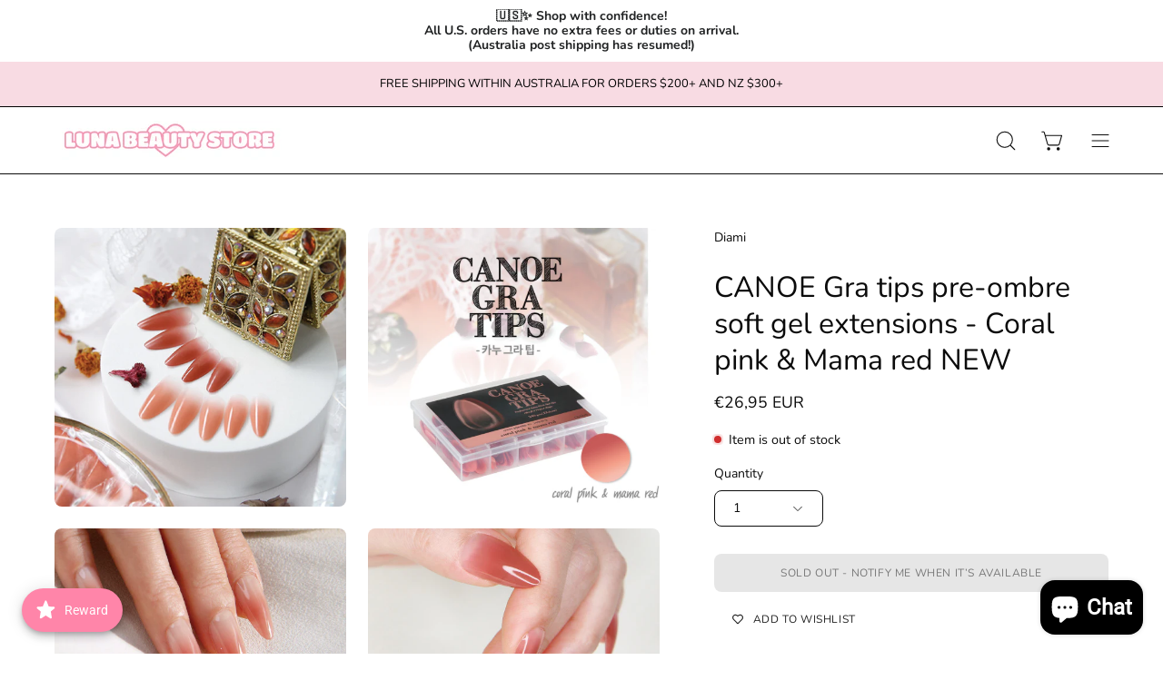

--- FILE ---
content_type: text/html; charset=utf-8
request_url: https://lunabeauty-store.com/en-fr/products/canoe-gra-tips-pre-ombre-soft-gel-extensions-coral-pink-mama-red-new
body_size: 77078
content:
<!doctype html>
<html class="no-js no-touch" lang="en">
<head>  <meta charset="utf-8">
  <meta http-equiv='X-UA-Compatible' content='IE=edge'>
  <meta name="viewport" content="width=device-width, height=device-height, initial-scale=1.0, minimum-scale=1.0">
  <link rel="canonical" href="https://lunabeauty-store.com/en-fr/products/canoe-gra-tips-pre-ombre-soft-gel-extensions-coral-pink-mama-red-new" />
  <link rel="preconnect" href="https://cdn.shopify.com" crossorigin>
  <link rel="preconnect" href="https://fonts.shopify.com" crossorigin>
  <link rel="preconnect" href="https://monorail-edge.shopifysvc.com" crossorigin>

  <link href="//lunabeauty-store.com/cdn/shop/t/21/assets/theme.css?v=135237631231723626721757328999" as="style" rel="preload">
  <link href="//lunabeauty-store.com/cdn/shop/t/21/assets/vendor.js?v=74877493214922022811757328999" as="script" rel="preload">
  <link href="//lunabeauty-store.com/cdn/shop/t/21/assets/theme.js?v=64882478416990075411757328999" as="script" rel="preload">

  <link rel="preload" as="image" href="//lunabeauty-store.com/cdn/shop/t/21/assets/loading.svg?v=91665432863842511931757328999"><style data-shopify>:root { --loader-image-size: 150px; }:root { --loader-image-size: 320px; }html:not(.is-loading) .loading-overlay { opacity: 0; visibility: hidden; pointer-events: none; }
    .loading-overlay { position: fixed; top: 0; left: 0; z-index: 99999; width: 100vw; height: 100vh; display: flex; align-items: center; justify-content: center; background: var(--bg); transition: opacity 0.3s ease-out, visibility 0s linear 0.3s; }
    .loading-overlay .loader__image--fallback { width: 320px; height: 100%; background: var(--loader-image) no-repeat center center/contain; }
    .loader__image__holder { position: absolute; top: 0; left: 0; width: 100%; height: 100%; font-size: 0; display: flex; align-items: center; justify-content: center; animation: pulse-loading 2s infinite ease-in-out; }
    .loader__image { max-width: 150px; height: auto; object-fit: contain; }</style><script>
    const loadingAppearance = "once";
    const loaded = sessionStorage.getItem('loaded');

    if (loadingAppearance === 'once') {
      if (loaded === null) {
        sessionStorage.setItem('loaded', true);
        document.documentElement.classList.add('is-loading');
      }
    } else {
      document.documentElement.classList.add('is-loading');
    }
  </script>
  <title>CANOE Gra tips pre-ombre soft gel extensions - Coral pink &amp; Mama red N &ndash; Luna Beauty Store Australia</title><meta name="description" content="CANOE TIP  The easiest soft gel nail extensions!  Now available in ombre design Easy soak-off - no damage to natural nail Easy to be pinched to create curve  no glue, no fliling, no builder gel Beautiful canoe-oval shape. mid-length Best used with FEEL SO GOOD strong base gel &amp;amp; balancing clear gel"><link rel="preload" as="font" href="//lunabeauty-store.com/cdn/fonts/nunito/nunito_n4.fc49103dc396b42cae9460289072d384b6c6eb63.woff2" type="font/woff2" crossorigin><link rel="preload" as="font" href="//lunabeauty-store.com/cdn/fonts/nunito/nunito_n4.fc49103dc396b42cae9460289072d384b6c6eb63.woff2" type="font/woff2" crossorigin>

<meta property="og:site_name" content="Luna Beauty Store Australia">
<meta property="og:url" content="https://lunabeauty-store.com/en-fr/products/canoe-gra-tips-pre-ombre-soft-gel-extensions-coral-pink-mama-red-new">
<meta property="og:title" content="CANOE Gra tips pre-ombre soft gel extensions - Coral pink &amp; Mama red N">
<meta property="og:type" content="product">
<meta property="og:description" content="CANOE TIP  The easiest soft gel nail extensions!  Now available in ombre design Easy soak-off - no damage to natural nail Easy to be pinched to create curve  no glue, no fliling, no builder gel Beautiful canoe-oval shape. mid-length Best used with FEEL SO GOOD strong base gel &amp;amp; balancing clear gel"><meta property="og:image" content="http://lunabeauty-store.com/cdn/shop/products/ScreenShot2021-12-31at12.20.14pm.png?v=1640913865">
  <meta property="og:image:secure_url" content="https://lunabeauty-store.com/cdn/shop/products/ScreenShot2021-12-31at12.20.14pm.png?v=1640913865">
  <meta property="og:image:width" content="792">
  <meta property="og:image:height" content="528"><meta property="og:price:amount" content="26,95">
  <meta property="og:price:currency" content="EUR"><meta name="twitter:card" content="summary_large_image">
<meta name="twitter:title" content="CANOE Gra tips pre-ombre soft gel extensions - Coral pink &amp; Mama red N">
<meta name="twitter:description" content="CANOE TIP  The easiest soft gel nail extensions!  Now available in ombre design Easy soak-off - no damage to natural nail Easy to be pinched to create curve  no glue, no fliling, no builder gel Beautiful canoe-oval shape. mid-length Best used with FEEL SO GOOD strong base gel &amp;amp; balancing clear gel"><style data-shopify>@font-face {
  font-family: Nunito;
  font-weight: 400;
  font-style: normal;
  font-display: swap;
  src: url("//lunabeauty-store.com/cdn/fonts/nunito/nunito_n4.fc49103dc396b42cae9460289072d384b6c6eb63.woff2") format("woff2"),
       url("//lunabeauty-store.com/cdn/fonts/nunito/nunito_n4.5d26d13beeac3116db2479e64986cdeea4c8fbdd.woff") format("woff");
}

@font-face {
  font-family: Nunito;
  font-weight: 400;
  font-style: normal;
  font-display: swap;
  src: url("//lunabeauty-store.com/cdn/fonts/nunito/nunito_n4.fc49103dc396b42cae9460289072d384b6c6eb63.woff2") format("woff2"),
       url("//lunabeauty-store.com/cdn/fonts/nunito/nunito_n4.5d26d13beeac3116db2479e64986cdeea4c8fbdd.woff") format("woff");
}

@font-face {
  font-family: Nunito;
  font-weight: 400;
  font-style: normal;
  font-display: swap;
  src: url("//lunabeauty-store.com/cdn/fonts/nunito/nunito_n4.fc49103dc396b42cae9460289072d384b6c6eb63.woff2") format("woff2"),
       url("//lunabeauty-store.com/cdn/fonts/nunito/nunito_n4.5d26d13beeac3116db2479e64986cdeea4c8fbdd.woff") format("woff");
}



  @font-face {
  font-family: Nunito;
  font-weight: 500;
  font-style: normal;
  font-display: swap;
  src: url("//lunabeauty-store.com/cdn/fonts/nunito/nunito_n5.a0f0edcf8fc7e6ef641de980174adff4690e50c2.woff2") format("woff2"),
       url("//lunabeauty-store.com/cdn/fonts/nunito/nunito_n5.b31690ac83c982675aeba15b7e6c0a6ec38755b3.woff") format("woff");
}




  @font-face {
  font-family: Nunito;
  font-weight: 200;
  font-style: normal;
  font-display: swap;
  src: url("//lunabeauty-store.com/cdn/fonts/nunito/nunito_n2.d16058aa43c548e5ee76cc5584f729745163ad40.woff2") format("woff2"),
       url("//lunabeauty-store.com/cdn/fonts/nunito/nunito_n2.a59e9ae4575fd3843c8fb38562d4a2c01973b2a6.woff") format("woff");
}




  @font-face {
  font-family: Nunito;
  font-weight: 700;
  font-style: normal;
  font-display: swap;
  src: url("//lunabeauty-store.com/cdn/fonts/nunito/nunito_n7.37cf9b8cf43b3322f7e6e13ad2aad62ab5dc9109.woff2") format("woff2"),
       url("//lunabeauty-store.com/cdn/fonts/nunito/nunito_n7.45cfcfadc6630011252d54d5f5a2c7c98f60d5de.woff") format("woff");
}




  @font-face {
  font-family: Nunito;
  font-weight: 200;
  font-style: normal;
  font-display: swap;
  src: url("//lunabeauty-store.com/cdn/fonts/nunito/nunito_n2.d16058aa43c548e5ee76cc5584f729745163ad40.woff2") format("woff2"),
       url("//lunabeauty-store.com/cdn/fonts/nunito/nunito_n2.a59e9ae4575fd3843c8fb38562d4a2c01973b2a6.woff") format("woff");
}




  @font-face {
  font-family: Nunito;
  font-weight: 500;
  font-style: normal;
  font-display: swap;
  src: url("//lunabeauty-store.com/cdn/fonts/nunito/nunito_n5.a0f0edcf8fc7e6ef641de980174adff4690e50c2.woff2") format("woff2"),
       url("//lunabeauty-store.com/cdn/fonts/nunito/nunito_n5.b31690ac83c982675aeba15b7e6c0a6ec38755b3.woff") format("woff");
}




  @font-face {
  font-family: Nunito;
  font-weight: 400;
  font-style: italic;
  font-display: swap;
  src: url("//lunabeauty-store.com/cdn/fonts/nunito/nunito_i4.fd53bf99043ab6c570187ed42d1b49192135de96.woff2") format("woff2"),
       url("//lunabeauty-store.com/cdn/fonts/nunito/nunito_i4.cb3876a003a73aaae5363bb3e3e99d45ec598cc6.woff") format("woff");
}




  @font-face {
  font-family: Nunito;
  font-weight: 700;
  font-style: italic;
  font-display: swap;
  src: url("//lunabeauty-store.com/cdn/fonts/nunito/nunito_i7.3f8ba2027bc9ceb1b1764ecab15bae73f86c4632.woff2") format("woff2"),
       url("//lunabeauty-store.com/cdn/fonts/nunito/nunito_i7.82bfb5f86ec77ada3c9f660da22064c2e46e1469.woff") format("woff");
}




  @font-face {
  font-family: Nunito;
  font-weight: 500;
  font-style: normal;
  font-display: swap;
  src: url("//lunabeauty-store.com/cdn/fonts/nunito/nunito_n5.a0f0edcf8fc7e6ef641de980174adff4690e50c2.woff2") format("woff2"),
       url("//lunabeauty-store.com/cdn/fonts/nunito/nunito_n5.b31690ac83c982675aeba15b7e6c0a6ec38755b3.woff") format("woff");
}


:root {--COLOR-PRIMARY-OPPOSITE: #ffffff;
  --COLOR-PRIMARY-OPPOSITE-ALPHA-20: rgba(255, 255, 255, 0.2);
  --COLOR-PRIMARY-LIGHTEN-DARKEN-ALPHA-20: rgba(26, 26, 26, 0.2);
  --COLOR-PRIMARY-LIGHTEN-DARKEN-ALPHA-30: rgba(26, 26, 26, 0.3);

  --PRIMARY-BUTTONS-COLOR-BG: #000000;
  --PRIMARY-BUTTONS-COLOR-TEXT: #ffffff;
  --PRIMARY-BUTTONS-COLOR-BORDER: #000000;

  --PRIMARY-BUTTONS-COLOR-LIGHTEN-DARKEN: #1a1a1a;

  --PRIMARY-BUTTONS-COLOR-ALPHA-05: rgba(0, 0, 0, 0.05);
  --PRIMARY-BUTTONS-COLOR-ALPHA-10: rgba(0, 0, 0, 0.1);
  --PRIMARY-BUTTONS-COLOR-ALPHA-50: rgba(0, 0, 0, 0.5);--COLOR-SECONDARY-OPPOSITE: #000000;
  --COLOR-SECONDARY-OPPOSITE-ALPHA-20: rgba(0, 0, 0, 0.2);
  --COLOR-SECONDARY-LIGHTEN-DARKEN-ALPHA-20: rgba(230, 230, 230, 0.2);
  --COLOR-SECONDARY-LIGHTEN-DARKEN-ALPHA-30: rgba(230, 230, 230, 0.3);

  --SECONDARY-BUTTONS-COLOR-BG: #ffffff;
  --SECONDARY-BUTTONS-COLOR-TEXT: #000000;
  --SECONDARY-BUTTONS-COLOR-BORDER: #ffffff;

  --SECONDARY-BUTTONS-COLOR-ALPHA-05: rgba(255, 255, 255, 0.05);
  --SECONDARY-BUTTONS-COLOR-ALPHA-10: rgba(255, 255, 255, 0.1);
  --SECONDARY-BUTTONS-COLOR-ALPHA-50: rgba(255, 255, 255, 0.5);--OUTLINE-BUTTONS-PRIMARY-BG: transparent;
  --OUTLINE-BUTTONS-PRIMARY-TEXT: #000000;
  --OUTLINE-BUTTONS-PRIMARY-BORDER: #000000;
  --OUTLINE-BUTTONS-PRIMARY-BG-HOVER: rgba(26, 26, 26, 0.2);

  --OUTLINE-BUTTONS-SECONDARY-BG: transparent;
  --OUTLINE-BUTTONS-SECONDARY-TEXT: #ffffff;
  --OUTLINE-BUTTONS-SECONDARY-BORDER: #ffffff;
  --OUTLINE-BUTTONS-SECONDARY-BG-HOVER: rgba(230, 230, 230, 0.2);

  --OUTLINE-BUTTONS-WHITE-BG: transparent;
  --OUTLINE-BUTTONS-WHITE-TEXT: #ffffff;
  --OUTLINE-BUTTONS-WHITE-BORDER: #ffffff;

  --OUTLINE-BUTTONS-BLACK-BG: transparent;
  --OUTLINE-BUTTONS-BLACK-TEXT: #000000;
  --OUTLINE-BUTTONS-BLACK-BORDER: #000000;--OUTLINE-SOLID-BUTTONS-PRIMARY-BG: #000000;
  --OUTLINE-SOLID-BUTTONS-PRIMARY-TEXT: #ffffff;
  --OUTLINE-SOLID-BUTTONS-PRIMARY-BORDER: #ffffff;
  --OUTLINE-SOLID-BUTTONS-PRIMARY-BG-HOVER: rgba(255, 255, 255, 0.2);

  --OUTLINE-SOLID-BUTTONS-SECONDARY-BG: #ffffff;
  --OUTLINE-SOLID-BUTTONS-SECONDARY-TEXT: #000000;
  --OUTLINE-SOLID-BUTTONS-SECONDARY-BORDER: #000000;
  --OUTLINE-SOLID-BUTTONS-SECONDARY-BG-HOVER: rgba(0, 0, 0, 0.2);

  --OUTLINE-SOLID-BUTTONS-WHITE-BG: #ffffff;
  --OUTLINE-SOLID-BUTTONS-WHITE-TEXT: #000000;
  --OUTLINE-SOLID-BUTTONS-WHITE-BORDER: #000000;

  --OUTLINE-SOLID-BUTTONS-BLACK-BG: #000000;
  --OUTLINE-SOLID-BUTTONS-BLACK-TEXT: #ffffff;
  --OUTLINE-SOLID-BUTTONS-BLACK-BORDER: #ffffff;--COLOR-HEADING: #0b0b0b;
  --COLOR-TEXT: #0b0b0b;
  --COLOR-TEXT-DARKEN: #000000;
  --COLOR-TEXT-LIGHTEN: #3e3e3e;
  --COLOR-TEXT-ALPHA-5: rgba(11, 11, 11, 0.05);
  --COLOR-TEXT-ALPHA-8: rgba(11, 11, 11, 0.08);
  --COLOR-TEXT-ALPHA-10: rgba(11, 11, 11, 0.1);
  --COLOR-TEXT-ALPHA-15: rgba(11, 11, 11, 0.15);
  --COLOR-TEXT-ALPHA-20: rgba(11, 11, 11, 0.2);
  --COLOR-TEXT-ALPHA-25: rgba(11, 11, 11, 0.25);
  --COLOR-TEXT-ALPHA-50: rgba(11, 11, 11, 0.5);
  --COLOR-TEXT-ALPHA-60: rgba(11, 11, 11, 0.6);
  --COLOR-TEXT-ALPHA-85: rgba(11, 11, 11, 0.85);

  --COLOR-BG: #ffffff;
  --COLOR-BG-ALPHA-25: rgba(255, 255, 255, 0.25);
  --COLOR-BG-ALPHA-35: rgba(255, 255, 255, 0.35);
  --COLOR-BG-ALPHA-60: rgba(255, 255, 255, 0.6);
  --COLOR-BG-ALPHA-65: rgba(255, 255, 255, 0.65);
  --COLOR-BG-ALPHA-85: rgba(255, 255, 255, 0.85);
  --COLOR-BG-OVERLAY: rgba(255, 255, 255, 0.75);
  --COLOR-BG-DARKEN: #e6e6e6;
  --COLOR-BG-LIGHTEN-DARKEN: #e6e6e6;
  --COLOR-BG-LIGHTEN-DARKEN-2: #cdcdcd;
  --COLOR-BG-LIGHTEN-DARKEN-3: #b3b3b3;
  --COLOR-BG-LIGHTEN-DARKEN-4: #9a9a9a;
  --COLOR-BG-LIGHTEN-DARKEN-CONTRAST: #b3b3b3;
  --COLOR-BG-LIGHTEN-DARKEN-CONTRAST-2: #999999;
  --COLOR-BG-LIGHTEN-DARKEN-CONTRAST-3: #808080;
  --COLOR-BG-LIGHTEN-DARKEN-CONTRAST-4: #666666;

  --COLOR-BG-SECONDARY: #f8dbe3;
  --COLOR-BG-SECONDARY-LIGHTEN-DARKEN: #f0b0c2;
  --COLOR-BG-SECONDARY-LIGHTEN-DARKEN-50: rgba(240, 176, 194, 0.5);
  --COLOR-BG-SECONDARY-LIGHTEN-DARKEN-CONTRAST: #b1234a;

  --COLOR-INPUT-BG: #ffffff;

  --COLOR-ACCENT: #FFF7F2;
  --COLOR-ACCENT-TEXT: #000;

  --COLOR-BORDER: #d3d3d3;
  --COLOR-BORDER-ALPHA-15: rgba(211, 211, 211, 0.15);
  --COLOR-BORDER-ALPHA-30: rgba(211, 211, 211, 0.3);
  --COLOR-BORDER-ALPHA-50: rgba(211, 211, 211, 0.5);
  --COLOR-BORDER-ALPHA-65: rgba(211, 211, 211, 0.65);
  --COLOR-BORDER-LIGHTEN-DARKEN: #868686;
  --COLOR-BORDER-HAIRLINE: #f7f7f7;

  --COLOR-SALE-BG: #ff6d6d;
  --COLOR-SALE-TEXT: #ffffff;
  --COLOR-CUSTOM-BG: #ffffff;
  --COLOR-CUSTOM-TEXT: #000000;
  --COLOR-SOLD-BG: #d3d3d3;
  --COLOR-SOLD-TEXT: #ffffff;
  --COLOR-SAVING-BG: #ff6d6d;
  --COLOR-SAVING-TEXT: #ffffff;

  --COLOR-WHITE-BLACK: fff;
  --COLOR-BLACK-WHITE: #000;--COLOR-DISABLED-GREY: rgba(11, 11, 11, 0.05);
  --COLOR-DISABLED-GREY-DARKEN: rgba(11, 11, 11, 0.45);
  --COLOR-ERROR: #D02E2E;
  --COLOR-ERROR-BG: #f3cbcb;
  --COLOR-SUCCESS: #56AD6A;
  --COLOR-SUCCESS-BG: #ECFEF0;
  --COLOR-WARN: #ECBD5E;
  --COLOR-TRANSPARENT: rgba(255, 255, 255, 0);

  --COLOR-WHITE: #ffffff;
  --COLOR-WHITE-DARKEN: #f2f2f2;
  --COLOR-WHITE-ALPHA-10: rgba(255, 255, 255, 0.1);
  --COLOR-WHITE-ALPHA-20: rgba(255, 255, 255, 0.2);
  --COLOR-WHITE-ALPHA-25: rgba(255, 255, 255, 0.25);
  --COLOR-WHITE-ALPHA-50: rgba(255, 255, 255, 0.5);
  --COLOR-WHITE-ALPHA-60: rgba(255, 255, 255, 0.6);
  --COLOR-BLACK: #000000;
  --COLOR-BLACK-LIGHTEN: #1a1a1a;
  --COLOR-BLACK-ALPHA-10: rgba(0, 0, 0, 0.1);
  --COLOR-BLACK-ALPHA-20: rgba(0, 0, 0, 0.2);
  --COLOR-BLACK-ALPHA-25: rgba(0, 0, 0, 0.25);
  --COLOR-BLACK-ALPHA-50: rgba(0, 0, 0, 0.5);
  --COLOR-BLACK-ALPHA-60: rgba(0, 0, 0, 0.6);--FONT-STACK-BODY: Nunito, sans-serif;
  --FONT-STYLE-BODY: normal;
  --FONT-STYLE-BODY-ITALIC: italic;
  --FONT-ADJUST-BODY: 1.0;

  --FONT-WEIGHT-BODY: 400;
  --FONT-WEIGHT-BODY-LIGHT: 200;
  --FONT-WEIGHT-BODY-MEDIUM: 700;
  --FONT-WEIGHT-BODY-BOLD: 500;

  --FONT-STACK-HEADING: Nunito, sans-serif;
  --FONT-STYLE-HEADING: normal;
  --FONT-STYLE-HEADING-ITALIC: italic;
  --FONT-ADJUST-HEADING: 1.0;

  --FONT-WEIGHT-HEADING: 400;
  --FONT-WEIGHT-HEADING-LIGHT: 200;
  --FONT-WEIGHT-HEADING-MEDIUM: 700;
  --FONT-WEIGHT-HEADING-BOLD: 500;

  --FONT-STACK-NAV: Nunito, sans-serif;
  --FONT-STYLE-NAV: normal;
  --FONT-STYLE-NAV-ITALIC: italic;
  --FONT-ADJUST-NAV: 1.0;
  --FONT-ADJUST-NAV-TOP-LEVEL: 0.7;

  --FONT-WEIGHT-NAV: 400;
  --FONT-WEIGHT-NAV-LIGHT: 200;
  --FONT-WEIGHT-NAV-MEDIUM: 700;
  --FONT-WEIGHT-NAV-BOLD: 500;

  --FONT-ADJUST-PRODUCT-GRID: 0.9;

  --FONT-STACK-BUTTON: Nunito, sans-serif;
  --FONT-STYLE-BUTTON: normal;
  --FONT-STYLE-BUTTON-ITALIC: italic;
  --FONT-ADJUST-BUTTON: 0.75;

  --FONT-WEIGHT-BUTTON: 400;
  --FONT-WEIGHT-BUTTON-MEDIUM: 700;
  --FONT-WEIGHT-BUTTON-BOLD: 500;

  --FONT-STACK-SUBHEADING: Nunito, sans-serif;
  --FONT-STYLE-SUBHEADING: normal;
  --FONT-ADJUST-SUBHEADING: 0.9;

  --FONT-WEIGHT-SUBHEADING: 400;
  --FONT-WEIGHT-SUBHEADING-BOLD: 500;

  --LETTER-SPACING-NAV: 0.0em;
  --LETTER-SPACING-SUBHEADING: 0.1em;
  --LETTER-SPACING-BUTTON: 0.05em;

  --BUTTON-TEXT-CAPS: uppercase;
  --SUBHEADING-TEXT-CAPS: uppercase;--FONT-SIZE-INPUT: 1.0rem;--RADIUS: 8px;
  --RADIUS-SMALL: 8px;
  --RADIUS-TINY: 8px;
  --RADIUS-BADGE: 3px;
  --RADIUS-CHECKBOX: 4px;
  --RADIUS-TEXTAREA: 8px;--PRODUCT-MEDIA-PADDING-TOP: 100%;--BORDER-WIDTH: 1px;--STROKE-WIDTH: 12px;--SITE-WIDTH: 1440px;
  --SITE-WIDTH-NARROW: 840px;--COLOR-UPSELLS-BG: #F1EFE8;
  --COLOR-UPSELLS-TEXT: #0B0B0B;
  --COLOR-UPSELLS-TEXT-LIGHTEN: #3e3e3e;
  --COLOR-UPSELLS-DISABLED-GREY-DARKEN: rgba(11, 11, 11, 0.45);
  --UPSELLS-HEIGHT: 130px;
  --UPSELLS-IMAGE-WIDTH: 30%;--ICON-ARROW-RIGHT: url( "//lunabeauty-store.com/cdn/shop/t/21/assets/icon-chevron-right.svg?v=115618353204357621731757328999" );--loading-svg: url( "//lunabeauty-store.com/cdn/shop/t/21/assets/loading.svg?v=91665432863842511931757328999" );
  --icon-check: url( "//lunabeauty-store.com/cdn/shop/t/21/assets/icon-check.svg?v=175316081881880408121757328999" );
  --icon-check-swatch: url( "//lunabeauty-store.com/cdn/shop/t/21/assets/icon-check-swatch.svg?v=131897745589030387781757328999" );
  --icon-zoom-in: url( "//lunabeauty-store.com/cdn/shop/t/21/assets/icon-zoom-in.svg?v=157433013461716915331757328999" );
  --icon-zoom-out: url( "//lunabeauty-store.com/cdn/shop/t/21/assets/icon-zoom-out.svg?v=164909107869959372931757328999" );--collection-sticky-bar-height: 0px;
  --collection-image-padding-top: 60%;

  --drawer-width: 400px;
  --drawer-transition: transform 0.4s cubic-bezier(0.46, 0.01, 0.32, 1);--gutter: 60px;
  --gutter-mobile: 20px;
  --grid-gutter: 20px;
  --grid-gutter-mobile: 35px;--inner: 20px;
  --inner-tablet: 18px;
  --inner-mobile: 16px;--grid: repeat(4, minmax(0, 1fr));
  --grid-tablet: repeat(3, minmax(0, 1fr));
  --grid-mobile: repeat(2, minmax(0, 1fr));
  --megamenu-grid: repeat(4, minmax(0, 1fr));
  --grid-row: 1 / span 4;--scrollbar-width: 0px;--overlay: #000;
  --overlay-opacity: 1;--swatch-width: 38px;
  --swatch-height: 20px;
  --swatch-size: 32px;
  --swatch-size-mobile: 30px;

  
  --move-offset: 20px;

  
  --autoplay-speed: 2200ms;

  

    --filter-bg: 1.0;
    --product-filter-bg: 1.0;}</style><link href="//lunabeauty-store.com/cdn/shop/t/21/assets/theme.css?v=135237631231723626721757328999" rel="stylesheet" type="text/css" media="all" /><script type="text/javascript">
    if (window.MSInputMethodContext && document.documentMode) {
      var scripts = document.getElementsByTagName('script')[0];
      var polyfill = document.createElement("script");
      polyfill.defer = true;
      polyfill.src = "//lunabeauty-store.com/cdn/shop/t/21/assets/ie11.js?v=164037955086922138091757328999";

      scripts.parentNode.insertBefore(polyfill, scripts);

      document.documentElement.classList.add('ie11');
    } else {
      document.documentElement.className = document.documentElement.className.replace('no-js', 'js');
    }

    let root = '/en-fr';
    if (root[root.length - 1] !== '/') {
      root = `${root}/`;
    }

    window.theme = {
      routes: {
        root: root,
        cart_url: "\/en-fr\/cart",
        cart_add_url: "\/en-fr\/cart\/add",
        cart_change_url: "\/en-fr\/cart\/change",
        shop_url: "https:\/\/lunabeauty-store.com",
        searchUrl: '/en-fr/search',
        predictiveSearchUrl: '/en-fr/search/suggest',
        product_recommendations_url: "\/en-fr\/recommendations\/products"
      },
      assets: {
        photoswipe: '//lunabeauty-store.com/cdn/shop/t/21/assets/photoswipe.js?v=162613001030112971491757328999',
        smoothscroll: '//lunabeauty-store.com/cdn/shop/t/21/assets/smoothscroll.js?v=37906625415260927261757328999',
        no_image: "//lunabeauty-store.com/cdn/shopifycloud/storefront/assets/no-image-2048-a2addb12_1024x.gif",
        swatches: '//lunabeauty-store.com/cdn/shop/t/21/assets/swatches.json?v=108341084980828767351757328999',
        base: "//lunabeauty-store.com/cdn/shop/t/21/assets/"
      },
      strings: {
        add_to_cart: "Add to Cart",
        cart_acceptance_error: "You must accept our terms and conditions.",
        cart_empty: "Your cart is currently empty.",
        cart_price: "Price",
        cart_quantity: "Quantity",
        cart_items_one: "{{ count }} item",
        cart_items_many: "{{ count }} items",
        cart_title: "Cart",
        cart_total: "Total",
        continue_shopping: "Continue Shopping",
        free: "Free",
        limit_error: "Sorry, looks like we don\u0026#39;t have enough of this product.",
        preorder: "Pre-Order",
        remove: "Remove",
        sale_badge_text: "Sale",
        saving_badge: "Save {{ discount }}",
        saving_up_to_badge: "Save up to {{ discount }}",
        sold_out: "Sold Out",
        subscription: "Subscription",
        unavailable: "Unavailable",
        unit_price_label: "Unit price",
        unit_price_separator: "per",
        zero_qty_error: "Quantity must be greater than 0.",
        delete_confirm: "Are you sure you wish to delete this address?",
        newsletter_product_availability: "Notify Me When It’s Available"
      },
      icons: {
        plus: '<svg aria-hidden="true" focusable="false" role="presentation" class="icon icon-toggle-plus" viewBox="0 0 192 192"><path d="M30 96h132M96 30v132" stroke="currentColor" stroke-linecap="round" stroke-linejoin="round"/></svg>',
        minus: '<svg aria-hidden="true" focusable="false" role="presentation" class="icon icon-toggle-minus" viewBox="0 0 192 192"><path d="M30 96h132" stroke="currentColor" stroke-linecap="round" stroke-linejoin="round"/></svg>',
        close: '<svg aria-hidden="true" focusable="false" role="presentation" class="icon icon-close" viewBox="0 0 192 192"><path d="M150 42 42 150M150 150 42 42" stroke="currentColor" stroke-linecap="round" stroke-linejoin="round"/></svg>'
      },
      settings: {
        animations: true,
        cartType: "drawer",
        enableAcceptTerms: false,
        enableInfinityScroll: true,
        enablePaymentButton: false,
        gridImageSize: "contain",
        gridImageAspectRatio: 1,
        mobileMenuBehaviour: "trigger",
        productGridHover: "image",
        savingBadgeType: "percentage",
        showSaleBadge: true,
        showSoldBadge: true,
        showSavingBadge: true,
        quickBuy: "none",
        suggestArticles: false,
        suggestCollections: true,
        suggestProducts: true,
        suggestPages: false,
        suggestionsResultsLimit: 10,
        currency_code_enable: true,
        hideInventoryCount: false,
        enableColorSwatchesCollection: false,
      },
      sizes: {
        mobile: 480,
        small: 768,
        large: 1024,
        widescreen: 1440
      },
      moneyFormat: "€{{amount_with_comma_separator}}",
      moneyWithCurrencyFormat: "€{{amount_with_comma_separator}} EUR",
      subtotal: 0,
      info: {
        name: 'Palo Alto'
      },
      version: '5.4.1'
    };
    window.PaloAlto = window.PaloAlto || {};
    window.slate = window.slate || {};
    window.isHeaderTransparent = false;
    window.stickyHeaderHeight = 60;
    window.lastWindowWidth = window.innerWidth || document.documentElement.clientWidth;
  </script><script src="//lunabeauty-store.com/cdn/shop/t/21/assets/vendor.js?v=74877493214922022811757328999" defer="defer"></script>
  <script src="//lunabeauty-store.com/cdn/shop/t/21/assets/theme.js?v=64882478416990075411757328999" defer="defer"></script><script>window.performance && window.performance.mark && window.performance.mark('shopify.content_for_header.start');</script><meta name="google-site-verification" content="K4rMsofJHraAOnFDsmyxYGMhYoW9JCXifwODTnWn1-c">
<meta id="shopify-digital-wallet" name="shopify-digital-wallet" content="/45537263783/digital_wallets/dialog">
<meta name="shopify-checkout-api-token" content="16744d6d5ce027322a0553ab07085f4b">
<meta id="in-context-paypal-metadata" data-shop-id="45537263783" data-venmo-supported="false" data-environment="production" data-locale="en_US" data-paypal-v4="true" data-currency="EUR">
<link rel="alternate" hreflang="x-default" href="https://lunabeauty-store.com/products/canoe-gra-tips-pre-ombre-soft-gel-extensions-coral-pink-mama-red-new">
<link rel="alternate" hreflang="en" href="https://lunabeauty-store.com/products/canoe-gra-tips-pre-ombre-soft-gel-extensions-coral-pink-mama-red-new">
<link rel="alternate" hreflang="ja" href="https://lunabeauty-store.com/ja/products/canoe-gra-tips-pre-ombre-soft-gel-extensions-coral-pink-mama-red-new">
<link rel="alternate" hreflang="ko" href="https://lunabeauty-store.com/ko/products/canoe-gra-tips-pre-ombre-soft-gel-extensions-coral-pink-mama-red-new">
<link rel="alternate" hreflang="zh-Hant" href="https://lunabeauty-store.com/zh/products/canoe-gra-tips-pre-ombre-soft-gel-extensions-coral-pink-mama-red-new">
<link rel="alternate" hreflang="en-CA" href="https://lunabeauty-store.com/en-ca/products/canoe-gra-tips-pre-ombre-soft-gel-extensions-coral-pink-mama-red-new">
<link rel="alternate" hreflang="en-FR" href="https://lunabeauty-store.com/en-fr/products/canoe-gra-tips-pre-ombre-soft-gel-extensions-coral-pink-mama-red-new">
<link rel="alternate" hreflang="en-MX" href="https://lunabeauty-store.com/en-mx/products/canoe-gra-tips-pre-ombre-soft-gel-extensions-coral-pink-mama-red-new">
<link rel="alternate" hreflang="zh-Hant-TW" href="https://lunabeauty-store.com/zh-tw/products/canoe-gra-tips-pre-ombre-soft-gel-extensions-coral-pink-mama-red-new">
<link rel="alternate" hreflang="en-GB" href="https://lunabeauty-store.com/en-gb/products/canoe-gra-tips-pre-ombre-soft-gel-extensions-coral-pink-mama-red-new">
<link rel="alternate" hreflang="en-US" href="https://lunabeauty-store.com/en-us/products/canoe-gra-tips-pre-ombre-soft-gel-extensions-coral-pink-mama-red-new">
<link rel="alternate" hreflang="zh-Hant-AC" href="https://lunabeauty-store.com/zh/products/canoe-gra-tips-pre-ombre-soft-gel-extensions-coral-pink-mama-red-new">
<link rel="alternate" hreflang="zh-Hant-AD" href="https://lunabeauty-store.com/zh/products/canoe-gra-tips-pre-ombre-soft-gel-extensions-coral-pink-mama-red-new">
<link rel="alternate" hreflang="zh-Hant-AE" href="https://lunabeauty-store.com/zh/products/canoe-gra-tips-pre-ombre-soft-gel-extensions-coral-pink-mama-red-new">
<link rel="alternate" hreflang="zh-Hant-AG" href="https://lunabeauty-store.com/zh/products/canoe-gra-tips-pre-ombre-soft-gel-extensions-coral-pink-mama-red-new">
<link rel="alternate" hreflang="zh-Hant-AI" href="https://lunabeauty-store.com/zh/products/canoe-gra-tips-pre-ombre-soft-gel-extensions-coral-pink-mama-red-new">
<link rel="alternate" hreflang="zh-Hant-AL" href="https://lunabeauty-store.com/zh/products/canoe-gra-tips-pre-ombre-soft-gel-extensions-coral-pink-mama-red-new">
<link rel="alternate" hreflang="zh-Hant-AM" href="https://lunabeauty-store.com/zh/products/canoe-gra-tips-pre-ombre-soft-gel-extensions-coral-pink-mama-red-new">
<link rel="alternate" hreflang="zh-Hant-AO" href="https://lunabeauty-store.com/zh/products/canoe-gra-tips-pre-ombre-soft-gel-extensions-coral-pink-mama-red-new">
<link rel="alternate" hreflang="zh-Hant-AR" href="https://lunabeauty-store.com/zh/products/canoe-gra-tips-pre-ombre-soft-gel-extensions-coral-pink-mama-red-new">
<link rel="alternate" hreflang="zh-Hant-AT" href="https://lunabeauty-store.com/zh/products/canoe-gra-tips-pre-ombre-soft-gel-extensions-coral-pink-mama-red-new">
<link rel="alternate" hreflang="zh-Hant-AU" href="https://lunabeauty-store.com/zh/products/canoe-gra-tips-pre-ombre-soft-gel-extensions-coral-pink-mama-red-new">
<link rel="alternate" hreflang="zh-Hant-AW" href="https://lunabeauty-store.com/zh/products/canoe-gra-tips-pre-ombre-soft-gel-extensions-coral-pink-mama-red-new">
<link rel="alternate" hreflang="zh-Hant-AX" href="https://lunabeauty-store.com/zh/products/canoe-gra-tips-pre-ombre-soft-gel-extensions-coral-pink-mama-red-new">
<link rel="alternate" hreflang="zh-Hant-BA" href="https://lunabeauty-store.com/zh/products/canoe-gra-tips-pre-ombre-soft-gel-extensions-coral-pink-mama-red-new">
<link rel="alternate" hreflang="zh-Hant-BB" href="https://lunabeauty-store.com/zh/products/canoe-gra-tips-pre-ombre-soft-gel-extensions-coral-pink-mama-red-new">
<link rel="alternate" hreflang="zh-Hant-BF" href="https://lunabeauty-store.com/zh/products/canoe-gra-tips-pre-ombre-soft-gel-extensions-coral-pink-mama-red-new">
<link rel="alternate" hreflang="zh-Hant-BG" href="https://lunabeauty-store.com/zh/products/canoe-gra-tips-pre-ombre-soft-gel-extensions-coral-pink-mama-red-new">
<link rel="alternate" hreflang="zh-Hant-BI" href="https://lunabeauty-store.com/zh/products/canoe-gra-tips-pre-ombre-soft-gel-extensions-coral-pink-mama-red-new">
<link rel="alternate" hreflang="zh-Hant-BJ" href="https://lunabeauty-store.com/zh/products/canoe-gra-tips-pre-ombre-soft-gel-extensions-coral-pink-mama-red-new">
<link rel="alternate" hreflang="zh-Hant-BL" href="https://lunabeauty-store.com/zh/products/canoe-gra-tips-pre-ombre-soft-gel-extensions-coral-pink-mama-red-new">
<link rel="alternate" hreflang="zh-Hant-BM" href="https://lunabeauty-store.com/zh/products/canoe-gra-tips-pre-ombre-soft-gel-extensions-coral-pink-mama-red-new">
<link rel="alternate" hreflang="zh-Hant-BN" href="https://lunabeauty-store.com/zh/products/canoe-gra-tips-pre-ombre-soft-gel-extensions-coral-pink-mama-red-new">
<link rel="alternate" hreflang="zh-Hant-BO" href="https://lunabeauty-store.com/zh/products/canoe-gra-tips-pre-ombre-soft-gel-extensions-coral-pink-mama-red-new">
<link rel="alternate" hreflang="zh-Hant-BQ" href="https://lunabeauty-store.com/zh/products/canoe-gra-tips-pre-ombre-soft-gel-extensions-coral-pink-mama-red-new">
<link rel="alternate" hreflang="zh-Hant-BR" href="https://lunabeauty-store.com/zh/products/canoe-gra-tips-pre-ombre-soft-gel-extensions-coral-pink-mama-red-new">
<link rel="alternate" hreflang="zh-Hant-BS" href="https://lunabeauty-store.com/zh/products/canoe-gra-tips-pre-ombre-soft-gel-extensions-coral-pink-mama-red-new">
<link rel="alternate" hreflang="zh-Hant-BV" href="https://lunabeauty-store.com/zh/products/canoe-gra-tips-pre-ombre-soft-gel-extensions-coral-pink-mama-red-new">
<link rel="alternate" hreflang="zh-Hant-BW" href="https://lunabeauty-store.com/zh/products/canoe-gra-tips-pre-ombre-soft-gel-extensions-coral-pink-mama-red-new">
<link rel="alternate" hreflang="zh-Hant-BY" href="https://lunabeauty-store.com/zh/products/canoe-gra-tips-pre-ombre-soft-gel-extensions-coral-pink-mama-red-new">
<link rel="alternate" hreflang="zh-Hant-BZ" href="https://lunabeauty-store.com/zh/products/canoe-gra-tips-pre-ombre-soft-gel-extensions-coral-pink-mama-red-new">
<link rel="alternate" hreflang="zh-Hant-CD" href="https://lunabeauty-store.com/zh/products/canoe-gra-tips-pre-ombre-soft-gel-extensions-coral-pink-mama-red-new">
<link rel="alternate" hreflang="zh-Hant-CF" href="https://lunabeauty-store.com/zh/products/canoe-gra-tips-pre-ombre-soft-gel-extensions-coral-pink-mama-red-new">
<link rel="alternate" hreflang="zh-Hant-CG" href="https://lunabeauty-store.com/zh/products/canoe-gra-tips-pre-ombre-soft-gel-extensions-coral-pink-mama-red-new">
<link rel="alternate" hreflang="zh-Hant-CH" href="https://lunabeauty-store.com/zh/products/canoe-gra-tips-pre-ombre-soft-gel-extensions-coral-pink-mama-red-new">
<link rel="alternate" hreflang="zh-Hant-CI" href="https://lunabeauty-store.com/zh/products/canoe-gra-tips-pre-ombre-soft-gel-extensions-coral-pink-mama-red-new">
<link rel="alternate" hreflang="zh-Hant-CK" href="https://lunabeauty-store.com/zh/products/canoe-gra-tips-pre-ombre-soft-gel-extensions-coral-pink-mama-red-new">
<link rel="alternate" hreflang="zh-Hant-CL" href="https://lunabeauty-store.com/zh/products/canoe-gra-tips-pre-ombre-soft-gel-extensions-coral-pink-mama-red-new">
<link rel="alternate" hreflang="zh-Hant-CM" href="https://lunabeauty-store.com/zh/products/canoe-gra-tips-pre-ombre-soft-gel-extensions-coral-pink-mama-red-new">
<link rel="alternate" hreflang="zh-Hant-CN" href="https://lunabeauty-store.com/zh/products/canoe-gra-tips-pre-ombre-soft-gel-extensions-coral-pink-mama-red-new">
<link rel="alternate" hreflang="zh-Hant-CO" href="https://lunabeauty-store.com/zh/products/canoe-gra-tips-pre-ombre-soft-gel-extensions-coral-pink-mama-red-new">
<link rel="alternate" hreflang="zh-Hant-CR" href="https://lunabeauty-store.com/zh/products/canoe-gra-tips-pre-ombre-soft-gel-extensions-coral-pink-mama-red-new">
<link rel="alternate" hreflang="zh-Hant-CV" href="https://lunabeauty-store.com/zh/products/canoe-gra-tips-pre-ombre-soft-gel-extensions-coral-pink-mama-red-new">
<link rel="alternate" hreflang="zh-Hant-CW" href="https://lunabeauty-store.com/zh/products/canoe-gra-tips-pre-ombre-soft-gel-extensions-coral-pink-mama-red-new">
<link rel="alternate" hreflang="zh-Hant-CY" href="https://lunabeauty-store.com/zh/products/canoe-gra-tips-pre-ombre-soft-gel-extensions-coral-pink-mama-red-new">
<link rel="alternate" hreflang="zh-Hant-CZ" href="https://lunabeauty-store.com/zh/products/canoe-gra-tips-pre-ombre-soft-gel-extensions-coral-pink-mama-red-new">
<link rel="alternate" hreflang="zh-Hant-DE" href="https://lunabeauty-store.com/zh/products/canoe-gra-tips-pre-ombre-soft-gel-extensions-coral-pink-mama-red-new">
<link rel="alternate" hreflang="zh-Hant-DJ" href="https://lunabeauty-store.com/zh/products/canoe-gra-tips-pre-ombre-soft-gel-extensions-coral-pink-mama-red-new">
<link rel="alternate" hreflang="zh-Hant-DK" href="https://lunabeauty-store.com/zh/products/canoe-gra-tips-pre-ombre-soft-gel-extensions-coral-pink-mama-red-new">
<link rel="alternate" hreflang="zh-Hant-DM" href="https://lunabeauty-store.com/zh/products/canoe-gra-tips-pre-ombre-soft-gel-extensions-coral-pink-mama-red-new">
<link rel="alternate" hreflang="zh-Hant-DO" href="https://lunabeauty-store.com/zh/products/canoe-gra-tips-pre-ombre-soft-gel-extensions-coral-pink-mama-red-new">
<link rel="alternate" hreflang="zh-Hant-DZ" href="https://lunabeauty-store.com/zh/products/canoe-gra-tips-pre-ombre-soft-gel-extensions-coral-pink-mama-red-new">
<link rel="alternate" hreflang="zh-Hant-EC" href="https://lunabeauty-store.com/zh/products/canoe-gra-tips-pre-ombre-soft-gel-extensions-coral-pink-mama-red-new">
<link rel="alternate" hreflang="zh-Hant-EE" href="https://lunabeauty-store.com/zh/products/canoe-gra-tips-pre-ombre-soft-gel-extensions-coral-pink-mama-red-new">
<link rel="alternate" hreflang="zh-Hant-EG" href="https://lunabeauty-store.com/zh/products/canoe-gra-tips-pre-ombre-soft-gel-extensions-coral-pink-mama-red-new">
<link rel="alternate" hreflang="zh-Hant-EH" href="https://lunabeauty-store.com/zh/products/canoe-gra-tips-pre-ombre-soft-gel-extensions-coral-pink-mama-red-new">
<link rel="alternate" hreflang="zh-Hant-ER" href="https://lunabeauty-store.com/zh/products/canoe-gra-tips-pre-ombre-soft-gel-extensions-coral-pink-mama-red-new">
<link rel="alternate" hreflang="zh-Hant-ES" href="https://lunabeauty-store.com/zh/products/canoe-gra-tips-pre-ombre-soft-gel-extensions-coral-pink-mama-red-new">
<link rel="alternate" hreflang="zh-Hant-ET" href="https://lunabeauty-store.com/zh/products/canoe-gra-tips-pre-ombre-soft-gel-extensions-coral-pink-mama-red-new">
<link rel="alternate" hreflang="zh-Hant-FI" href="https://lunabeauty-store.com/zh/products/canoe-gra-tips-pre-ombre-soft-gel-extensions-coral-pink-mama-red-new">
<link rel="alternate" hreflang="zh-Hant-FJ" href="https://lunabeauty-store.com/zh/products/canoe-gra-tips-pre-ombre-soft-gel-extensions-coral-pink-mama-red-new">
<link rel="alternate" hreflang="zh-Hant-FK" href="https://lunabeauty-store.com/zh/products/canoe-gra-tips-pre-ombre-soft-gel-extensions-coral-pink-mama-red-new">
<link rel="alternate" hreflang="zh-Hant-FO" href="https://lunabeauty-store.com/zh/products/canoe-gra-tips-pre-ombre-soft-gel-extensions-coral-pink-mama-red-new">
<link rel="alternate" hreflang="zh-Hant-GA" href="https://lunabeauty-store.com/zh/products/canoe-gra-tips-pre-ombre-soft-gel-extensions-coral-pink-mama-red-new">
<link rel="alternate" hreflang="zh-Hant-GD" href="https://lunabeauty-store.com/zh/products/canoe-gra-tips-pre-ombre-soft-gel-extensions-coral-pink-mama-red-new">
<link rel="alternate" hreflang="zh-Hant-GE" href="https://lunabeauty-store.com/zh/products/canoe-gra-tips-pre-ombre-soft-gel-extensions-coral-pink-mama-red-new">
<link rel="alternate" hreflang="zh-Hant-GF" href="https://lunabeauty-store.com/zh/products/canoe-gra-tips-pre-ombre-soft-gel-extensions-coral-pink-mama-red-new">
<link rel="alternate" hreflang="zh-Hant-GG" href="https://lunabeauty-store.com/zh/products/canoe-gra-tips-pre-ombre-soft-gel-extensions-coral-pink-mama-red-new">
<link rel="alternate" hreflang="zh-Hant-GH" href="https://lunabeauty-store.com/zh/products/canoe-gra-tips-pre-ombre-soft-gel-extensions-coral-pink-mama-red-new">
<link rel="alternate" hreflang="zh-Hant-GI" href="https://lunabeauty-store.com/zh/products/canoe-gra-tips-pre-ombre-soft-gel-extensions-coral-pink-mama-red-new">
<link rel="alternate" hreflang="zh-Hant-GL" href="https://lunabeauty-store.com/zh/products/canoe-gra-tips-pre-ombre-soft-gel-extensions-coral-pink-mama-red-new">
<link rel="alternate" hreflang="zh-Hant-GM" href="https://lunabeauty-store.com/zh/products/canoe-gra-tips-pre-ombre-soft-gel-extensions-coral-pink-mama-red-new">
<link rel="alternate" hreflang="zh-Hant-GN" href="https://lunabeauty-store.com/zh/products/canoe-gra-tips-pre-ombre-soft-gel-extensions-coral-pink-mama-red-new">
<link rel="alternate" hreflang="zh-Hant-GP" href="https://lunabeauty-store.com/zh/products/canoe-gra-tips-pre-ombre-soft-gel-extensions-coral-pink-mama-red-new">
<link rel="alternate" hreflang="zh-Hant-GQ" href="https://lunabeauty-store.com/zh/products/canoe-gra-tips-pre-ombre-soft-gel-extensions-coral-pink-mama-red-new">
<link rel="alternate" hreflang="zh-Hant-GR" href="https://lunabeauty-store.com/zh/products/canoe-gra-tips-pre-ombre-soft-gel-extensions-coral-pink-mama-red-new">
<link rel="alternate" hreflang="zh-Hant-GS" href="https://lunabeauty-store.com/zh/products/canoe-gra-tips-pre-ombre-soft-gel-extensions-coral-pink-mama-red-new">
<link rel="alternate" hreflang="zh-Hant-GT" href="https://lunabeauty-store.com/zh/products/canoe-gra-tips-pre-ombre-soft-gel-extensions-coral-pink-mama-red-new">
<link rel="alternate" hreflang="zh-Hant-GW" href="https://lunabeauty-store.com/zh/products/canoe-gra-tips-pre-ombre-soft-gel-extensions-coral-pink-mama-red-new">
<link rel="alternate" hreflang="zh-Hant-GY" href="https://lunabeauty-store.com/zh/products/canoe-gra-tips-pre-ombre-soft-gel-extensions-coral-pink-mama-red-new">
<link rel="alternate" hreflang="zh-Hant-HM" href="https://lunabeauty-store.com/zh/products/canoe-gra-tips-pre-ombre-soft-gel-extensions-coral-pink-mama-red-new">
<link rel="alternate" hreflang="zh-Hant-HN" href="https://lunabeauty-store.com/zh/products/canoe-gra-tips-pre-ombre-soft-gel-extensions-coral-pink-mama-red-new">
<link rel="alternate" hreflang="zh-Hant-HR" href="https://lunabeauty-store.com/zh/products/canoe-gra-tips-pre-ombre-soft-gel-extensions-coral-pink-mama-red-new">
<link rel="alternate" hreflang="zh-Hant-HT" href="https://lunabeauty-store.com/zh/products/canoe-gra-tips-pre-ombre-soft-gel-extensions-coral-pink-mama-red-new">
<link rel="alternate" hreflang="zh-Hant-HU" href="https://lunabeauty-store.com/zh/products/canoe-gra-tips-pre-ombre-soft-gel-extensions-coral-pink-mama-red-new">
<link rel="alternate" hreflang="zh-Hant-IE" href="https://lunabeauty-store.com/zh/products/canoe-gra-tips-pre-ombre-soft-gel-extensions-coral-pink-mama-red-new">
<link rel="alternate" hreflang="zh-Hant-IL" href="https://lunabeauty-store.com/zh/products/canoe-gra-tips-pre-ombre-soft-gel-extensions-coral-pink-mama-red-new">
<link rel="alternate" hreflang="zh-Hant-IM" href="https://lunabeauty-store.com/zh/products/canoe-gra-tips-pre-ombre-soft-gel-extensions-coral-pink-mama-red-new">
<link rel="alternate" hreflang="zh-Hant-IN" href="https://lunabeauty-store.com/zh/products/canoe-gra-tips-pre-ombre-soft-gel-extensions-coral-pink-mama-red-new">
<link rel="alternate" hreflang="zh-Hant-IS" href="https://lunabeauty-store.com/zh/products/canoe-gra-tips-pre-ombre-soft-gel-extensions-coral-pink-mama-red-new">
<link rel="alternate" hreflang="zh-Hant-IT" href="https://lunabeauty-store.com/zh/products/canoe-gra-tips-pre-ombre-soft-gel-extensions-coral-pink-mama-red-new">
<link rel="alternate" hreflang="zh-Hant-JE" href="https://lunabeauty-store.com/zh/products/canoe-gra-tips-pre-ombre-soft-gel-extensions-coral-pink-mama-red-new">
<link rel="alternate" hreflang="zh-Hant-JM" href="https://lunabeauty-store.com/zh/products/canoe-gra-tips-pre-ombre-soft-gel-extensions-coral-pink-mama-red-new">
<link rel="alternate" hreflang="zh-Hant-JO" href="https://lunabeauty-store.com/zh/products/canoe-gra-tips-pre-ombre-soft-gel-extensions-coral-pink-mama-red-new">
<link rel="alternate" hreflang="zh-Hant-JP" href="https://lunabeauty-store.com/zh/products/canoe-gra-tips-pre-ombre-soft-gel-extensions-coral-pink-mama-red-new">
<link rel="alternate" hreflang="zh-Hant-KE" href="https://lunabeauty-store.com/zh/products/canoe-gra-tips-pre-ombre-soft-gel-extensions-coral-pink-mama-red-new">
<link rel="alternate" hreflang="zh-Hant-KI" href="https://lunabeauty-store.com/zh/products/canoe-gra-tips-pre-ombre-soft-gel-extensions-coral-pink-mama-red-new">
<link rel="alternate" hreflang="zh-Hant-KM" href="https://lunabeauty-store.com/zh/products/canoe-gra-tips-pre-ombre-soft-gel-extensions-coral-pink-mama-red-new">
<link rel="alternate" hreflang="zh-Hant-KN" href="https://lunabeauty-store.com/zh/products/canoe-gra-tips-pre-ombre-soft-gel-extensions-coral-pink-mama-red-new">
<link rel="alternate" hreflang="zh-Hant-KY" href="https://lunabeauty-store.com/zh/products/canoe-gra-tips-pre-ombre-soft-gel-extensions-coral-pink-mama-red-new">
<link rel="alternate" hreflang="zh-Hant-LC" href="https://lunabeauty-store.com/zh/products/canoe-gra-tips-pre-ombre-soft-gel-extensions-coral-pink-mama-red-new">
<link rel="alternate" hreflang="zh-Hant-LI" href="https://lunabeauty-store.com/zh/products/canoe-gra-tips-pre-ombre-soft-gel-extensions-coral-pink-mama-red-new">
<link rel="alternate" hreflang="zh-Hant-LR" href="https://lunabeauty-store.com/zh/products/canoe-gra-tips-pre-ombre-soft-gel-extensions-coral-pink-mama-red-new">
<link rel="alternate" hreflang="zh-Hant-LS" href="https://lunabeauty-store.com/zh/products/canoe-gra-tips-pre-ombre-soft-gel-extensions-coral-pink-mama-red-new">
<link rel="alternate" hreflang="zh-Hant-LT" href="https://lunabeauty-store.com/zh/products/canoe-gra-tips-pre-ombre-soft-gel-extensions-coral-pink-mama-red-new">
<link rel="alternate" hreflang="zh-Hant-LU" href="https://lunabeauty-store.com/zh/products/canoe-gra-tips-pre-ombre-soft-gel-extensions-coral-pink-mama-red-new">
<link rel="alternate" hreflang="zh-Hant-LV" href="https://lunabeauty-store.com/zh/products/canoe-gra-tips-pre-ombre-soft-gel-extensions-coral-pink-mama-red-new">
<link rel="alternate" hreflang="zh-Hant-LY" href="https://lunabeauty-store.com/zh/products/canoe-gra-tips-pre-ombre-soft-gel-extensions-coral-pink-mama-red-new">
<link rel="alternate" hreflang="zh-Hant-MA" href="https://lunabeauty-store.com/zh/products/canoe-gra-tips-pre-ombre-soft-gel-extensions-coral-pink-mama-red-new">
<link rel="alternate" hreflang="zh-Hant-MC" href="https://lunabeauty-store.com/zh/products/canoe-gra-tips-pre-ombre-soft-gel-extensions-coral-pink-mama-red-new">
<link rel="alternate" hreflang="zh-Hant-MD" href="https://lunabeauty-store.com/zh/products/canoe-gra-tips-pre-ombre-soft-gel-extensions-coral-pink-mama-red-new">
<link rel="alternate" hreflang="zh-Hant-ME" href="https://lunabeauty-store.com/zh/products/canoe-gra-tips-pre-ombre-soft-gel-extensions-coral-pink-mama-red-new">
<link rel="alternate" hreflang="zh-Hant-MF" href="https://lunabeauty-store.com/zh/products/canoe-gra-tips-pre-ombre-soft-gel-extensions-coral-pink-mama-red-new">
<link rel="alternate" hreflang="zh-Hant-MG" href="https://lunabeauty-store.com/zh/products/canoe-gra-tips-pre-ombre-soft-gel-extensions-coral-pink-mama-red-new">
<link rel="alternate" hreflang="zh-Hant-MK" href="https://lunabeauty-store.com/zh/products/canoe-gra-tips-pre-ombre-soft-gel-extensions-coral-pink-mama-red-new">
<link rel="alternate" hreflang="zh-Hant-ML" href="https://lunabeauty-store.com/zh/products/canoe-gra-tips-pre-ombre-soft-gel-extensions-coral-pink-mama-red-new">
<link rel="alternate" hreflang="zh-Hant-MQ" href="https://lunabeauty-store.com/zh/products/canoe-gra-tips-pre-ombre-soft-gel-extensions-coral-pink-mama-red-new">
<link rel="alternate" hreflang="zh-Hant-MR" href="https://lunabeauty-store.com/zh/products/canoe-gra-tips-pre-ombre-soft-gel-extensions-coral-pink-mama-red-new">
<link rel="alternate" hreflang="zh-Hant-MS" href="https://lunabeauty-store.com/zh/products/canoe-gra-tips-pre-ombre-soft-gel-extensions-coral-pink-mama-red-new">
<link rel="alternate" hreflang="zh-Hant-MT" href="https://lunabeauty-store.com/zh/products/canoe-gra-tips-pre-ombre-soft-gel-extensions-coral-pink-mama-red-new">
<link rel="alternate" hreflang="zh-Hant-MU" href="https://lunabeauty-store.com/zh/products/canoe-gra-tips-pre-ombre-soft-gel-extensions-coral-pink-mama-red-new">
<link rel="alternate" hreflang="zh-Hant-MW" href="https://lunabeauty-store.com/zh/products/canoe-gra-tips-pre-ombre-soft-gel-extensions-coral-pink-mama-red-new">
<link rel="alternate" hreflang="zh-Hant-MZ" href="https://lunabeauty-store.com/zh/products/canoe-gra-tips-pre-ombre-soft-gel-extensions-coral-pink-mama-red-new">
<link rel="alternate" hreflang="zh-Hant-NA" href="https://lunabeauty-store.com/zh/products/canoe-gra-tips-pre-ombre-soft-gel-extensions-coral-pink-mama-red-new">
<link rel="alternate" hreflang="zh-Hant-NC" href="https://lunabeauty-store.com/zh/products/canoe-gra-tips-pre-ombre-soft-gel-extensions-coral-pink-mama-red-new">
<link rel="alternate" hreflang="zh-Hant-NE" href="https://lunabeauty-store.com/zh/products/canoe-gra-tips-pre-ombre-soft-gel-extensions-coral-pink-mama-red-new">
<link rel="alternate" hreflang="zh-Hant-NF" href="https://lunabeauty-store.com/zh/products/canoe-gra-tips-pre-ombre-soft-gel-extensions-coral-pink-mama-red-new">
<link rel="alternate" hreflang="zh-Hant-NG" href="https://lunabeauty-store.com/zh/products/canoe-gra-tips-pre-ombre-soft-gel-extensions-coral-pink-mama-red-new">
<link rel="alternate" hreflang="zh-Hant-NI" href="https://lunabeauty-store.com/zh/products/canoe-gra-tips-pre-ombre-soft-gel-extensions-coral-pink-mama-red-new">
<link rel="alternate" hreflang="zh-Hant-NL" href="https://lunabeauty-store.com/zh/products/canoe-gra-tips-pre-ombre-soft-gel-extensions-coral-pink-mama-red-new">
<link rel="alternate" hreflang="zh-Hant-NO" href="https://lunabeauty-store.com/zh/products/canoe-gra-tips-pre-ombre-soft-gel-extensions-coral-pink-mama-red-new">
<link rel="alternate" hreflang="zh-Hant-NR" href="https://lunabeauty-store.com/zh/products/canoe-gra-tips-pre-ombre-soft-gel-extensions-coral-pink-mama-red-new">
<link rel="alternate" hreflang="zh-Hant-NU" href="https://lunabeauty-store.com/zh/products/canoe-gra-tips-pre-ombre-soft-gel-extensions-coral-pink-mama-red-new">
<link rel="alternate" hreflang="zh-Hant-NZ" href="https://lunabeauty-store.com/zh/products/canoe-gra-tips-pre-ombre-soft-gel-extensions-coral-pink-mama-red-new">
<link rel="alternate" hreflang="zh-Hant-PA" href="https://lunabeauty-store.com/zh/products/canoe-gra-tips-pre-ombre-soft-gel-extensions-coral-pink-mama-red-new">
<link rel="alternate" hreflang="zh-Hant-PE" href="https://lunabeauty-store.com/zh/products/canoe-gra-tips-pre-ombre-soft-gel-extensions-coral-pink-mama-red-new">
<link rel="alternate" hreflang="zh-Hant-PF" href="https://lunabeauty-store.com/zh/products/canoe-gra-tips-pre-ombre-soft-gel-extensions-coral-pink-mama-red-new">
<link rel="alternate" hreflang="zh-Hant-PG" href="https://lunabeauty-store.com/zh/products/canoe-gra-tips-pre-ombre-soft-gel-extensions-coral-pink-mama-red-new">
<link rel="alternate" hreflang="zh-Hant-PH" href="https://lunabeauty-store.com/zh/products/canoe-gra-tips-pre-ombre-soft-gel-extensions-coral-pink-mama-red-new">
<link rel="alternate" hreflang="zh-Hant-PL" href="https://lunabeauty-store.com/zh/products/canoe-gra-tips-pre-ombre-soft-gel-extensions-coral-pink-mama-red-new">
<link rel="alternate" hreflang="zh-Hant-PM" href="https://lunabeauty-store.com/zh/products/canoe-gra-tips-pre-ombre-soft-gel-extensions-coral-pink-mama-red-new">
<link rel="alternate" hreflang="zh-Hant-PN" href="https://lunabeauty-store.com/zh/products/canoe-gra-tips-pre-ombre-soft-gel-extensions-coral-pink-mama-red-new">
<link rel="alternate" hreflang="zh-Hant-PT" href="https://lunabeauty-store.com/zh/products/canoe-gra-tips-pre-ombre-soft-gel-extensions-coral-pink-mama-red-new">
<link rel="alternate" hreflang="zh-Hant-PY" href="https://lunabeauty-store.com/zh/products/canoe-gra-tips-pre-ombre-soft-gel-extensions-coral-pink-mama-red-new">
<link rel="alternate" hreflang="zh-Hant-RE" href="https://lunabeauty-store.com/zh/products/canoe-gra-tips-pre-ombre-soft-gel-extensions-coral-pink-mama-red-new">
<link rel="alternate" hreflang="zh-Hant-RO" href="https://lunabeauty-store.com/zh/products/canoe-gra-tips-pre-ombre-soft-gel-extensions-coral-pink-mama-red-new">
<link rel="alternate" hreflang="zh-Hant-RS" href="https://lunabeauty-store.com/zh/products/canoe-gra-tips-pre-ombre-soft-gel-extensions-coral-pink-mama-red-new">
<link rel="alternate" hreflang="zh-Hant-RW" href="https://lunabeauty-store.com/zh/products/canoe-gra-tips-pre-ombre-soft-gel-extensions-coral-pink-mama-red-new">
<link rel="alternate" hreflang="zh-Hant-SA" href="https://lunabeauty-store.com/zh/products/canoe-gra-tips-pre-ombre-soft-gel-extensions-coral-pink-mama-red-new">
<link rel="alternate" hreflang="zh-Hant-SB" href="https://lunabeauty-store.com/zh/products/canoe-gra-tips-pre-ombre-soft-gel-extensions-coral-pink-mama-red-new">
<link rel="alternate" hreflang="zh-Hant-SD" href="https://lunabeauty-store.com/zh/products/canoe-gra-tips-pre-ombre-soft-gel-extensions-coral-pink-mama-red-new">
<link rel="alternate" hreflang="zh-Hant-SE" href="https://lunabeauty-store.com/zh/products/canoe-gra-tips-pre-ombre-soft-gel-extensions-coral-pink-mama-red-new">
<link rel="alternate" hreflang="zh-Hant-SH" href="https://lunabeauty-store.com/zh/products/canoe-gra-tips-pre-ombre-soft-gel-extensions-coral-pink-mama-red-new">
<link rel="alternate" hreflang="zh-Hant-SI" href="https://lunabeauty-store.com/zh/products/canoe-gra-tips-pre-ombre-soft-gel-extensions-coral-pink-mama-red-new">
<link rel="alternate" hreflang="zh-Hant-SJ" href="https://lunabeauty-store.com/zh/products/canoe-gra-tips-pre-ombre-soft-gel-extensions-coral-pink-mama-red-new">
<link rel="alternate" hreflang="zh-Hant-SK" href="https://lunabeauty-store.com/zh/products/canoe-gra-tips-pre-ombre-soft-gel-extensions-coral-pink-mama-red-new">
<link rel="alternate" hreflang="zh-Hant-SL" href="https://lunabeauty-store.com/zh/products/canoe-gra-tips-pre-ombre-soft-gel-extensions-coral-pink-mama-red-new">
<link rel="alternate" hreflang="zh-Hant-SM" href="https://lunabeauty-store.com/zh/products/canoe-gra-tips-pre-ombre-soft-gel-extensions-coral-pink-mama-red-new">
<link rel="alternate" hreflang="zh-Hant-SN" href="https://lunabeauty-store.com/zh/products/canoe-gra-tips-pre-ombre-soft-gel-extensions-coral-pink-mama-red-new">
<link rel="alternate" hreflang="zh-Hant-SO" href="https://lunabeauty-store.com/zh/products/canoe-gra-tips-pre-ombre-soft-gel-extensions-coral-pink-mama-red-new">
<link rel="alternate" hreflang="zh-Hant-SR" href="https://lunabeauty-store.com/zh/products/canoe-gra-tips-pre-ombre-soft-gel-extensions-coral-pink-mama-red-new">
<link rel="alternate" hreflang="zh-Hant-SS" href="https://lunabeauty-store.com/zh/products/canoe-gra-tips-pre-ombre-soft-gel-extensions-coral-pink-mama-red-new">
<link rel="alternate" hreflang="zh-Hant-ST" href="https://lunabeauty-store.com/zh/products/canoe-gra-tips-pre-ombre-soft-gel-extensions-coral-pink-mama-red-new">
<link rel="alternate" hreflang="zh-Hant-SV" href="https://lunabeauty-store.com/zh/products/canoe-gra-tips-pre-ombre-soft-gel-extensions-coral-pink-mama-red-new">
<link rel="alternate" hreflang="zh-Hant-SX" href="https://lunabeauty-store.com/zh/products/canoe-gra-tips-pre-ombre-soft-gel-extensions-coral-pink-mama-red-new">
<link rel="alternate" hreflang="zh-Hant-SZ" href="https://lunabeauty-store.com/zh/products/canoe-gra-tips-pre-ombre-soft-gel-extensions-coral-pink-mama-red-new">
<link rel="alternate" hreflang="zh-Hant-TA" href="https://lunabeauty-store.com/zh/products/canoe-gra-tips-pre-ombre-soft-gel-extensions-coral-pink-mama-red-new">
<link rel="alternate" hreflang="zh-Hant-TC" href="https://lunabeauty-store.com/zh/products/canoe-gra-tips-pre-ombre-soft-gel-extensions-coral-pink-mama-red-new">
<link rel="alternate" hreflang="zh-Hant-TD" href="https://lunabeauty-store.com/zh/products/canoe-gra-tips-pre-ombre-soft-gel-extensions-coral-pink-mama-red-new">
<link rel="alternate" hreflang="zh-Hant-TF" href="https://lunabeauty-store.com/zh/products/canoe-gra-tips-pre-ombre-soft-gel-extensions-coral-pink-mama-red-new">
<link rel="alternate" hreflang="zh-Hant-TG" href="https://lunabeauty-store.com/zh/products/canoe-gra-tips-pre-ombre-soft-gel-extensions-coral-pink-mama-red-new">
<link rel="alternate" hreflang="zh-Hant-TK" href="https://lunabeauty-store.com/zh/products/canoe-gra-tips-pre-ombre-soft-gel-extensions-coral-pink-mama-red-new">
<link rel="alternate" hreflang="zh-Hant-TL" href="https://lunabeauty-store.com/zh/products/canoe-gra-tips-pre-ombre-soft-gel-extensions-coral-pink-mama-red-new">
<link rel="alternate" hreflang="zh-Hant-TN" href="https://lunabeauty-store.com/zh/products/canoe-gra-tips-pre-ombre-soft-gel-extensions-coral-pink-mama-red-new">
<link rel="alternate" hreflang="zh-Hant-TO" href="https://lunabeauty-store.com/zh/products/canoe-gra-tips-pre-ombre-soft-gel-extensions-coral-pink-mama-red-new">
<link rel="alternate" hreflang="zh-Hant-TR" href="https://lunabeauty-store.com/zh/products/canoe-gra-tips-pre-ombre-soft-gel-extensions-coral-pink-mama-red-new">
<link rel="alternate" hreflang="zh-Hant-TT" href="https://lunabeauty-store.com/zh/products/canoe-gra-tips-pre-ombre-soft-gel-extensions-coral-pink-mama-red-new">
<link rel="alternate" hreflang="zh-Hant-TV" href="https://lunabeauty-store.com/zh/products/canoe-gra-tips-pre-ombre-soft-gel-extensions-coral-pink-mama-red-new">
<link rel="alternate" hreflang="zh-Hant-TZ" href="https://lunabeauty-store.com/zh/products/canoe-gra-tips-pre-ombre-soft-gel-extensions-coral-pink-mama-red-new">
<link rel="alternate" hreflang="zh-Hant-UA" href="https://lunabeauty-store.com/zh/products/canoe-gra-tips-pre-ombre-soft-gel-extensions-coral-pink-mama-red-new">
<link rel="alternate" hreflang="zh-Hant-UG" href="https://lunabeauty-store.com/zh/products/canoe-gra-tips-pre-ombre-soft-gel-extensions-coral-pink-mama-red-new">
<link rel="alternate" hreflang="zh-Hant-UM" href="https://lunabeauty-store.com/zh/products/canoe-gra-tips-pre-ombre-soft-gel-extensions-coral-pink-mama-red-new">
<link rel="alternate" hreflang="zh-Hant-UY" href="https://lunabeauty-store.com/zh/products/canoe-gra-tips-pre-ombre-soft-gel-extensions-coral-pink-mama-red-new">
<link rel="alternate" hreflang="zh-Hant-VA" href="https://lunabeauty-store.com/zh/products/canoe-gra-tips-pre-ombre-soft-gel-extensions-coral-pink-mama-red-new">
<link rel="alternate" hreflang="zh-Hant-VC" href="https://lunabeauty-store.com/zh/products/canoe-gra-tips-pre-ombre-soft-gel-extensions-coral-pink-mama-red-new">
<link rel="alternate" hreflang="zh-Hant-VE" href="https://lunabeauty-store.com/zh/products/canoe-gra-tips-pre-ombre-soft-gel-extensions-coral-pink-mama-red-new">
<link rel="alternate" hreflang="zh-Hant-VG" href="https://lunabeauty-store.com/zh/products/canoe-gra-tips-pre-ombre-soft-gel-extensions-coral-pink-mama-red-new">
<link rel="alternate" hreflang="zh-Hant-VU" href="https://lunabeauty-store.com/zh/products/canoe-gra-tips-pre-ombre-soft-gel-extensions-coral-pink-mama-red-new">
<link rel="alternate" hreflang="zh-Hant-WF" href="https://lunabeauty-store.com/zh/products/canoe-gra-tips-pre-ombre-soft-gel-extensions-coral-pink-mama-red-new">
<link rel="alternate" hreflang="zh-Hant-WS" href="https://lunabeauty-store.com/zh/products/canoe-gra-tips-pre-ombre-soft-gel-extensions-coral-pink-mama-red-new">
<link rel="alternate" hreflang="zh-Hant-XK" href="https://lunabeauty-store.com/zh/products/canoe-gra-tips-pre-ombre-soft-gel-extensions-coral-pink-mama-red-new">
<link rel="alternate" hreflang="zh-Hant-YT" href="https://lunabeauty-store.com/zh/products/canoe-gra-tips-pre-ombre-soft-gel-extensions-coral-pink-mama-red-new">
<link rel="alternate" hreflang="zh-Hant-ZA" href="https://lunabeauty-store.com/zh/products/canoe-gra-tips-pre-ombre-soft-gel-extensions-coral-pink-mama-red-new">
<link rel="alternate" hreflang="zh-Hant-ZM" href="https://lunabeauty-store.com/zh/products/canoe-gra-tips-pre-ombre-soft-gel-extensions-coral-pink-mama-red-new">
<link rel="alternate" hreflang="zh-Hant-ZW" href="https://lunabeauty-store.com/zh/products/canoe-gra-tips-pre-ombre-soft-gel-extensions-coral-pink-mama-red-new">
<link rel="alternate" type="application/json+oembed" href="https://lunabeauty-store.com/en-fr/products/canoe-gra-tips-pre-ombre-soft-gel-extensions-coral-pink-mama-red-new.oembed">
<script async="async" src="/checkouts/internal/preloads.js?locale=en-FR"></script>
<link rel="preconnect" href="https://shop.app" crossorigin="anonymous">
<script async="async" src="https://shop.app/checkouts/internal/preloads.js?locale=en-FR&shop_id=45537263783" crossorigin="anonymous"></script>
<script id="apple-pay-shop-capabilities" type="application/json">{"shopId":45537263783,"countryCode":"AU","currencyCode":"EUR","merchantCapabilities":["supports3DS"],"merchantId":"gid:\/\/shopify\/Shop\/45537263783","merchantName":"Luna Beauty Store Australia","requiredBillingContactFields":["postalAddress","email","phone"],"requiredShippingContactFields":["postalAddress","email","phone"],"shippingType":"shipping","supportedNetworks":["visa","masterCard"],"total":{"type":"pending","label":"Luna Beauty Store Australia","amount":"1.00"},"shopifyPaymentsEnabled":true,"supportsSubscriptions":true}</script>
<script id="shopify-features" type="application/json">{"accessToken":"16744d6d5ce027322a0553ab07085f4b","betas":["rich-media-storefront-analytics"],"domain":"lunabeauty-store.com","predictiveSearch":true,"shopId":45537263783,"locale":"en"}</script>
<script>var Shopify = Shopify || {};
Shopify.shop = "luna-beauty-store-australia.myshopify.com";
Shopify.locale = "en";
Shopify.currency = {"active":"EUR","rate":"0.58790658"};
Shopify.country = "FR";
Shopify.theme = {"name":"theme-export-lunabeauty-store-com-copy-of-upda","id":155581153520,"schema_name":"Palo Alto","schema_version":"5.4.1","theme_store_id":null,"role":"main"};
Shopify.theme.handle = "null";
Shopify.theme.style = {"id":null,"handle":null};
Shopify.cdnHost = "lunabeauty-store.com/cdn";
Shopify.routes = Shopify.routes || {};
Shopify.routes.root = "/en-fr/";</script>
<script type="module">!function(o){(o.Shopify=o.Shopify||{}).modules=!0}(window);</script>
<script>!function(o){function n(){var o=[];function n(){o.push(Array.prototype.slice.apply(arguments))}return n.q=o,n}var t=o.Shopify=o.Shopify||{};t.loadFeatures=n(),t.autoloadFeatures=n()}(window);</script>
<script>
  window.ShopifyPay = window.ShopifyPay || {};
  window.ShopifyPay.apiHost = "shop.app\/pay";
  window.ShopifyPay.redirectState = null;
</script>
<script id="shop-js-analytics" type="application/json">{"pageType":"product"}</script>
<script defer="defer" async type="module" src="//lunabeauty-store.com/cdn/shopifycloud/shop-js/modules/v2/client.init-shop-cart-sync_C5BV16lS.en.esm.js"></script>
<script defer="defer" async type="module" src="//lunabeauty-store.com/cdn/shopifycloud/shop-js/modules/v2/chunk.common_CygWptCX.esm.js"></script>
<script type="module">
  await import("//lunabeauty-store.com/cdn/shopifycloud/shop-js/modules/v2/client.init-shop-cart-sync_C5BV16lS.en.esm.js");
await import("//lunabeauty-store.com/cdn/shopifycloud/shop-js/modules/v2/chunk.common_CygWptCX.esm.js");

  window.Shopify.SignInWithShop?.initShopCartSync?.({"fedCMEnabled":true,"windoidEnabled":true});

</script>
<script>
  window.Shopify = window.Shopify || {};
  if (!window.Shopify.featureAssets) window.Shopify.featureAssets = {};
  window.Shopify.featureAssets['shop-js'] = {"shop-cart-sync":["modules/v2/client.shop-cart-sync_ZFArdW7E.en.esm.js","modules/v2/chunk.common_CygWptCX.esm.js"],"init-fed-cm":["modules/v2/client.init-fed-cm_CmiC4vf6.en.esm.js","modules/v2/chunk.common_CygWptCX.esm.js"],"shop-button":["modules/v2/client.shop-button_tlx5R9nI.en.esm.js","modules/v2/chunk.common_CygWptCX.esm.js"],"shop-cash-offers":["modules/v2/client.shop-cash-offers_DOA2yAJr.en.esm.js","modules/v2/chunk.common_CygWptCX.esm.js","modules/v2/chunk.modal_D71HUcav.esm.js"],"init-windoid":["modules/v2/client.init-windoid_sURxWdc1.en.esm.js","modules/v2/chunk.common_CygWptCX.esm.js"],"shop-toast-manager":["modules/v2/client.shop-toast-manager_ClPi3nE9.en.esm.js","modules/v2/chunk.common_CygWptCX.esm.js"],"init-shop-email-lookup-coordinator":["modules/v2/client.init-shop-email-lookup-coordinator_B8hsDcYM.en.esm.js","modules/v2/chunk.common_CygWptCX.esm.js"],"init-shop-cart-sync":["modules/v2/client.init-shop-cart-sync_C5BV16lS.en.esm.js","modules/v2/chunk.common_CygWptCX.esm.js"],"avatar":["modules/v2/client.avatar_BTnouDA3.en.esm.js"],"pay-button":["modules/v2/client.pay-button_FdsNuTd3.en.esm.js","modules/v2/chunk.common_CygWptCX.esm.js"],"init-customer-accounts":["modules/v2/client.init-customer-accounts_DxDtT_ad.en.esm.js","modules/v2/client.shop-login-button_C5VAVYt1.en.esm.js","modules/v2/chunk.common_CygWptCX.esm.js","modules/v2/chunk.modal_D71HUcav.esm.js"],"init-shop-for-new-customer-accounts":["modules/v2/client.init-shop-for-new-customer-accounts_ChsxoAhi.en.esm.js","modules/v2/client.shop-login-button_C5VAVYt1.en.esm.js","modules/v2/chunk.common_CygWptCX.esm.js","modules/v2/chunk.modal_D71HUcav.esm.js"],"shop-login-button":["modules/v2/client.shop-login-button_C5VAVYt1.en.esm.js","modules/v2/chunk.common_CygWptCX.esm.js","modules/v2/chunk.modal_D71HUcav.esm.js"],"init-customer-accounts-sign-up":["modules/v2/client.init-customer-accounts-sign-up_CPSyQ0Tj.en.esm.js","modules/v2/client.shop-login-button_C5VAVYt1.en.esm.js","modules/v2/chunk.common_CygWptCX.esm.js","modules/v2/chunk.modal_D71HUcav.esm.js"],"shop-follow-button":["modules/v2/client.shop-follow-button_Cva4Ekp9.en.esm.js","modules/v2/chunk.common_CygWptCX.esm.js","modules/v2/chunk.modal_D71HUcav.esm.js"],"checkout-modal":["modules/v2/client.checkout-modal_BPM8l0SH.en.esm.js","modules/v2/chunk.common_CygWptCX.esm.js","modules/v2/chunk.modal_D71HUcav.esm.js"],"lead-capture":["modules/v2/client.lead-capture_Bi8yE_yS.en.esm.js","modules/v2/chunk.common_CygWptCX.esm.js","modules/v2/chunk.modal_D71HUcav.esm.js"],"shop-login":["modules/v2/client.shop-login_D6lNrXab.en.esm.js","modules/v2/chunk.common_CygWptCX.esm.js","modules/v2/chunk.modal_D71HUcav.esm.js"],"payment-terms":["modules/v2/client.payment-terms_CZxnsJam.en.esm.js","modules/v2/chunk.common_CygWptCX.esm.js","modules/v2/chunk.modal_D71HUcav.esm.js"]};
</script>
<script>(function() {
  var isLoaded = false;
  function asyncLoad() {
    if (isLoaded) return;
    isLoaded = true;
    var urls = ["https:\/\/wishlisthero-assets.revampco.com\/store-front\/bundle2.js?shop=luna-beauty-store-australia.myshopify.com","https:\/\/wishlisthero-assets.revampco.com\/store-front\/bundle2.js?shop=luna-beauty-store-australia.myshopify.com","https:\/\/wishlisthero-assets.revampco.com\/store-front\/bundle2.js?shop=luna-beauty-store-australia.myshopify.com","https:\/\/wishlisthero-assets.revampco.com\/store-front\/bundle2.js?shop=luna-beauty-store-australia.myshopify.com","https:\/\/wishlisthero-assets.revampco.com\/store-front\/bundle2.js?shop=luna-beauty-store-australia.myshopify.com","https:\/\/wishlisthero-assets.revampco.com\/store-front\/bundle2.js?shop=luna-beauty-store-australia.myshopify.com","https:\/\/cdn.nfcube.com\/instafeed-e70d33c690eacb760809de0e88181eeb.js?shop=luna-beauty-store-australia.myshopify.com","https:\/\/widgets.automizely.com\/loyalty\/v1\/main.js?connection_id=1cc1bf9c96c84b0d8a155b2dbe53af78\u0026mapped_org_id=68360c049cdbe694c4ede9123c2e1b90_v1\u0026shop=luna-beauty-store-australia.myshopify.com","https:\/\/cdn-app.cart-bot.net\/public\/js\/append.js?shop=luna-beauty-store-australia.myshopify.com","https:\/\/gifts.good-apps.co\/storage\/js\/good_free_gift-luna-beauty-store-australia.myshopify.com.js?ver=77\u0026shop=luna-beauty-store-australia.myshopify.com"];
    for (var i = 0; i < urls.length; i++) {
      var s = document.createElement('script');
      s.type = 'text/javascript';
      s.async = true;
      s.src = urls[i];
      var x = document.getElementsByTagName('script')[0];
      x.parentNode.insertBefore(s, x);
    }
  };
  if(window.attachEvent) {
    window.attachEvent('onload', asyncLoad);
  } else {
    window.addEventListener('load', asyncLoad, false);
  }
})();</script>
<script id="__st">var __st={"a":45537263783,"offset":39600,"reqid":"066b50f8-2f4c-4eea-9963-c4c7b27f1415-1768710189","pageurl":"lunabeauty-store.com\/en-fr\/products\/canoe-gra-tips-pre-ombre-soft-gel-extensions-coral-pink-mama-red-new","u":"7a2346040f09","p":"product","rtyp":"product","rid":7504781967600};</script>
<script>window.ShopifyPaypalV4VisibilityTracking = true;</script>
<script id="captcha-bootstrap">!function(){'use strict';const t='contact',e='account',n='new_comment',o=[[t,t],['blogs',n],['comments',n],[t,'customer']],c=[[e,'customer_login'],[e,'guest_login'],[e,'recover_customer_password'],[e,'create_customer']],r=t=>t.map((([t,e])=>`form[action*='/${t}']:not([data-nocaptcha='true']) input[name='form_type'][value='${e}']`)).join(','),a=t=>()=>t?[...document.querySelectorAll(t)].map((t=>t.form)):[];function s(){const t=[...o],e=r(t);return a(e)}const i='password',u='form_key',d=['recaptcha-v3-token','g-recaptcha-response','h-captcha-response',i],f=()=>{try{return window.sessionStorage}catch{return}},m='__shopify_v',_=t=>t.elements[u];function p(t,e,n=!1){try{const o=window.sessionStorage,c=JSON.parse(o.getItem(e)),{data:r}=function(t){const{data:e,action:n}=t;return t[m]||n?{data:e,action:n}:{data:t,action:n}}(c);for(const[e,n]of Object.entries(r))t.elements[e]&&(t.elements[e].value=n);n&&o.removeItem(e)}catch(o){console.error('form repopulation failed',{error:o})}}const l='form_type',E='cptcha';function T(t){t.dataset[E]=!0}const w=window,h=w.document,L='Shopify',v='ce_forms',y='captcha';let A=!1;((t,e)=>{const n=(g='f06e6c50-85a8-45c8-87d0-21a2b65856fe',I='https://cdn.shopify.com/shopifycloud/storefront-forms-hcaptcha/ce_storefront_forms_captcha_hcaptcha.v1.5.2.iife.js',D={infoText:'Protected by hCaptcha',privacyText:'Privacy',termsText:'Terms'},(t,e,n)=>{const o=w[L][v],c=o.bindForm;if(c)return c(t,g,e,D).then(n);var r;o.q.push([[t,g,e,D],n]),r=I,A||(h.body.append(Object.assign(h.createElement('script'),{id:'captcha-provider',async:!0,src:r})),A=!0)});var g,I,D;w[L]=w[L]||{},w[L][v]=w[L][v]||{},w[L][v].q=[],w[L][y]=w[L][y]||{},w[L][y].protect=function(t,e){n(t,void 0,e),T(t)},Object.freeze(w[L][y]),function(t,e,n,w,h,L){const[v,y,A,g]=function(t,e,n){const i=e?o:[],u=t?c:[],d=[...i,...u],f=r(d),m=r(i),_=r(d.filter((([t,e])=>n.includes(e))));return[a(f),a(m),a(_),s()]}(w,h,L),I=t=>{const e=t.target;return e instanceof HTMLFormElement?e:e&&e.form},D=t=>v().includes(t);t.addEventListener('submit',(t=>{const e=I(t);if(!e)return;const n=D(e)&&!e.dataset.hcaptchaBound&&!e.dataset.recaptchaBound,o=_(e),c=g().includes(e)&&(!o||!o.value);(n||c)&&t.preventDefault(),c&&!n&&(function(t){try{if(!f())return;!function(t){const e=f();if(!e)return;const n=_(t);if(!n)return;const o=n.value;o&&e.removeItem(o)}(t);const e=Array.from(Array(32),(()=>Math.random().toString(36)[2])).join('');!function(t,e){_(t)||t.append(Object.assign(document.createElement('input'),{type:'hidden',name:u})),t.elements[u].value=e}(t,e),function(t,e){const n=f();if(!n)return;const o=[...t.querySelectorAll(`input[type='${i}']`)].map((({name:t})=>t)),c=[...d,...o],r={};for(const[a,s]of new FormData(t).entries())c.includes(a)||(r[a]=s);n.setItem(e,JSON.stringify({[m]:1,action:t.action,data:r}))}(t,e)}catch(e){console.error('failed to persist form',e)}}(e),e.submit())}));const S=(t,e)=>{t&&!t.dataset[E]&&(n(t,e.some((e=>e===t))),T(t))};for(const o of['focusin','change'])t.addEventListener(o,(t=>{const e=I(t);D(e)&&S(e,y())}));const B=e.get('form_key'),M=e.get(l),P=B&&M;t.addEventListener('DOMContentLoaded',(()=>{const t=y();if(P)for(const e of t)e.elements[l].value===M&&p(e,B);[...new Set([...A(),...v().filter((t=>'true'===t.dataset.shopifyCaptcha))])].forEach((e=>S(e,t)))}))}(h,new URLSearchParams(w.location.search),n,t,e,['guest_login'])})(!0,!0)}();</script>
<script integrity="sha256-4kQ18oKyAcykRKYeNunJcIwy7WH5gtpwJnB7kiuLZ1E=" data-source-attribution="shopify.loadfeatures" defer="defer" src="//lunabeauty-store.com/cdn/shopifycloud/storefront/assets/storefront/load_feature-a0a9edcb.js" crossorigin="anonymous"></script>
<script crossorigin="anonymous" defer="defer" src="//lunabeauty-store.com/cdn/shopifycloud/storefront/assets/shopify_pay/storefront-65b4c6d7.js?v=20250812"></script>
<script data-source-attribution="shopify.dynamic_checkout.dynamic.init">var Shopify=Shopify||{};Shopify.PaymentButton=Shopify.PaymentButton||{isStorefrontPortableWallets:!0,init:function(){window.Shopify.PaymentButton.init=function(){};var t=document.createElement("script");t.src="https://lunabeauty-store.com/cdn/shopifycloud/portable-wallets/latest/portable-wallets.en.js",t.type="module",document.head.appendChild(t)}};
</script>
<script data-source-attribution="shopify.dynamic_checkout.buyer_consent">
  function portableWalletsHideBuyerConsent(e){var t=document.getElementById("shopify-buyer-consent"),n=document.getElementById("shopify-subscription-policy-button");t&&n&&(t.classList.add("hidden"),t.setAttribute("aria-hidden","true"),n.removeEventListener("click",e))}function portableWalletsShowBuyerConsent(e){var t=document.getElementById("shopify-buyer-consent"),n=document.getElementById("shopify-subscription-policy-button");t&&n&&(t.classList.remove("hidden"),t.removeAttribute("aria-hidden"),n.addEventListener("click",e))}window.Shopify?.PaymentButton&&(window.Shopify.PaymentButton.hideBuyerConsent=portableWalletsHideBuyerConsent,window.Shopify.PaymentButton.showBuyerConsent=portableWalletsShowBuyerConsent);
</script>
<script data-source-attribution="shopify.dynamic_checkout.cart.bootstrap">document.addEventListener("DOMContentLoaded",(function(){function t(){return document.querySelector("shopify-accelerated-checkout-cart, shopify-accelerated-checkout")}if(t())Shopify.PaymentButton.init();else{new MutationObserver((function(e,n){t()&&(Shopify.PaymentButton.init(),n.disconnect())})).observe(document.body,{childList:!0,subtree:!0})}}));
</script>
<link id="shopify-accelerated-checkout-styles" rel="stylesheet" media="screen" href="https://lunabeauty-store.com/cdn/shopifycloud/portable-wallets/latest/accelerated-checkout-backwards-compat.css" crossorigin="anonymous">
<style id="shopify-accelerated-checkout-cart">
        #shopify-buyer-consent {
  margin-top: 1em;
  display: inline-block;
  width: 100%;
}

#shopify-buyer-consent.hidden {
  display: none;
}

#shopify-subscription-policy-button {
  background: none;
  border: none;
  padding: 0;
  text-decoration: underline;
  font-size: inherit;
  cursor: pointer;
}

#shopify-subscription-policy-button::before {
  box-shadow: none;
}

      </style>

<script>window.performance && window.performance.mark && window.performance.mark('shopify.content_for_header.end');</script>
<!-- BEGIN app block: shopify://apps/essential-announcer/blocks/app-embed/93b5429f-c8d6-4c33-ae14-250fd84f361b --><script>
  
    window.essentialAnnouncementConfigs = [{"id":"ee9e8fee-135e-49b0-9c93-d3712e5eb032","createdAt":"2025-03-08T01:00:11.049+00:00","name":"Announcement name","title":"🇺🇸✨ Shop with confidence!\nAll U.S. orders have no extra fees or duties on arrival.\n(Australia post shipping has resumed!)","subheading":"","style":{"icon":{"size":32,"originalColor":true,"color":{"hex":"#333333"},"background":{"hex":"#ffffff","alpha":0,"rgba":"rgba(255, 255, 255, 0)"},"cornerRadius":4},"selectedTemplate":"custom","position":"top-page","stickyBar":false,"backgroundType":"singleBackground","singleColor":"#FFFFFF","gradientTurn":"90","gradientStart":"#DDDDDD","gradientEnd":"#FFFFFF","borderRadius":"0","borderSize":"0","borderColor":"#c5c8d1","titleSize":"14","titleColor":"#202223","font":"","subheadingSize":"14","subheadingColor":"#202223","buttonBackgroundColor":"#202223","buttonFontSize":"14","buttonFontColor":"#FFFFFF","buttonBorderRadius":"4","couponCodeButtonOutlineColor":"#202223","couponCodeButtonIconColor":"#202223","couponCodeButtonFontColor":"#202223","couponCodeButtonFontSize":"14","couponCodeButtonBorderRadius":"4","closeIconColor":"#6d7175","arrowIconColor":"#6d7175","spacing":{"insideTop":10,"insideBottom":10,"outsideTop":0,"outsideBottom":10}},"announcementType":"simple","announcementPlacement":"","published":true,"showOnProducts":[],"showOnCollections":[],"updatedAt":"2025-09-19T02:23:29.618+00:00","CTAType":"","CTALink":"https://luna-beauty-store-australia.myshopify.com","closeButton":false,"buttonText":"Shop now!","announcements":[{"title":"Enjoy a 20% discount on all our products!","subheading":"","couponCode":"","CTAType":"button","buttonText":"Shop now!","CTALink":"","icon":"","id":208},{"title":"Enjoy a 20% discount on all our products!","subheading":"","couponCode":"","CTAType":"button","buttonText":"Shop now!","CTALink":"","icon":"","id":709}],"shop":"luna-beauty-store-australia.myshopify.com","animationSpeed":80,"rotateDuration":4,"translations":[],"startDate":null,"endDate":null,"icon":"","locationType":"on-countries","showInCountries":["US"],"showOnProductsInCollections":[],"type":"product-page","couponCode":""},{"id":"a5e2cead-80b1-48fa-bb3e-27f173b3f076","createdAt":"2024-09-30T22:29:22.162+00:00","name":"ee","title":"🤍 We’re on a short break Jan 16–21. Orders placed after 12pm Jan 15 (AEDT) will ship from Jan 22.","subheading":"","style":{"icon":{"size":32,"originalColor":true,"color":{"hex":"#333333"},"background":{"hex":"#ffffff","alpha":0,"rgba":"rgba(255, 255, 255, 0)"},"cornerRadius":4},"selectedTemplate":"custom","position":"top-page","stickyBar":true,"backgroundType":"singleBackground","singleColor":"#FFFFFF","gradientTurn":"90","gradientStart":"#DDDDDD","gradientEnd":"#FFFFFF","borderRadius":"0","borderSize":"0","borderColor":"#c5c8d1","titleSize":"13","titleColor":"#202223","font":"","subheadingSize":"14","subheadingColor":"#202223","buttonBackgroundColor":"#202223","buttonFontSize":"14","buttonFontColor":"#FFFFFF","buttonBorderRadius":"4","couponCodeButtonOutlineColor":"#202223","couponCodeButtonIconColor":"#202223","couponCodeButtonFontColor":"#202223","couponCodeButtonFontSize":"14","couponCodeButtonBorderRadius":"4","closeIconColor":"#6d7175","arrowIconColor":"#6d7175","spacing":{"insideTop":10,"insideBottom":10,"outsideTop":0,"outsideBottom":10}},"announcementType":"simple","announcementPlacement":"","published":true,"showOnProducts":[],"showOnCollections":[],"updatedAt":"2026-01-14T03:29:47.953+00:00","CTAType":"","CTALink":"https://luna-beauty-store-australia.myshopify.com","closeButton":false,"buttonText":"Shop now!","announcements":[{"title":"Enjoy a 20% discount on all our products!","subheading":"","CTAType":"button","buttonText":"Shop now!","CTALink":"","icon":"","id":503,"couponCode":""},{"title":"Enjoy a 20% discount on all our products!","subheading":"","CTAType":"button","buttonText":"Shop now!","CTALink":"","icon":"","id":158,"couponCode":""}],"shop":"luna-beauty-store-australia.myshopify.com","animationSpeed":80,"rotateDuration":4,"translations":[],"startDate":null,"endDate":null,"icon":"","locationType":"","showInCountries":[],"showOnProductsInCollections":[],"type":"product-page","couponCode":""}];
  
  window.essentialAnnouncementMeta = {
    productCollections: [{"id":441289605360,"handle":"all","title":"All","updated_at":"2026-01-17T23:09:08+11:00","body_html":null,"published_at":"2024-08-08T14:56:52+10:00","sort_order":"best-selling","template_suffix":null,"disjunctive":true,"rules":[{"column":"type","relation":"not_equals","condition":"ghost_product"}],"published_scope":"web"},{"id":242318049449,"handle":"new-arrivals","title":"New arrivals","updated_at":"2026-01-17T23:09:08+11:00","body_html":"","published_at":"2021-01-12T20:29:53+11:00","sort_order":"created-desc","template_suffix":"","disjunctive":true,"rules":[{"column":"tag","relation":"equals","condition":"New"}],"published_scope":"global"},{"id":424455045360,"handle":"soft-gel-extensions","updated_at":"2026-01-17T23:09:08+11:00","published_at":"2023-12-09T10:17:00+11:00","sort_order":"best-selling","template_suffix":"","published_scope":"global","title":"Soft gel extensions","body_html":""}],
    productData: {"id":7504781967600,"title":"CANOE Gra tips pre-ombre soft gel extensions - Coral pink \u0026 Mama red NEW","handle":"canoe-gra-tips-pre-ombre-soft-gel-extensions-coral-pink-mama-red-new","description":"\u003cmeta charset=\"utf-8\"\u003e\n\u003cp data-mce-fragment=\"1\"\u003e\u003cstrong data-mce-fragment=\"1\"\u003eCANOE TIP \u003c\/strong\u003e\u003c\/p\u003e\n\u003cp data-mce-fragment=\"1\"\u003eThe easiest soft gel nail extensions! \u003c\/p\u003e\n\u003cp data-mce-fragment=\"1\"\u003eNow available in ombre design\u003c\/p\u003e\n\u003cp data-mce-fragment=\"1\"\u003eEasy soak-off - no damage to natural nail \u003cbr data-mce-fragment=\"1\"\u003e\u003cbr data-mce-fragment=\"1\"\u003e\u003cspan data-mce-fragment=\"1\"\u003eEasy to be pinched to create curve \u003c\/span\u003e\u003c\/p\u003e\n\u003cp data-mce-fragment=\"1\"\u003eno glue, no fliling, no builder gel\u003c\/p\u003e\n\u003cp data-mce-fragment=\"1\"\u003eBeautiful canoe-oval shape. mid-length\u003c\/p\u003e\n\u003cp data-mce-fragment=\"1\"\u003eBest used with FEEL SO GOOD strong base gel \u0026amp; balancing clear gel\u003c\/p\u003e","published_at":"2021-12-31T12:24:24+11:00","created_at":"2021-12-31T12:24:22+11:00","vendor":"Diami","type":"Soft gel extensions","tags":["new"],"price":2695,"price_min":2695,"price_max":2695,"available":false,"price_varies":false,"compare_at_price":null,"compare_at_price_min":0,"compare_at_price_max":0,"compare_at_price_varies":false,"variants":[{"id":42241641316592,"title":"Default Title","option1":"Default Title","option2":null,"option3":null,"sku":"","requires_shipping":true,"taxable":true,"featured_image":null,"available":false,"name":"CANOE Gra tips pre-ombre soft gel extensions - Coral pink \u0026 Mama red NEW","public_title":null,"options":["Default Title"],"price":2695,"weight":10,"compare_at_price":null,"inventory_management":"shopify","barcode":"","requires_selling_plan":false,"selling_plan_allocations":[]}],"images":["\/\/lunabeauty-store.com\/cdn\/shop\/products\/ScreenShot2021-12-31at12.20.14pm.png?v=1640913865","\/\/lunabeauty-store.com\/cdn\/shop\/products\/ScreenShot2021-12-31at12.19.11pm.png?v=1640913866","\/\/lunabeauty-store.com\/cdn\/shop\/products\/ScreenShot2021-12-31at12.19.55pm.png?v=1640913865","\/\/lunabeauty-store.com\/cdn\/shop\/products\/ScreenShot2021-12-31at12.20.05pm.png?v=1640913865","\/\/lunabeauty-store.com\/cdn\/shop\/products\/ScreenShot2021-12-31at12.20.23pm.png?v=1640913864","\/\/lunabeauty-store.com\/cdn\/shop\/products\/ScreenShot2021-12-31at12.20.29pm.png?v=1640913865","\/\/lunabeauty-store.com\/cdn\/shop\/products\/ScreenShot2021-12-31at12.20.36pm.png?v=1640913865","\/\/lunabeauty-store.com\/cdn\/shop\/products\/ScreenShot2021-12-31at12.20.45pm.png?v=1640913865"],"featured_image":"\/\/lunabeauty-store.com\/cdn\/shop\/products\/ScreenShot2021-12-31at12.20.14pm.png?v=1640913865","options":["Title"],"media":[{"alt":null,"id":28985560432880,"position":1,"preview_image":{"aspect_ratio":1.5,"height":528,"width":792,"src":"\/\/lunabeauty-store.com\/cdn\/shop\/products\/ScreenShot2021-12-31at12.20.14pm.png?v=1640913865"},"aspect_ratio":1.5,"height":528,"media_type":"image","src":"\/\/lunabeauty-store.com\/cdn\/shop\/products\/ScreenShot2021-12-31at12.20.14pm.png?v=1640913865","width":792},{"alt":null,"id":28985560465648,"position":2,"preview_image":{"aspect_ratio":1.045,"height":528,"width":552,"src":"\/\/lunabeauty-store.com\/cdn\/shop\/products\/ScreenShot2021-12-31at12.19.11pm.png?v=1640913866"},"aspect_ratio":1.045,"height":528,"media_type":"image","src":"\/\/lunabeauty-store.com\/cdn\/shop\/products\/ScreenShot2021-12-31at12.19.11pm.png?v=1640913866","width":552},{"alt":null,"id":28985560498416,"position":3,"preview_image":{"aspect_ratio":1.257,"height":404,"width":508,"src":"\/\/lunabeauty-store.com\/cdn\/shop\/products\/ScreenShot2021-12-31at12.19.55pm.png?v=1640913865"},"aspect_ratio":1.257,"height":404,"media_type":"image","src":"\/\/lunabeauty-store.com\/cdn\/shop\/products\/ScreenShot2021-12-31at12.19.55pm.png?v=1640913865","width":508},{"alt":null,"id":28985560531184,"position":4,"preview_image":{"aspect_ratio":1.282,"height":397,"width":509,"src":"\/\/lunabeauty-store.com\/cdn\/shop\/products\/ScreenShot2021-12-31at12.20.05pm.png?v=1640913865"},"aspect_ratio":1.282,"height":397,"media_type":"image","src":"\/\/lunabeauty-store.com\/cdn\/shop\/products\/ScreenShot2021-12-31at12.20.05pm.png?v=1640913865","width":509},{"alt":null,"id":28985560563952,"position":5,"preview_image":{"aspect_ratio":1.196,"height":586,"width":701,"src":"\/\/lunabeauty-store.com\/cdn\/shop\/products\/ScreenShot2021-12-31at12.20.23pm.png?v=1640913864"},"aspect_ratio":1.196,"height":586,"media_type":"image","src":"\/\/lunabeauty-store.com\/cdn\/shop\/products\/ScreenShot2021-12-31at12.20.23pm.png?v=1640913864","width":701},{"alt":null,"id":28985560596720,"position":6,"preview_image":{"aspect_ratio":1.427,"height":562,"width":802,"src":"\/\/lunabeauty-store.com\/cdn\/shop\/products\/ScreenShot2021-12-31at12.20.29pm.png?v=1640913865"},"aspect_ratio":1.427,"height":562,"media_type":"image","src":"\/\/lunabeauty-store.com\/cdn\/shop\/products\/ScreenShot2021-12-31at12.20.29pm.png?v=1640913865","width":802},{"alt":null,"id":28985560629488,"position":7,"preview_image":{"aspect_ratio":1.455,"height":554,"width":806,"src":"\/\/lunabeauty-store.com\/cdn\/shop\/products\/ScreenShot2021-12-31at12.20.36pm.png?v=1640913865"},"aspect_ratio":1.455,"height":554,"media_type":"image","src":"\/\/lunabeauty-store.com\/cdn\/shop\/products\/ScreenShot2021-12-31at12.20.36pm.png?v=1640913865","width":806},{"alt":null,"id":28985560662256,"position":8,"preview_image":{"aspect_ratio":1.031,"height":655,"width":675,"src":"\/\/lunabeauty-store.com\/cdn\/shop\/products\/ScreenShot2021-12-31at12.20.45pm.png?v=1640913865"},"aspect_ratio":1.031,"height":655,"media_type":"image","src":"\/\/lunabeauty-store.com\/cdn\/shop\/products\/ScreenShot2021-12-31at12.20.45pm.png?v=1640913865","width":675}],"requires_selling_plan":false,"selling_plan_groups":[],"content":"\u003cmeta charset=\"utf-8\"\u003e\n\u003cp data-mce-fragment=\"1\"\u003e\u003cstrong data-mce-fragment=\"1\"\u003eCANOE TIP \u003c\/strong\u003e\u003c\/p\u003e\n\u003cp data-mce-fragment=\"1\"\u003eThe easiest soft gel nail extensions! \u003c\/p\u003e\n\u003cp data-mce-fragment=\"1\"\u003eNow available in ombre design\u003c\/p\u003e\n\u003cp data-mce-fragment=\"1\"\u003eEasy soak-off - no damage to natural nail \u003cbr data-mce-fragment=\"1\"\u003e\u003cbr data-mce-fragment=\"1\"\u003e\u003cspan data-mce-fragment=\"1\"\u003eEasy to be pinched to create curve \u003c\/span\u003e\u003c\/p\u003e\n\u003cp data-mce-fragment=\"1\"\u003eno glue, no fliling, no builder gel\u003c\/p\u003e\n\u003cp data-mce-fragment=\"1\"\u003eBeautiful canoe-oval shape. mid-length\u003c\/p\u003e\n\u003cp data-mce-fragment=\"1\"\u003eBest used with FEEL SO GOOD strong base gel \u0026amp; balancing clear gel\u003c\/p\u003e"},
    templateName: "product",
    collectionId: null,
  };
</script>

 
<style>
.essential_annoucement_bar_wrapper {display: none;}
</style>


<script src="https://cdn.shopify.com/extensions/019b9d60-ed7c-7464-ac3f-9e23a48d54ca/essential-announcement-bar-74/assets/announcement-bar-essential-apps.js" defer></script>

<!-- END app block --><!-- BEGIN app block: shopify://apps/judge-me-reviews/blocks/judgeme_core/61ccd3b1-a9f2-4160-9fe9-4fec8413e5d8 --><!-- Start of Judge.me Core -->






<link rel="dns-prefetch" href="https://cdnwidget.judge.me">
<link rel="dns-prefetch" href="https://cdn.judge.me">
<link rel="dns-prefetch" href="https://cdn1.judge.me">
<link rel="dns-prefetch" href="https://api.judge.me">

<script data-cfasync='false' class='jdgm-settings-script'>window.jdgmSettings={"pagination":5,"disable_web_reviews":false,"badge_no_review_text":"No reviews","badge_n_reviews_text":"{{ n }} review/reviews","hide_badge_preview_if_no_reviews":true,"badge_hide_text":false,"enforce_center_preview_badge":false,"widget_title":"Customer Reviews","widget_open_form_text":"Write a review","widget_close_form_text":"Cancel review","widget_refresh_page_text":"Refresh page","widget_summary_text":"Based on {{ number_of_reviews }} review/reviews","widget_no_review_text":"Be the first to write a review","widget_name_field_text":"Display name","widget_verified_name_field_text":"Verified Name (public)","widget_name_placeholder_text":"Display name","widget_required_field_error_text":"This field is required.","widget_email_field_text":"Email address","widget_verified_email_field_text":"Verified Email (private, can not be edited)","widget_email_placeholder_text":"Your email address","widget_email_field_error_text":"Please enter a valid email address.","widget_rating_field_text":"Rating","widget_review_title_field_text":"Review Title","widget_review_title_placeholder_text":"Give your review a title","widget_review_body_field_text":"Review content","widget_review_body_placeholder_text":"Start writing here...","widget_pictures_field_text":"Picture/Video (optional)","widget_submit_review_text":"Submit Review","widget_submit_verified_review_text":"Submit Verified Review","widget_submit_success_msg_with_auto_publish":"Thank you! Please refresh the page in a few moments to see your review. You can remove or edit your review by logging into \u003ca href='https://judge.me/login' target='_blank' rel='nofollow noopener'\u003eJudge.me\u003c/a\u003e","widget_submit_success_msg_no_auto_publish":"Thank you! Your review will be published as soon as it is approved by the shop admin. You can remove or edit your review by logging into \u003ca href='https://judge.me/login' target='_blank' rel='nofollow noopener'\u003eJudge.me\u003c/a\u003e","widget_show_default_reviews_out_of_total_text":"Showing {{ n_reviews_shown }} out of {{ n_reviews }} reviews.","widget_show_all_link_text":"Show all","widget_show_less_link_text":"Show less","widget_author_said_text":"{{ reviewer_name }} said:","widget_days_text":"{{ n }} days ago","widget_weeks_text":"{{ n }} week/weeks ago","widget_months_text":"{{ n }} month/months ago","widget_years_text":"{{ n }} year/years ago","widget_yesterday_text":"Yesterday","widget_today_text":"Today","widget_replied_text":"\u003e\u003e {{ shop_name }} replied:","widget_read_more_text":"Read more","widget_reviewer_name_as_initial":"","widget_rating_filter_color":"#fbcd0a","widget_rating_filter_see_all_text":"See all reviews","widget_sorting_most_recent_text":"Most Recent","widget_sorting_highest_rating_text":"Highest Rating","widget_sorting_lowest_rating_text":"Lowest Rating","widget_sorting_with_pictures_text":"Only Pictures","widget_sorting_most_helpful_text":"Most Helpful","widget_open_question_form_text":"Ask a question","widget_reviews_subtab_text":"Reviews","widget_questions_subtab_text":"Questions","widget_question_label_text":"Question","widget_answer_label_text":"Answer","widget_question_placeholder_text":"Write your question here","widget_submit_question_text":"Submit Question","widget_question_submit_success_text":"Thank you for your question! We will notify you once it gets answered.","verified_badge_text":"Verified","verified_badge_bg_color":"","verified_badge_text_color":"","verified_badge_placement":"left-of-reviewer-name","widget_review_max_height":"","widget_hide_border":false,"widget_social_share":false,"widget_thumb":false,"widget_review_location_show":false,"widget_location_format":"","all_reviews_include_out_of_store_products":true,"all_reviews_out_of_store_text":"(out of store)","all_reviews_pagination":100,"all_reviews_product_name_prefix_text":"about","enable_review_pictures":true,"enable_question_anwser":false,"widget_theme":"default","review_date_format":"mm/dd/yyyy","default_sort_method":"most-recent","widget_product_reviews_subtab_text":"Product Reviews","widget_shop_reviews_subtab_text":"Shop Reviews","widget_other_products_reviews_text":"Reviews for other products","widget_store_reviews_subtab_text":"Store reviews","widget_no_store_reviews_text":"This store hasn't received any reviews yet","widget_web_restriction_product_reviews_text":"This product hasn't received any reviews yet","widget_no_items_text":"No items found","widget_show_more_text":"Show more","widget_write_a_store_review_text":"Write a Store Review","widget_other_languages_heading":"Reviews in Other Languages","widget_translate_review_text":"Translate review to {{ language }}","widget_translating_review_text":"Translating...","widget_show_original_translation_text":"Show original ({{ language }})","widget_translate_review_failed_text":"Review couldn't be translated.","widget_translate_review_retry_text":"Retry","widget_translate_review_try_again_later_text":"Try again later","show_product_url_for_grouped_product":false,"widget_sorting_pictures_first_text":"Pictures First","show_pictures_on_all_rev_page_mobile":false,"show_pictures_on_all_rev_page_desktop":false,"floating_tab_hide_mobile_install_preference":false,"floating_tab_button_name":"★ Reviews","floating_tab_title":"Let customers speak for us","floating_tab_button_color":"","floating_tab_button_background_color":"","floating_tab_url":"","floating_tab_url_enabled":false,"floating_tab_tab_style":"text","all_reviews_text_badge_text":"Customers rate us {{ shop.metafields.judgeme.all_reviews_rating | round: 1 }}/5 based on {{ shop.metafields.judgeme.all_reviews_count }} reviews.","all_reviews_text_badge_text_branded_style":"{{ shop.metafields.judgeme.all_reviews_rating | round: 1 }} out of 5 stars based on {{ shop.metafields.judgeme.all_reviews_count }} reviews","is_all_reviews_text_badge_a_link":false,"show_stars_for_all_reviews_text_badge":false,"all_reviews_text_badge_url":"","all_reviews_text_style":"branded","all_reviews_text_color_style":"judgeme_brand_color","all_reviews_text_color":"#108474","all_reviews_text_show_jm_brand":false,"featured_carousel_show_header":true,"featured_carousel_title":"Let customers speak for us","testimonials_carousel_title":"Customers are saying","videos_carousel_title":"Real customer stories","cards_carousel_title":"Customers are saying","featured_carousel_count_text":"from {{ n }} reviews","featured_carousel_add_link_to_all_reviews_page":false,"featured_carousel_url":"","featured_carousel_show_images":true,"featured_carousel_autoslide_interval":5,"featured_carousel_arrows_on_the_sides":false,"featured_carousel_height":250,"featured_carousel_width":80,"featured_carousel_image_size":0,"featured_carousel_image_height":250,"featured_carousel_arrow_color":"#eeeeee","verified_count_badge_style":"branded","verified_count_badge_orientation":"horizontal","verified_count_badge_color_style":"judgeme_brand_color","verified_count_badge_color":"#108474","is_verified_count_badge_a_link":false,"verified_count_badge_url":"","verified_count_badge_show_jm_brand":true,"widget_rating_preset_default":5,"widget_first_sub_tab":"product-reviews","widget_show_histogram":true,"widget_histogram_use_custom_color":false,"widget_pagination_use_custom_color":false,"widget_star_use_custom_color":false,"widget_verified_badge_use_custom_color":false,"widget_write_review_use_custom_color":false,"picture_reminder_submit_button":"Upload Pictures","enable_review_videos":false,"mute_video_by_default":false,"widget_sorting_videos_first_text":"Videos First","widget_review_pending_text":"Pending","featured_carousel_items_for_large_screen":3,"social_share_options_order":"Facebook,Twitter","remove_microdata_snippet":true,"disable_json_ld":false,"enable_json_ld_products":false,"preview_badge_show_question_text":false,"preview_badge_no_question_text":"No questions","preview_badge_n_question_text":"{{ number_of_questions }} question/questions","qa_badge_show_icon":false,"qa_badge_position":"same-row","remove_judgeme_branding":true,"widget_add_search_bar":false,"widget_search_bar_placeholder":"Search","widget_sorting_verified_only_text":"Verified only","featured_carousel_theme":"default","featured_carousel_show_rating":true,"featured_carousel_show_title":true,"featured_carousel_show_body":true,"featured_carousel_show_date":false,"featured_carousel_show_reviewer":true,"featured_carousel_show_product":false,"featured_carousel_header_background_color":"#108474","featured_carousel_header_text_color":"#ffffff","featured_carousel_name_product_separator":"reviewed","featured_carousel_full_star_background":"#108474","featured_carousel_empty_star_background":"#dadada","featured_carousel_vertical_theme_background":"#f9fafb","featured_carousel_verified_badge_enable":true,"featured_carousel_verified_badge_color":"#108474","featured_carousel_border_style":"round","featured_carousel_review_line_length_limit":3,"featured_carousel_more_reviews_button_text":"Read more reviews","featured_carousel_view_product_button_text":"View product","all_reviews_page_load_reviews_on":"scroll","all_reviews_page_load_more_text":"Load More Reviews","disable_fb_tab_reviews":false,"enable_ajax_cdn_cache":false,"widget_advanced_speed_features":5,"widget_public_name_text":"displayed publicly like","default_reviewer_name":"John Smith","default_reviewer_name_has_non_latin":true,"widget_reviewer_anonymous":"Anonymous","medals_widget_title":"Judge.me Review Medals","medals_widget_background_color":"#f9fafb","medals_widget_position":"footer_all_pages","medals_widget_border_color":"#f9fafb","medals_widget_verified_text_position":"left","medals_widget_use_monochromatic_version":false,"medals_widget_elements_color":"#108474","show_reviewer_avatar":true,"widget_invalid_yt_video_url_error_text":"Not a YouTube video URL","widget_max_length_field_error_text":"Please enter no more than {0} characters.","widget_show_country_flag":false,"widget_show_collected_via_shop_app":true,"widget_verified_by_shop_badge_style":"light","widget_verified_by_shop_text":"Verified by Shop","widget_show_photo_gallery":false,"widget_load_with_code_splitting":true,"widget_ugc_install_preference":false,"widget_ugc_title":"Made by us, Shared by you","widget_ugc_subtitle":"Tag us to see your picture featured in our page","widget_ugc_arrows_color":"#ffffff","widget_ugc_primary_button_text":"Buy Now","widget_ugc_primary_button_background_color":"#108474","widget_ugc_primary_button_text_color":"#ffffff","widget_ugc_primary_button_border_width":"0","widget_ugc_primary_button_border_style":"none","widget_ugc_primary_button_border_color":"#108474","widget_ugc_primary_button_border_radius":"25","widget_ugc_secondary_button_text":"Load More","widget_ugc_secondary_button_background_color":"#ffffff","widget_ugc_secondary_button_text_color":"#108474","widget_ugc_secondary_button_border_width":"2","widget_ugc_secondary_button_border_style":"solid","widget_ugc_secondary_button_border_color":"#108474","widget_ugc_secondary_button_border_radius":"25","widget_ugc_reviews_button_text":"View Reviews","widget_ugc_reviews_button_background_color":"#ffffff","widget_ugc_reviews_button_text_color":"#108474","widget_ugc_reviews_button_border_width":"2","widget_ugc_reviews_button_border_style":"solid","widget_ugc_reviews_button_border_color":"#108474","widget_ugc_reviews_button_border_radius":"25","widget_ugc_reviews_button_link_to":"judgeme-reviews-page","widget_ugc_show_post_date":true,"widget_ugc_max_width":"800","widget_rating_metafield_value_type":true,"widget_primary_color":"#F6C0D0","widget_enable_secondary_color":false,"widget_secondary_color":"#edf5f5","widget_summary_average_rating_text":"{{ average_rating }} out of 5","widget_media_grid_title":"Customer photos \u0026 videos","widget_media_grid_see_more_text":"See more","widget_round_style":false,"widget_show_product_medals":true,"widget_verified_by_judgeme_text":"Verified by Judge.me","widget_show_store_medals":true,"widget_verified_by_judgeme_text_in_store_medals":"Verified by Judge.me","widget_media_field_exceed_quantity_message":"Sorry, we can only accept {{ max_media }} for one review.","widget_media_field_exceed_limit_message":"{{ file_name }} is too large, please select a {{ media_type }} less than {{ size_limit }}MB.","widget_review_submitted_text":"Review Submitted!","widget_question_submitted_text":"Question Submitted!","widget_close_form_text_question":"Cancel","widget_write_your_answer_here_text":"Write your answer here","widget_enabled_branded_link":true,"widget_show_collected_by_judgeme":false,"widget_reviewer_name_color":"","widget_write_review_text_color":"","widget_write_review_bg_color":"","widget_collected_by_judgeme_text":"collected by Judge.me","widget_pagination_type":"standard","widget_load_more_text":"Load More","widget_load_more_color":"#108474","widget_full_review_text":"Full Review","widget_read_more_reviews_text":"Read More Reviews","widget_read_questions_text":"Read Questions","widget_questions_and_answers_text":"Questions \u0026 Answers","widget_verified_by_text":"Verified by","widget_verified_text":"Verified","widget_number_of_reviews_text":"{{ number_of_reviews }} reviews","widget_back_button_text":"Back","widget_next_button_text":"Next","widget_custom_forms_filter_button":"Filters","custom_forms_style":"horizontal","widget_show_review_information":false,"how_reviews_are_collected":"How reviews are collected?","widget_show_review_keywords":false,"widget_gdpr_statement":"How we use your data: We'll only contact you about the review you left, and only if necessary. By submitting your review, you agree to Judge.me's \u003ca href='https://judge.me/terms' target='_blank' rel='nofollow noopener'\u003eterms\u003c/a\u003e, \u003ca href='https://judge.me/privacy' target='_blank' rel='nofollow noopener'\u003eprivacy\u003c/a\u003e and \u003ca href='https://judge.me/content-policy' target='_blank' rel='nofollow noopener'\u003econtent\u003c/a\u003e policies.","widget_multilingual_sorting_enabled":false,"widget_translate_review_content_enabled":false,"widget_translate_review_content_method":"manual","popup_widget_review_selection":"automatically_with_pictures","popup_widget_round_border_style":true,"popup_widget_show_title":true,"popup_widget_show_body":true,"popup_widget_show_reviewer":false,"popup_widget_show_product":true,"popup_widget_show_pictures":true,"popup_widget_use_review_picture":true,"popup_widget_show_on_home_page":true,"popup_widget_show_on_product_page":true,"popup_widget_show_on_collection_page":true,"popup_widget_show_on_cart_page":true,"popup_widget_position":"bottom_left","popup_widget_first_review_delay":5,"popup_widget_duration":5,"popup_widget_interval":5,"popup_widget_review_count":5,"popup_widget_hide_on_mobile":true,"review_snippet_widget_round_border_style":true,"review_snippet_widget_card_color":"#FFFFFF","review_snippet_widget_slider_arrows_background_color":"#FFFFFF","review_snippet_widget_slider_arrows_color":"#000000","review_snippet_widget_star_color":"#108474","show_product_variant":false,"all_reviews_product_variant_label_text":"Variant: ","widget_show_verified_branding":true,"widget_ai_summary_title":"Customers say","widget_ai_summary_disclaimer":"AI-powered review summary based on recent customer reviews","widget_show_ai_summary":false,"widget_show_ai_summary_bg":false,"widget_show_review_title_input":true,"redirect_reviewers_invited_via_email":"external_form","request_store_review_after_product_review":true,"request_review_other_products_in_order":true,"review_form_color_scheme":"default","review_form_corner_style":"square","review_form_star_color":{},"review_form_text_color":"#333333","review_form_background_color":"#ffffff","review_form_field_background_color":"#fafafa","review_form_button_color":{},"review_form_button_text_color":"#ffffff","review_form_modal_overlay_color":"#000000","review_content_screen_title_text":"How would you rate this product?","review_content_introduction_text":"We would love it if you would share a bit about your experience.","store_review_form_title_text":"How would you rate this store?","store_review_form_introduction_text":"We would love it if you would share a bit about your experience.","show_review_guidance_text":true,"one_star_review_guidance_text":"Poor","five_star_review_guidance_text":"Great","customer_information_screen_title_text":"About you","customer_information_introduction_text":"Please tell us more about you.","custom_questions_screen_title_text":"Your experience in more detail","custom_questions_introduction_text":"Here are a few questions to help us understand more about your experience.","review_submitted_screen_title_text":"Thanks for your review!","review_submitted_screen_thank_you_text":"We are processing it and it will appear on the store soon.","review_submitted_screen_email_verification_text":"Please confirm your email by clicking the link we just sent you. This helps us keep reviews authentic.","review_submitted_request_store_review_text":"Would you like to share your experience of shopping with us?","review_submitted_review_other_products_text":"Would you like to review these products?","store_review_screen_title_text":"Would you like to share your experience of shopping with us?","store_review_introduction_text":"We value your feedback and use it to improve. Please share any thoughts or suggestions you have.","reviewer_media_screen_title_picture_text":"Share a picture","reviewer_media_introduction_picture_text":"Upload a photo to support your review.","reviewer_media_screen_title_video_text":"Share a video","reviewer_media_introduction_video_text":"Upload a video to support your review.","reviewer_media_screen_title_picture_or_video_text":"Share a picture or video","reviewer_media_introduction_picture_or_video_text":"Upload a photo or video to support your review.","reviewer_media_youtube_url_text":"Paste your Youtube URL here","advanced_settings_next_step_button_text":"Next","advanced_settings_close_review_button_text":"Close","modal_write_review_flow":false,"write_review_flow_required_text":"Required","write_review_flow_privacy_message_text":"We respect your privacy.","write_review_flow_anonymous_text":"Post review as anonymous","write_review_flow_visibility_text":"This won't be visible to other customers.","write_review_flow_multiple_selection_help_text":"Select as many as you like","write_review_flow_single_selection_help_text":"Select one option","write_review_flow_required_field_error_text":"This field is required","write_review_flow_invalid_email_error_text":"Please enter a valid email address","write_review_flow_max_length_error_text":"Max. {{ max_length }} characters.","write_review_flow_media_upload_text":"\u003cb\u003eClick to upload\u003c/b\u003e or drag and drop","write_review_flow_gdpr_statement":"We'll only contact you about your review if necessary. By submitting your review, you agree to our \u003ca href='https://judge.me/terms' target='_blank' rel='nofollow noopener'\u003eterms and conditions\u003c/a\u003e and \u003ca href='https://judge.me/privacy' target='_blank' rel='nofollow noopener'\u003eprivacy policy\u003c/a\u003e.","rating_only_reviews_enabled":false,"show_negative_reviews_help_screen":false,"new_review_flow_help_screen_rating_threshold":3,"negative_review_resolution_screen_title_text":"Tell us more","negative_review_resolution_text":"Your experience matters to us. If there were issues with your purchase, we're here to help. Feel free to reach out to us, we'd love the opportunity to make things right.","negative_review_resolution_button_text":"Contact us","negative_review_resolution_proceed_with_review_text":"Leave a review","negative_review_resolution_subject":"Issue with purchase from {{ shop_name }}.{{ order_name }}","preview_badge_collection_page_install_status":false,"widget_review_custom_css":"","preview_badge_custom_css":"","preview_badge_stars_count":"5-stars","featured_carousel_custom_css":"","floating_tab_custom_css":"","all_reviews_widget_custom_css":"","medals_widget_custom_css":"","verified_badge_custom_css":"","all_reviews_text_custom_css":"","transparency_badges_collected_via_store_invite":false,"transparency_badges_from_another_provider":false,"transparency_badges_collected_from_store_visitor":false,"transparency_badges_collected_by_verified_review_provider":false,"transparency_badges_earned_reward":false,"transparency_badges_collected_via_store_invite_text":"Review collected via store invitation","transparency_badges_from_another_provider_text":"Review collected from another provider","transparency_badges_collected_from_store_visitor_text":"Review collected from a store visitor","transparency_badges_written_in_google_text":"Review written in Google","transparency_badges_written_in_etsy_text":"Review written in Etsy","transparency_badges_written_in_shop_app_text":"Review written in Shop App","transparency_badges_earned_reward_text":"Review earned a reward for future purchase","product_review_widget_per_page":10,"widget_store_review_label_text":"Review about the store","checkout_comment_extension_title_on_product_page":"Customer Comments","checkout_comment_extension_num_latest_comment_show":5,"checkout_comment_extension_format":"name_and_timestamp","checkout_comment_customer_name":"last_initial","checkout_comment_comment_notification":true,"preview_badge_collection_page_install_preference":false,"preview_badge_home_page_install_preference":false,"preview_badge_product_page_install_preference":false,"review_widget_install_preference":"","review_carousel_install_preference":false,"floating_reviews_tab_install_preference":"none","verified_reviews_count_badge_install_preference":false,"all_reviews_text_install_preference":false,"review_widget_best_location":false,"judgeme_medals_install_preference":false,"review_widget_revamp_enabled":false,"review_widget_qna_enabled":false,"review_widget_header_theme":"minimal","review_widget_widget_title_enabled":true,"review_widget_header_text_size":"medium","review_widget_header_text_weight":"regular","review_widget_average_rating_style":"compact","review_widget_bar_chart_enabled":true,"review_widget_bar_chart_type":"numbers","review_widget_bar_chart_style":"standard","review_widget_expanded_media_gallery_enabled":false,"review_widget_reviews_section_theme":"standard","review_widget_image_style":"thumbnails","review_widget_review_image_ratio":"square","review_widget_stars_size":"medium","review_widget_verified_badge":"standard_text","review_widget_review_title_text_size":"medium","review_widget_review_text_size":"medium","review_widget_review_text_length":"medium","review_widget_number_of_columns_desktop":3,"review_widget_carousel_transition_speed":5,"review_widget_custom_questions_answers_display":"always","review_widget_button_text_color":"#FFFFFF","review_widget_text_color":"#000000","review_widget_lighter_text_color":"#7B7B7B","review_widget_corner_styling":"soft","review_widget_review_word_singular":"review","review_widget_review_word_plural":"reviews","review_widget_voting_label":"Helpful?","review_widget_shop_reply_label":"Reply from {{ shop_name }}:","review_widget_filters_title":"Filters","qna_widget_question_word_singular":"Question","qna_widget_question_word_plural":"Questions","qna_widget_answer_reply_label":"Answer from {{ answerer_name }}:","qna_content_screen_title_text":"Ask a question about this product","qna_widget_question_required_field_error_text":"Please enter your question.","qna_widget_flow_gdpr_statement":"We'll only contact you about your question if necessary. By submitting your question, you agree to our \u003ca href='https://judge.me/terms' target='_blank' rel='nofollow noopener'\u003eterms and conditions\u003c/a\u003e and \u003ca href='https://judge.me/privacy' target='_blank' rel='nofollow noopener'\u003eprivacy policy\u003c/a\u003e.","qna_widget_question_submitted_text":"Thanks for your question!","qna_widget_close_form_text_question":"Close","qna_widget_question_submit_success_text":"We’ll notify you by email when your question is answered.","all_reviews_widget_v2025_enabled":false,"all_reviews_widget_v2025_header_theme":"default","all_reviews_widget_v2025_widget_title_enabled":true,"all_reviews_widget_v2025_header_text_size":"medium","all_reviews_widget_v2025_header_text_weight":"regular","all_reviews_widget_v2025_average_rating_style":"compact","all_reviews_widget_v2025_bar_chart_enabled":true,"all_reviews_widget_v2025_bar_chart_type":"numbers","all_reviews_widget_v2025_bar_chart_style":"standard","all_reviews_widget_v2025_expanded_media_gallery_enabled":false,"all_reviews_widget_v2025_show_store_medals":true,"all_reviews_widget_v2025_show_photo_gallery":true,"all_reviews_widget_v2025_show_review_keywords":false,"all_reviews_widget_v2025_show_ai_summary":false,"all_reviews_widget_v2025_show_ai_summary_bg":false,"all_reviews_widget_v2025_add_search_bar":false,"all_reviews_widget_v2025_default_sort_method":"most-recent","all_reviews_widget_v2025_reviews_per_page":10,"all_reviews_widget_v2025_reviews_section_theme":"default","all_reviews_widget_v2025_image_style":"thumbnails","all_reviews_widget_v2025_review_image_ratio":"square","all_reviews_widget_v2025_stars_size":"medium","all_reviews_widget_v2025_verified_badge":"bold_badge","all_reviews_widget_v2025_review_title_text_size":"medium","all_reviews_widget_v2025_review_text_size":"medium","all_reviews_widget_v2025_review_text_length":"medium","all_reviews_widget_v2025_number_of_columns_desktop":3,"all_reviews_widget_v2025_carousel_transition_speed":5,"all_reviews_widget_v2025_custom_questions_answers_display":"always","all_reviews_widget_v2025_show_product_variant":false,"all_reviews_widget_v2025_show_reviewer_avatar":true,"all_reviews_widget_v2025_reviewer_name_as_initial":"","all_reviews_widget_v2025_review_location_show":false,"all_reviews_widget_v2025_location_format":"","all_reviews_widget_v2025_show_country_flag":false,"all_reviews_widget_v2025_verified_by_shop_badge_style":"light","all_reviews_widget_v2025_social_share":false,"all_reviews_widget_v2025_social_share_options_order":"Facebook,Twitter,LinkedIn,Pinterest","all_reviews_widget_v2025_pagination_type":"standard","all_reviews_widget_v2025_button_text_color":"#FFFFFF","all_reviews_widget_v2025_text_color":"#000000","all_reviews_widget_v2025_lighter_text_color":"#7B7B7B","all_reviews_widget_v2025_corner_styling":"soft","all_reviews_widget_v2025_title":"Customer reviews","all_reviews_widget_v2025_ai_summary_title":"Customers say about this store","all_reviews_widget_v2025_no_review_text":"Be the first to write a review","platform":"shopify","branding_url":"https://app.judge.me/reviews","branding_text":"Powered by Judge.me","locale":"en","reply_name":"Luna Beauty Store Australia","widget_version":"3.0","footer":true,"autopublish":false,"review_dates":true,"enable_custom_form":false,"shop_locale":"en","enable_multi_locales_translations":true,"show_review_title_input":true,"review_verification_email_status":"always","can_be_branded":false,"reply_name_text":"Luna Beauty Store Australia"};</script> <style class='jdgm-settings-style'>.jdgm-xx{left:0}:root{--jdgm-primary-color: #F6C0D0;--jdgm-secondary-color: rgba(246,192,208,0.1);--jdgm-star-color: #F6C0D0;--jdgm-write-review-text-color: white;--jdgm-write-review-bg-color: #F6C0D0;--jdgm-paginate-color: #F6C0D0;--jdgm-border-radius: 0;--jdgm-reviewer-name-color: #F6C0D0}.jdgm-histogram__bar-content{background-color:#F6C0D0}.jdgm-rev[data-verified-buyer=true] .jdgm-rev__icon.jdgm-rev__icon:after,.jdgm-rev__buyer-badge.jdgm-rev__buyer-badge{color:white;background-color:#F6C0D0}.jdgm-review-widget--small .jdgm-gallery.jdgm-gallery .jdgm-gallery__thumbnail-link:nth-child(8) .jdgm-gallery__thumbnail-wrapper.jdgm-gallery__thumbnail-wrapper:before{content:"See more"}@media only screen and (min-width: 768px){.jdgm-gallery.jdgm-gallery .jdgm-gallery__thumbnail-link:nth-child(8) .jdgm-gallery__thumbnail-wrapper.jdgm-gallery__thumbnail-wrapper:before{content:"See more"}}.jdgm-prev-badge[data-average-rating='0.00']{display:none !important}.jdgm-author-all-initials{display:none !important}.jdgm-author-last-initial{display:none !important}.jdgm-rev-widg__title{visibility:hidden}.jdgm-rev-widg__summary-text{visibility:hidden}.jdgm-prev-badge__text{visibility:hidden}.jdgm-rev__prod-link-prefix:before{content:'about'}.jdgm-rev__variant-label:before{content:'Variant: '}.jdgm-rev__out-of-store-text:before{content:'(out of store)'}@media only screen and (min-width: 768px){.jdgm-rev__pics .jdgm-rev_all-rev-page-picture-separator,.jdgm-rev__pics .jdgm-rev__product-picture{display:none}}@media only screen and (max-width: 768px){.jdgm-rev__pics .jdgm-rev_all-rev-page-picture-separator,.jdgm-rev__pics .jdgm-rev__product-picture{display:none}}.jdgm-preview-badge[data-template="product"]{display:none !important}.jdgm-preview-badge[data-template="collection"]{display:none !important}.jdgm-preview-badge[data-template="index"]{display:none !important}.jdgm-review-widget[data-from-snippet="true"]{display:none !important}.jdgm-verified-count-badget[data-from-snippet="true"]{display:none !important}.jdgm-carousel-wrapper[data-from-snippet="true"]{display:none !important}.jdgm-all-reviews-text[data-from-snippet="true"]{display:none !important}.jdgm-medals-section[data-from-snippet="true"]{display:none !important}.jdgm-ugc-media-wrapper[data-from-snippet="true"]{display:none !important}.jdgm-rev__transparency-badge[data-badge-type="review_collected_via_store_invitation"]{display:none !important}.jdgm-rev__transparency-badge[data-badge-type="review_collected_from_another_provider"]{display:none !important}.jdgm-rev__transparency-badge[data-badge-type="review_collected_from_store_visitor"]{display:none !important}.jdgm-rev__transparency-badge[data-badge-type="review_written_in_etsy"]{display:none !important}.jdgm-rev__transparency-badge[data-badge-type="review_written_in_google_business"]{display:none !important}.jdgm-rev__transparency-badge[data-badge-type="review_written_in_shop_app"]{display:none !important}.jdgm-rev__transparency-badge[data-badge-type="review_earned_for_future_purchase"]{display:none !important}.jdgm-review-snippet-widget .jdgm-rev-snippet-widget__cards-container .jdgm-rev-snippet-card{border-radius:8px;background:#fff}.jdgm-review-snippet-widget .jdgm-rev-snippet-widget__cards-container .jdgm-rev-snippet-card__rev-rating .jdgm-star{color:#108474}.jdgm-review-snippet-widget .jdgm-rev-snippet-widget__prev-btn,.jdgm-review-snippet-widget .jdgm-rev-snippet-widget__next-btn{border-radius:50%;background:#fff}.jdgm-review-snippet-widget .jdgm-rev-snippet-widget__prev-btn>svg,.jdgm-review-snippet-widget .jdgm-rev-snippet-widget__next-btn>svg{fill:#000}.jdgm-full-rev-modal.rev-snippet-widget .jm-mfp-container .jm-mfp-content,.jdgm-full-rev-modal.rev-snippet-widget .jm-mfp-container .jdgm-full-rev__icon,.jdgm-full-rev-modal.rev-snippet-widget .jm-mfp-container .jdgm-full-rev__pic-img,.jdgm-full-rev-modal.rev-snippet-widget .jm-mfp-container .jdgm-full-rev__reply{border-radius:8px}.jdgm-full-rev-modal.rev-snippet-widget .jm-mfp-container .jdgm-full-rev[data-verified-buyer="true"] .jdgm-full-rev__icon::after{border-radius:8px}.jdgm-full-rev-modal.rev-snippet-widget .jm-mfp-container .jdgm-full-rev .jdgm-rev__buyer-badge{border-radius:calc( 8px / 2 )}.jdgm-full-rev-modal.rev-snippet-widget .jm-mfp-container .jdgm-full-rev .jdgm-full-rev__replier::before{content:'Luna Beauty Store Australia'}.jdgm-full-rev-modal.rev-snippet-widget .jm-mfp-container .jdgm-full-rev .jdgm-full-rev__product-button{border-radius:calc( 8px * 6 )}
</style> <style class='jdgm-settings-style'></style>

  
  
  
  <style class='jdgm-miracle-styles'>
  @-webkit-keyframes jdgm-spin{0%{-webkit-transform:rotate(0deg);-ms-transform:rotate(0deg);transform:rotate(0deg)}100%{-webkit-transform:rotate(359deg);-ms-transform:rotate(359deg);transform:rotate(359deg)}}@keyframes jdgm-spin{0%{-webkit-transform:rotate(0deg);-ms-transform:rotate(0deg);transform:rotate(0deg)}100%{-webkit-transform:rotate(359deg);-ms-transform:rotate(359deg);transform:rotate(359deg)}}@font-face{font-family:'JudgemeStar';src:url("[data-uri]") format("woff");font-weight:normal;font-style:normal}.jdgm-star{font-family:'JudgemeStar';display:inline !important;text-decoration:none !important;padding:0 4px 0 0 !important;margin:0 !important;font-weight:bold;opacity:1;-webkit-font-smoothing:antialiased;-moz-osx-font-smoothing:grayscale}.jdgm-star:hover{opacity:1}.jdgm-star:last-of-type{padding:0 !important}.jdgm-star.jdgm--on:before{content:"\e000"}.jdgm-star.jdgm--off:before{content:"\e001"}.jdgm-star.jdgm--half:before{content:"\e002"}.jdgm-widget *{margin:0;line-height:1.4;-webkit-box-sizing:border-box;-moz-box-sizing:border-box;box-sizing:border-box;-webkit-overflow-scrolling:touch}.jdgm-hidden{display:none !important;visibility:hidden !important}.jdgm-temp-hidden{display:none}.jdgm-spinner{width:40px;height:40px;margin:auto;border-radius:50%;border-top:2px solid #eee;border-right:2px solid #eee;border-bottom:2px solid #eee;border-left:2px solid #ccc;-webkit-animation:jdgm-spin 0.8s infinite linear;animation:jdgm-spin 0.8s infinite linear}.jdgm-spinner:empty{display:block}.jdgm-prev-badge{display:block !important}

</style>


  
  
   


<script data-cfasync='false' class='jdgm-script'>
!function(e){window.jdgm=window.jdgm||{},jdgm.CDN_HOST="https://cdnwidget.judge.me/",jdgm.CDN_HOST_ALT="https://cdn2.judge.me/cdn/widget_frontend/",jdgm.API_HOST="https://api.judge.me/",jdgm.CDN_BASE_URL="https://cdn.shopify.com/extensions/019bc7fe-07a5-7fc5-85e3-4a4175980733/judgeme-extensions-296/assets/",
jdgm.docReady=function(d){(e.attachEvent?"complete"===e.readyState:"loading"!==e.readyState)?
setTimeout(d,0):e.addEventListener("DOMContentLoaded",d)},jdgm.loadCSS=function(d,t,o,a){
!o&&jdgm.loadCSS.requestedUrls.indexOf(d)>=0||(jdgm.loadCSS.requestedUrls.push(d),
(a=e.createElement("link")).rel="stylesheet",a.class="jdgm-stylesheet",a.media="nope!",
a.href=d,a.onload=function(){this.media="all",t&&setTimeout(t)},e.body.appendChild(a))},
jdgm.loadCSS.requestedUrls=[],jdgm.loadJS=function(e,d){var t=new XMLHttpRequest;
t.onreadystatechange=function(){4===t.readyState&&(Function(t.response)(),d&&d(t.response))},
t.open("GET",e),t.onerror=function(){if(e.indexOf(jdgm.CDN_HOST)===0&&jdgm.CDN_HOST_ALT!==jdgm.CDN_HOST){var f=e.replace(jdgm.CDN_HOST,jdgm.CDN_HOST_ALT);jdgm.loadJS(f,d)}},t.send()},jdgm.docReady((function(){(window.jdgmLoadCSS||e.querySelectorAll(
".jdgm-widget, .jdgm-all-reviews-page").length>0)&&(jdgmSettings.widget_load_with_code_splitting?
parseFloat(jdgmSettings.widget_version)>=3?jdgm.loadCSS(jdgm.CDN_HOST+"widget_v3/base.css"):
jdgm.loadCSS(jdgm.CDN_HOST+"widget/base.css"):jdgm.loadCSS(jdgm.CDN_HOST+"shopify_v2.css"),
jdgm.loadJS(jdgm.CDN_HOST+"loa"+"der.js"))}))}(document);
</script>
<noscript><link rel="stylesheet" type="text/css" media="all" href="https://cdnwidget.judge.me/shopify_v2.css"></noscript>

<!-- BEGIN app snippet: theme_fix_tags --><script>
  (function() {
    var jdgmThemeFixes = null;
    if (!jdgmThemeFixes) return;
    var thisThemeFix = jdgmThemeFixes[Shopify.theme.id];
    if (!thisThemeFix) return;

    if (thisThemeFix.html) {
      document.addEventListener("DOMContentLoaded", function() {
        var htmlDiv = document.createElement('div');
        htmlDiv.classList.add('jdgm-theme-fix-html');
        htmlDiv.innerHTML = thisThemeFix.html;
        document.body.append(htmlDiv);
      });
    };

    if (thisThemeFix.css) {
      var styleTag = document.createElement('style');
      styleTag.classList.add('jdgm-theme-fix-style');
      styleTag.innerHTML = thisThemeFix.css;
      document.head.append(styleTag);
    };

    if (thisThemeFix.js) {
      var scriptTag = document.createElement('script');
      scriptTag.classList.add('jdgm-theme-fix-script');
      scriptTag.innerHTML = thisThemeFix.js;
      document.head.append(scriptTag);
    };
  })();
</script>
<!-- END app snippet -->
<!-- End of Judge.me Core -->



<!-- END app block --><!-- BEGIN app block: shopify://apps/wishlist-hero/blocks/app-embed/a9a5079b-59e8-47cb-b659-ecf1c60b9b72 -->


  <script type="application/json" id="WH-ProductJson-product-template">
    {"id":7504781967600,"title":"CANOE Gra tips pre-ombre soft gel extensions - Coral pink \u0026 Mama red NEW","handle":"canoe-gra-tips-pre-ombre-soft-gel-extensions-coral-pink-mama-red-new","description":"\u003cmeta charset=\"utf-8\"\u003e\n\u003cp data-mce-fragment=\"1\"\u003e\u003cstrong data-mce-fragment=\"1\"\u003eCANOE TIP \u003c\/strong\u003e\u003c\/p\u003e\n\u003cp data-mce-fragment=\"1\"\u003eThe easiest soft gel nail extensions! \u003c\/p\u003e\n\u003cp data-mce-fragment=\"1\"\u003eNow available in ombre design\u003c\/p\u003e\n\u003cp data-mce-fragment=\"1\"\u003eEasy soak-off - no damage to natural nail \u003cbr data-mce-fragment=\"1\"\u003e\u003cbr data-mce-fragment=\"1\"\u003e\u003cspan data-mce-fragment=\"1\"\u003eEasy to be pinched to create curve \u003c\/span\u003e\u003c\/p\u003e\n\u003cp data-mce-fragment=\"1\"\u003eno glue, no fliling, no builder gel\u003c\/p\u003e\n\u003cp data-mce-fragment=\"1\"\u003eBeautiful canoe-oval shape. mid-length\u003c\/p\u003e\n\u003cp data-mce-fragment=\"1\"\u003eBest used with FEEL SO GOOD strong base gel \u0026amp; balancing clear gel\u003c\/p\u003e","published_at":"2021-12-31T12:24:24+11:00","created_at":"2021-12-31T12:24:22+11:00","vendor":"Diami","type":"Soft gel extensions","tags":["new"],"price":2695,"price_min":2695,"price_max":2695,"available":false,"price_varies":false,"compare_at_price":null,"compare_at_price_min":0,"compare_at_price_max":0,"compare_at_price_varies":false,"variants":[{"id":42241641316592,"title":"Default Title","option1":"Default Title","option2":null,"option3":null,"sku":"","requires_shipping":true,"taxable":true,"featured_image":null,"available":false,"name":"CANOE Gra tips pre-ombre soft gel extensions - Coral pink \u0026 Mama red NEW","public_title":null,"options":["Default Title"],"price":2695,"weight":10,"compare_at_price":null,"inventory_management":"shopify","barcode":"","requires_selling_plan":false,"selling_plan_allocations":[]}],"images":["\/\/lunabeauty-store.com\/cdn\/shop\/products\/ScreenShot2021-12-31at12.20.14pm.png?v=1640913865","\/\/lunabeauty-store.com\/cdn\/shop\/products\/ScreenShot2021-12-31at12.19.11pm.png?v=1640913866","\/\/lunabeauty-store.com\/cdn\/shop\/products\/ScreenShot2021-12-31at12.19.55pm.png?v=1640913865","\/\/lunabeauty-store.com\/cdn\/shop\/products\/ScreenShot2021-12-31at12.20.05pm.png?v=1640913865","\/\/lunabeauty-store.com\/cdn\/shop\/products\/ScreenShot2021-12-31at12.20.23pm.png?v=1640913864","\/\/lunabeauty-store.com\/cdn\/shop\/products\/ScreenShot2021-12-31at12.20.29pm.png?v=1640913865","\/\/lunabeauty-store.com\/cdn\/shop\/products\/ScreenShot2021-12-31at12.20.36pm.png?v=1640913865","\/\/lunabeauty-store.com\/cdn\/shop\/products\/ScreenShot2021-12-31at12.20.45pm.png?v=1640913865"],"featured_image":"\/\/lunabeauty-store.com\/cdn\/shop\/products\/ScreenShot2021-12-31at12.20.14pm.png?v=1640913865","options":["Title"],"media":[{"alt":null,"id":28985560432880,"position":1,"preview_image":{"aspect_ratio":1.5,"height":528,"width":792,"src":"\/\/lunabeauty-store.com\/cdn\/shop\/products\/ScreenShot2021-12-31at12.20.14pm.png?v=1640913865"},"aspect_ratio":1.5,"height":528,"media_type":"image","src":"\/\/lunabeauty-store.com\/cdn\/shop\/products\/ScreenShot2021-12-31at12.20.14pm.png?v=1640913865","width":792},{"alt":null,"id":28985560465648,"position":2,"preview_image":{"aspect_ratio":1.045,"height":528,"width":552,"src":"\/\/lunabeauty-store.com\/cdn\/shop\/products\/ScreenShot2021-12-31at12.19.11pm.png?v=1640913866"},"aspect_ratio":1.045,"height":528,"media_type":"image","src":"\/\/lunabeauty-store.com\/cdn\/shop\/products\/ScreenShot2021-12-31at12.19.11pm.png?v=1640913866","width":552},{"alt":null,"id":28985560498416,"position":3,"preview_image":{"aspect_ratio":1.257,"height":404,"width":508,"src":"\/\/lunabeauty-store.com\/cdn\/shop\/products\/ScreenShot2021-12-31at12.19.55pm.png?v=1640913865"},"aspect_ratio":1.257,"height":404,"media_type":"image","src":"\/\/lunabeauty-store.com\/cdn\/shop\/products\/ScreenShot2021-12-31at12.19.55pm.png?v=1640913865","width":508},{"alt":null,"id":28985560531184,"position":4,"preview_image":{"aspect_ratio":1.282,"height":397,"width":509,"src":"\/\/lunabeauty-store.com\/cdn\/shop\/products\/ScreenShot2021-12-31at12.20.05pm.png?v=1640913865"},"aspect_ratio":1.282,"height":397,"media_type":"image","src":"\/\/lunabeauty-store.com\/cdn\/shop\/products\/ScreenShot2021-12-31at12.20.05pm.png?v=1640913865","width":509},{"alt":null,"id":28985560563952,"position":5,"preview_image":{"aspect_ratio":1.196,"height":586,"width":701,"src":"\/\/lunabeauty-store.com\/cdn\/shop\/products\/ScreenShot2021-12-31at12.20.23pm.png?v=1640913864"},"aspect_ratio":1.196,"height":586,"media_type":"image","src":"\/\/lunabeauty-store.com\/cdn\/shop\/products\/ScreenShot2021-12-31at12.20.23pm.png?v=1640913864","width":701},{"alt":null,"id":28985560596720,"position":6,"preview_image":{"aspect_ratio":1.427,"height":562,"width":802,"src":"\/\/lunabeauty-store.com\/cdn\/shop\/products\/ScreenShot2021-12-31at12.20.29pm.png?v=1640913865"},"aspect_ratio":1.427,"height":562,"media_type":"image","src":"\/\/lunabeauty-store.com\/cdn\/shop\/products\/ScreenShot2021-12-31at12.20.29pm.png?v=1640913865","width":802},{"alt":null,"id":28985560629488,"position":7,"preview_image":{"aspect_ratio":1.455,"height":554,"width":806,"src":"\/\/lunabeauty-store.com\/cdn\/shop\/products\/ScreenShot2021-12-31at12.20.36pm.png?v=1640913865"},"aspect_ratio":1.455,"height":554,"media_type":"image","src":"\/\/lunabeauty-store.com\/cdn\/shop\/products\/ScreenShot2021-12-31at12.20.36pm.png?v=1640913865","width":806},{"alt":null,"id":28985560662256,"position":8,"preview_image":{"aspect_ratio":1.031,"height":655,"width":675,"src":"\/\/lunabeauty-store.com\/cdn\/shop\/products\/ScreenShot2021-12-31at12.20.45pm.png?v=1640913865"},"aspect_ratio":1.031,"height":655,"media_type":"image","src":"\/\/lunabeauty-store.com\/cdn\/shop\/products\/ScreenShot2021-12-31at12.20.45pm.png?v=1640913865","width":675}],"requires_selling_plan":false,"selling_plan_groups":[],"content":"\u003cmeta charset=\"utf-8\"\u003e\n\u003cp data-mce-fragment=\"1\"\u003e\u003cstrong data-mce-fragment=\"1\"\u003eCANOE TIP \u003c\/strong\u003e\u003c\/p\u003e\n\u003cp data-mce-fragment=\"1\"\u003eThe easiest soft gel nail extensions! \u003c\/p\u003e\n\u003cp data-mce-fragment=\"1\"\u003eNow available in ombre design\u003c\/p\u003e\n\u003cp data-mce-fragment=\"1\"\u003eEasy soak-off - no damage to natural nail \u003cbr data-mce-fragment=\"1\"\u003e\u003cbr data-mce-fragment=\"1\"\u003e\u003cspan data-mce-fragment=\"1\"\u003eEasy to be pinched to create curve \u003c\/span\u003e\u003c\/p\u003e\n\u003cp data-mce-fragment=\"1\"\u003eno glue, no fliling, no builder gel\u003c\/p\u003e\n\u003cp data-mce-fragment=\"1\"\u003eBeautiful canoe-oval shape. mid-length\u003c\/p\u003e\n\u003cp data-mce-fragment=\"1\"\u003eBest used with FEEL SO GOOD strong base gel \u0026amp; balancing clear gel\u003c\/p\u003e"}
  </script>

<script type="text/javascript">
  
    window.wishlisthero_buttonProdPageClasses = [];
  
  
    window.wishlisthero_cartDotClasses = [];
  
</script>
<!-- BEGIN app snippet: extraStyles -->

<style>
  .wishlisthero-floating {
    position: absolute;
    top: 5px;
    z-index: 21;
    border-radius: 100%;
    width: fit-content;
    right: 5px;
    left: auto;
    &.wlh-left-btn {
      left: 5px !important;
      right: auto !important;
    }
    &.wlh-right-btn {
      right: 5px !important;
      left: auto !important;
    }
    
  }
  @media(min-width:1300px) {
    .product-item__link.product-item__image--margins .wishlisthero-floating, {
      
        left: 50% !important;
        margin-left: -295px;
      
    }
  }
  .MuiTypography-h1,.MuiTypography-h2,.MuiTypography-h3,.MuiTypography-h4,.MuiTypography-h5,.MuiTypography-h6,.MuiButton-root,.MuiCardHeader-title a {
    font-family: ,  !important;
  }
</style>






<!-- END app snippet -->
<!-- BEGIN app snippet: renderAssets -->

  <link rel="preload" href="https://cdn.shopify.com/extensions/019badc7-12fe-783e-9dfe-907190f91114/wishlist-hero-81/assets/default.css" as="style" onload="this.onload=null;this.rel='stylesheet'">
  <noscript><link href="//cdn.shopify.com/extensions/019badc7-12fe-783e-9dfe-907190f91114/wishlist-hero-81/assets/default.css" rel="stylesheet" type="text/css" media="all" /></noscript>
  <script defer src="https://cdn.shopify.com/extensions/019badc7-12fe-783e-9dfe-907190f91114/wishlist-hero-81/assets/default.js"></script>
<!-- END app snippet -->


<script type="text/javascript">
  try{
  
    var scr_bdl_path = "https://cdn.shopify.com/extensions/019badc7-12fe-783e-9dfe-907190f91114/wishlist-hero-81/assets/bundle2.js";
    window._wh_asset_path = scr_bdl_path.substring(0,scr_bdl_path.lastIndexOf("/")) + "/";
  

  }catch(e){ console.log(e)}
  try{

  
    window.WishListHero_setting = {"ButtonColor":"rgba(10, 10, 10, 1)","IconColor":"rgba(255, 255, 255, 1)","IconType":"Heart","ButtonTextBeforeAdding":"ADD TO WISHLIST","ButtonTextAfterAdding":"ADDED TO WISHLIST","AnimationAfterAddition":"Shake side to side","ButtonTextAddToCart":"ADD TO CART","ButtonTextOutOfStock":"OUT OF STOCK","ButtonTextAddAllToCart":"ADD ALL TO CART","ButtonTextRemoveAllToCart":"REMOVE ALL FROM WISHLIST","AddedProductNotificationText":"Product added to wishlist successfully","AddedProductToCartNotificationText":"Product added to cart successfully","ViewCartLinkText":"View Cart","SharePopup_TitleText":"Share My wishlist","SharePopup_shareBtnText":"Share","SharePopup_shareHederText":"Share on Social Networks","SharePopup_shareCopyText":"Or copy Wishlist link to share","SharePopup_shareCancelBtnText":"cancel","SharePopup_shareCopyBtnText":"copy","SendEMailPopup_BtnText":"send email","SendEMailPopup_FromText":"From Name","SendEMailPopup_ToText":"To email","SendEMailPopup_BodyText":"Body","SendEMailPopup_SendBtnText":"send","SendEMailPopup_TitleText":"Send My Wislist via Email","AddProductMessageText":"Are you sure you want to add all items to cart ?","RemoveProductMessageText":"Are you sure you want to remove this item from your wishlist ?","RemoveAllProductMessageText":"Are you sure you want to remove all items from your wishlist ?","RemovedProductNotificationText":"Product removed from wishlist successfully","AddAllOutOfStockProductNotificationText":"There seems to have been an issue adding items to cart, please try again later","RemovePopupOkText":"ok","RemovePopup_HeaderText":"ARE YOU SURE?","ViewWishlistText":"View wishlist","EmptyWishlistText":"there are no items in this wishlist","BuyNowButtonText":"Buy Now","BuyNowButtonColor":"rgb(144, 86, 162)","BuyNowTextButtonColor":"rgb(255, 255, 255)","Wishlist_Title":"Luna Wishlist","WishlistHeaderTitleAlignment":"Center","WishlistProductImageSize":"Normal","PriceColor":"rgba(8, 8, 8, 1)","HeaderFontSize":"30","PriceFontSize":"18","ProductNameFontSize":"16","LaunchPointType":"menu_item","DisplayWishlistAs":"popup_window","DisplayButtonAs":"text_with_icon","PopupSize":"md","HideAddToCartButton":false,"NoRedirectAfterAddToCart":false,"DisableGuestCustomer":false,"LoginPopupContent":"Please login to save your wishlist across devices.","LoginPopupLoginBtnText":"Login","LoginPopupContentFontSize":"20","NotificationPopupPosition":"center","WishlistButtonTextColor":"rgba(255, 255, 255, 1)","EnableRemoveFromWishlistAfterAddButtonText":"REMOVE FROM WISHLIST","_id":"610263d60058c774b6c005e3","EnableCollection":false,"EnableShare":true,"RemovePowerBy":false,"EnableFBPixel":false,"DisapleApp":false,"FloatPointPossition":"bottom_left","HeartStateToggle":true,"HeaderMenuItemsIndicator":true,"EnableRemoveFromWishlistAfterAdd":true,"SendEMailPopup_SendNotificationText":"email sent successfully","SharePopup_shareCopiedText":"Copied","ThrdParty_Trans_active":false,"Shop":"luna-beauty-store-australia.myshopify.com","shop":"luna-beauty-store-australia.myshopify.com","Status":"Active","Plan":"GOLD"};
    if(typeof(window.WishListHero_setting_theme_override) != "undefined"){
                                                                                window.WishListHero_setting = {
                                                                                    ...window.WishListHero_setting,
                                                                                    ...window.WishListHero_setting_theme_override
                                                                                };
                                                                            }
                                                                            // Done

  

  }catch(e){ console.error('Error loading config',e); }
</script>


  <script src="https://cdn.shopify.com/extensions/019badc7-12fe-783e-9dfe-907190f91114/wishlist-hero-81/assets/bundle2.js" defer></script>



<script type="text/javascript">
  if (!window.__wishlistHeroArriveScriptLoaded) {
    window.__wishlistHeroArriveScriptLoaded = true;
    function wh_loadScript(scriptUrl) {
      const script = document.createElement('script'); script.src = scriptUrl;
      document.body.appendChild(script);
      return new Promise((res, rej) => { script.onload = function () { res(); }; script.onerror = function () { rej(); } });
    }
  }
  document.addEventListener("DOMContentLoaded", () => {
      wh_loadScript('https://cdn.shopify.com/extensions/019badc7-12fe-783e-9dfe-907190f91114/wishlist-hero-81/assets/arrive.min.js').then(function () {
          document.arrive('.wishlist-hero-custom-button', function (wishlistButton) {
              var ev = new
                  CustomEvent('wishlist-hero-add-to-custom-element', { detail: wishlistButton }); document.dispatchEvent(ev);
          });
      });
  });
</script>


<!-- BEGIN app snippet: TransArray -->
<script>
  window.WLH_reload_translations = function() {
    let _wlh_res = {};
    if (window.WishListHero_setting && window.WishListHero_setting['ThrdParty_Trans_active']) {

      
        

        window.WishListHero_setting["ButtonTextBeforeAdding"] = "";
        _wlh_res["ButtonTextBeforeAdding"] = "";
        

        window.WishListHero_setting["ButtonTextAfterAdding"] = "";
        _wlh_res["ButtonTextAfterAdding"] = "";
        

        window.WishListHero_setting["ButtonTextAddToCart"] = "";
        _wlh_res["ButtonTextAddToCart"] = "";
        

        window.WishListHero_setting["ButtonTextOutOfStock"] = "";
        _wlh_res["ButtonTextOutOfStock"] = "";
        

        window.WishListHero_setting["ButtonTextAddAllToCart"] = "";
        _wlh_res["ButtonTextAddAllToCart"] = "";
        

        window.WishListHero_setting["ButtonTextRemoveAllToCart"] = "";
        _wlh_res["ButtonTextRemoveAllToCart"] = "";
        

        window.WishListHero_setting["AddedProductNotificationText"] = "";
        _wlh_res["AddedProductNotificationText"] = "";
        

        window.WishListHero_setting["AddedProductToCartNotificationText"] = "";
        _wlh_res["AddedProductToCartNotificationText"] = "";
        

        window.WishListHero_setting["ViewCartLinkText"] = "";
        _wlh_res["ViewCartLinkText"] = "";
        

        window.WishListHero_setting["SharePopup_TitleText"] = "";
        _wlh_res["SharePopup_TitleText"] = "";
        

        window.WishListHero_setting["SharePopup_shareBtnText"] = "";
        _wlh_res["SharePopup_shareBtnText"] = "";
        

        window.WishListHero_setting["SharePopup_shareHederText"] = "";
        _wlh_res["SharePopup_shareHederText"] = "";
        

        window.WishListHero_setting["SharePopup_shareCopyText"] = "";
        _wlh_res["SharePopup_shareCopyText"] = "";
        

        window.WishListHero_setting["SharePopup_shareCancelBtnText"] = "";
        _wlh_res["SharePopup_shareCancelBtnText"] = "";
        

        window.WishListHero_setting["SharePopup_shareCopyBtnText"] = "";
        _wlh_res["SharePopup_shareCopyBtnText"] = "";
        

        window.WishListHero_setting["SendEMailPopup_BtnText"] = "";
        _wlh_res["SendEMailPopup_BtnText"] = "";
        

        window.WishListHero_setting["SendEMailPopup_FromText"] = "";
        _wlh_res["SendEMailPopup_FromText"] = "";
        

        window.WishListHero_setting["SendEMailPopup_ToText"] = "";
        _wlh_res["SendEMailPopup_ToText"] = "";
        

        window.WishListHero_setting["SendEMailPopup_BodyText"] = "";
        _wlh_res["SendEMailPopup_BodyText"] = "";
        

        window.WishListHero_setting["SendEMailPopup_SendBtnText"] = "";
        _wlh_res["SendEMailPopup_SendBtnText"] = "";
        

        window.WishListHero_setting["SendEMailPopup_SendNotificationText"] = "";
        _wlh_res["SendEMailPopup_SendNotificationText"] = "";
        

        window.WishListHero_setting["SendEMailPopup_TitleText"] = "";
        _wlh_res["SendEMailPopup_TitleText"] = "";
        

        window.WishListHero_setting["AddProductMessageText"] = "";
        _wlh_res["AddProductMessageText"] = "";
        

        window.WishListHero_setting["RemoveProductMessageText"] = "";
        _wlh_res["RemoveProductMessageText"] = "";
        

        window.WishListHero_setting["RemoveAllProductMessageText"] = "";
        _wlh_res["RemoveAllProductMessageText"] = "";
        

        window.WishListHero_setting["RemovedProductNotificationText"] = "";
        _wlh_res["RemovedProductNotificationText"] = "";
        

        window.WishListHero_setting["AddAllOutOfStockProductNotificationText"] = "";
        _wlh_res["AddAllOutOfStockProductNotificationText"] = "";
        

        window.WishListHero_setting["RemovePopupOkText"] = "";
        _wlh_res["RemovePopupOkText"] = "";
        

        window.WishListHero_setting["RemovePopup_HeaderText"] = "";
        _wlh_res["RemovePopup_HeaderText"] = "";
        

        window.WishListHero_setting["ViewWishlistText"] = "";
        _wlh_res["ViewWishlistText"] = "";
        

        window.WishListHero_setting["EmptyWishlistText"] = "";
        _wlh_res["EmptyWishlistText"] = "";
        

        window.WishListHero_setting["BuyNowButtonText"] = "";
        _wlh_res["BuyNowButtonText"] = "";
        

        window.WishListHero_setting["Wishlist_Title"] = "";
        _wlh_res["Wishlist_Title"] = "";
        

        window.WishListHero_setting["LoginPopupContent"] = "";
        _wlh_res["LoginPopupContent"] = "";
        

        window.WishListHero_setting["LoginPopupLoginBtnText"] = "";
        _wlh_res["LoginPopupLoginBtnText"] = "";
        

        window.WishListHero_setting["EnableRemoveFromWishlistAfterAddButtonText"] = "";
        _wlh_res["EnableRemoveFromWishlistAfterAddButtonText"] = "";
        

        window.WishListHero_setting["LowStockEmailSubject"] = "";
        _wlh_res["LowStockEmailSubject"] = "";
        

        window.WishListHero_setting["OnSaleEmailSubject"] = "";
        _wlh_res["OnSaleEmailSubject"] = "";
        

        window.WishListHero_setting["SharePopup_shareCopiedText"] = "";
        _wlh_res["SharePopup_shareCopiedText"] = "";
    }
    return _wlh_res;
  }
  window.WLH_reload_translations();
</script><!-- END app snippet -->

<!-- END app block --><script src="https://cdn.shopify.com/extensions/019bc061-933a-7f8d-b392-badd11dda39d/avada-joy-425/assets/joy-points-calculator-block.js" type="text/javascript" defer="defer"></script>
<script src="https://cdn.shopify.com/extensions/019bc7fe-07a5-7fc5-85e3-4a4175980733/judgeme-extensions-296/assets/loader.js" type="text/javascript" defer="defer"></script>
<script src="https://cdn.shopify.com/extensions/019b0ca3-aa13-7aa2-a0b4-6cb667a1f6f7/essential-countdown-timer-55/assets/countdown_timer_essential_apps.min.js" type="text/javascript" defer="defer"></script>
<script src="https://cdn.shopify.com/extensions/019bc061-933a-7f8d-b392-badd11dda39d/avada-joy-425/assets/avada-joy.js" type="text/javascript" defer="defer"></script>
<script src="https://cdn.shopify.com/extensions/7bc9bb47-adfa-4267-963e-cadee5096caf/inbox-1252/assets/inbox-chat-loader.js" type="text/javascript" defer="defer"></script>
<link href="https://monorail-edge.shopifysvc.com" rel="dns-prefetch">
<script>(function(){if ("sendBeacon" in navigator && "performance" in window) {try {var session_token_from_headers = performance.getEntriesByType('navigation')[0].serverTiming.find(x => x.name == '_s').description;} catch {var session_token_from_headers = undefined;}var session_cookie_matches = document.cookie.match(/_shopify_s=([^;]*)/);var session_token_from_cookie = session_cookie_matches && session_cookie_matches.length === 2 ? session_cookie_matches[1] : "";var session_token = session_token_from_headers || session_token_from_cookie || "";function handle_abandonment_event(e) {var entries = performance.getEntries().filter(function(entry) {return /monorail-edge.shopifysvc.com/.test(entry.name);});if (!window.abandonment_tracked && entries.length === 0) {window.abandonment_tracked = true;var currentMs = Date.now();var navigation_start = performance.timing.navigationStart;var payload = {shop_id: 45537263783,url: window.location.href,navigation_start,duration: currentMs - navigation_start,session_token,page_type: "product"};window.navigator.sendBeacon("https://monorail-edge.shopifysvc.com/v1/produce", JSON.stringify({schema_id: "online_store_buyer_site_abandonment/1.1",payload: payload,metadata: {event_created_at_ms: currentMs,event_sent_at_ms: currentMs}}));}}window.addEventListener('pagehide', handle_abandonment_event);}}());</script>
<script id="web-pixels-manager-setup">(function e(e,d,r,n,o){if(void 0===o&&(o={}),!Boolean(null===(a=null===(i=window.Shopify)||void 0===i?void 0:i.analytics)||void 0===a?void 0:a.replayQueue)){var i,a;window.Shopify=window.Shopify||{};var t=window.Shopify;t.analytics=t.analytics||{};var s=t.analytics;s.replayQueue=[],s.publish=function(e,d,r){return s.replayQueue.push([e,d,r]),!0};try{self.performance.mark("wpm:start")}catch(e){}var l=function(){var e={modern:/Edge?\/(1{2}[4-9]|1[2-9]\d|[2-9]\d{2}|\d{4,})\.\d+(\.\d+|)|Firefox\/(1{2}[4-9]|1[2-9]\d|[2-9]\d{2}|\d{4,})\.\d+(\.\d+|)|Chrom(ium|e)\/(9{2}|\d{3,})\.\d+(\.\d+|)|(Maci|X1{2}).+ Version\/(15\.\d+|(1[6-9]|[2-9]\d|\d{3,})\.\d+)([,.]\d+|)( \(\w+\)|)( Mobile\/\w+|) Safari\/|Chrome.+OPR\/(9{2}|\d{3,})\.\d+\.\d+|(CPU[ +]OS|iPhone[ +]OS|CPU[ +]iPhone|CPU IPhone OS|CPU iPad OS)[ +]+(15[._]\d+|(1[6-9]|[2-9]\d|\d{3,})[._]\d+)([._]\d+|)|Android:?[ /-](13[3-9]|1[4-9]\d|[2-9]\d{2}|\d{4,})(\.\d+|)(\.\d+|)|Android.+Firefox\/(13[5-9]|1[4-9]\d|[2-9]\d{2}|\d{4,})\.\d+(\.\d+|)|Android.+Chrom(ium|e)\/(13[3-9]|1[4-9]\d|[2-9]\d{2}|\d{4,})\.\d+(\.\d+|)|SamsungBrowser\/([2-9]\d|\d{3,})\.\d+/,legacy:/Edge?\/(1[6-9]|[2-9]\d|\d{3,})\.\d+(\.\d+|)|Firefox\/(5[4-9]|[6-9]\d|\d{3,})\.\d+(\.\d+|)|Chrom(ium|e)\/(5[1-9]|[6-9]\d|\d{3,})\.\d+(\.\d+|)([\d.]+$|.*Safari\/(?![\d.]+ Edge\/[\d.]+$))|(Maci|X1{2}).+ Version\/(10\.\d+|(1[1-9]|[2-9]\d|\d{3,})\.\d+)([,.]\d+|)( \(\w+\)|)( Mobile\/\w+|) Safari\/|Chrome.+OPR\/(3[89]|[4-9]\d|\d{3,})\.\d+\.\d+|(CPU[ +]OS|iPhone[ +]OS|CPU[ +]iPhone|CPU IPhone OS|CPU iPad OS)[ +]+(10[._]\d+|(1[1-9]|[2-9]\d|\d{3,})[._]\d+)([._]\d+|)|Android:?[ /-](13[3-9]|1[4-9]\d|[2-9]\d{2}|\d{4,})(\.\d+|)(\.\d+|)|Mobile Safari.+OPR\/([89]\d|\d{3,})\.\d+\.\d+|Android.+Firefox\/(13[5-9]|1[4-9]\d|[2-9]\d{2}|\d{4,})\.\d+(\.\d+|)|Android.+Chrom(ium|e)\/(13[3-9]|1[4-9]\d|[2-9]\d{2}|\d{4,})\.\d+(\.\d+|)|Android.+(UC? ?Browser|UCWEB|U3)[ /]?(15\.([5-9]|\d{2,})|(1[6-9]|[2-9]\d|\d{3,})\.\d+)\.\d+|SamsungBrowser\/(5\.\d+|([6-9]|\d{2,})\.\d+)|Android.+MQ{2}Browser\/(14(\.(9|\d{2,})|)|(1[5-9]|[2-9]\d|\d{3,})(\.\d+|))(\.\d+|)|K[Aa][Ii]OS\/(3\.\d+|([4-9]|\d{2,})\.\d+)(\.\d+|)/},d=e.modern,r=e.legacy,n=navigator.userAgent;return n.match(d)?"modern":n.match(r)?"legacy":"unknown"}(),u="modern"===l?"modern":"legacy",c=(null!=n?n:{modern:"",legacy:""})[u],f=function(e){return[e.baseUrl,"/wpm","/b",e.hashVersion,"modern"===e.buildTarget?"m":"l",".js"].join("")}({baseUrl:d,hashVersion:r,buildTarget:u}),m=function(e){var d=e.version,r=e.bundleTarget,n=e.surface,o=e.pageUrl,i=e.monorailEndpoint;return{emit:function(e){var a=e.status,t=e.errorMsg,s=(new Date).getTime(),l=JSON.stringify({metadata:{event_sent_at_ms:s},events:[{schema_id:"web_pixels_manager_load/3.1",payload:{version:d,bundle_target:r,page_url:o,status:a,surface:n,error_msg:t},metadata:{event_created_at_ms:s}}]});if(!i)return console&&console.warn&&console.warn("[Web Pixels Manager] No Monorail endpoint provided, skipping logging."),!1;try{return self.navigator.sendBeacon.bind(self.navigator)(i,l)}catch(e){}var u=new XMLHttpRequest;try{return u.open("POST",i,!0),u.setRequestHeader("Content-Type","text/plain"),u.send(l),!0}catch(e){return console&&console.warn&&console.warn("[Web Pixels Manager] Got an unhandled error while logging to Monorail."),!1}}}}({version:r,bundleTarget:l,surface:e.surface,pageUrl:self.location.href,monorailEndpoint:e.monorailEndpoint});try{o.browserTarget=l,function(e){var d=e.src,r=e.async,n=void 0===r||r,o=e.onload,i=e.onerror,a=e.sri,t=e.scriptDataAttributes,s=void 0===t?{}:t,l=document.createElement("script"),u=document.querySelector("head"),c=document.querySelector("body");if(l.async=n,l.src=d,a&&(l.integrity=a,l.crossOrigin="anonymous"),s)for(var f in s)if(Object.prototype.hasOwnProperty.call(s,f))try{l.dataset[f]=s[f]}catch(e){}if(o&&l.addEventListener("load",o),i&&l.addEventListener("error",i),u)u.appendChild(l);else{if(!c)throw new Error("Did not find a head or body element to append the script");c.appendChild(l)}}({src:f,async:!0,onload:function(){if(!function(){var e,d;return Boolean(null===(d=null===(e=window.Shopify)||void 0===e?void 0:e.analytics)||void 0===d?void 0:d.initialized)}()){var d=window.webPixelsManager.init(e)||void 0;if(d){var r=window.Shopify.analytics;r.replayQueue.forEach((function(e){var r=e[0],n=e[1],o=e[2];d.publishCustomEvent(r,n,o)})),r.replayQueue=[],r.publish=d.publishCustomEvent,r.visitor=d.visitor,r.initialized=!0}}},onerror:function(){return m.emit({status:"failed",errorMsg:"".concat(f," has failed to load")})},sri:function(e){var d=/^sha384-[A-Za-z0-9+/=]+$/;return"string"==typeof e&&d.test(e)}(c)?c:"",scriptDataAttributes:o}),m.emit({status:"loading"})}catch(e){m.emit({status:"failed",errorMsg:(null==e?void 0:e.message)||"Unknown error"})}}})({shopId: 45537263783,storefrontBaseUrl: "https://lunabeauty-store.com",extensionsBaseUrl: "https://extensions.shopifycdn.com/cdn/shopifycloud/web-pixels-manager",monorailEndpoint: "https://monorail-edge.shopifysvc.com/unstable/produce_batch",surface: "storefront-renderer",enabledBetaFlags: ["2dca8a86"],webPixelsConfigList: [{"id":"1011745008","configuration":"{\"hashed_organization_id\":\"68360c049cdbe694c4ede9123c2e1b90_v1\",\"app_key\":\"luna-beauty-store-australia\",\"allow_collect_personal_data\":\"true\",\"connection_id\":\"1cc1bf9c96c84b0d8a155b2dbe53af78\"}","eventPayloadVersion":"v1","runtimeContext":"STRICT","scriptVersion":"3f0fd3f7354ca64f6bba956935131bea","type":"APP","apiClientId":5362669,"privacyPurposes":["ANALYTICS","MARKETING","SALE_OF_DATA"],"dataSharingAdjustments":{"protectedCustomerApprovalScopes":["read_customer_address","read_customer_email","read_customer_name","read_customer_personal_data","read_customer_phone"]}},{"id":"982548720","configuration":"{\"webPixelName\":\"Judge.me\"}","eventPayloadVersion":"v1","runtimeContext":"STRICT","scriptVersion":"34ad157958823915625854214640f0bf","type":"APP","apiClientId":683015,"privacyPurposes":["ANALYTICS"],"dataSharingAdjustments":{"protectedCustomerApprovalScopes":["read_customer_email","read_customer_name","read_customer_personal_data","read_customer_phone"]}},{"id":"900956400","configuration":"{\"accountID\":\"123\"}","eventPayloadVersion":"v1","runtimeContext":"STRICT","scriptVersion":"b52890242c6e7e6396639386f99799af","type":"APP","apiClientId":11099242497,"privacyPurposes":["ANALYTICS","MARKETING","SALE_OF_DATA"],"dataSharingAdjustments":{"protectedCustomerApprovalScopes":["read_customer_personal_data"]}},{"id":"580157680","configuration":"{\"config\":\"{\\\"pixel_id\\\":\\\"GT-5RF9H773\\\",\\\"target_country\\\":\\\"AU\\\",\\\"gtag_events\\\":[{\\\"type\\\":\\\"purchase\\\",\\\"action_label\\\":\\\"MC-KT24BWFQE4\\\"},{\\\"type\\\":\\\"page_view\\\",\\\"action_label\\\":\\\"MC-KT24BWFQE4\\\"},{\\\"type\\\":\\\"view_item\\\",\\\"action_label\\\":\\\"MC-KT24BWFQE4\\\"}],\\\"enable_monitoring_mode\\\":false}\"}","eventPayloadVersion":"v1","runtimeContext":"OPEN","scriptVersion":"b2a88bafab3e21179ed38636efcd8a93","type":"APP","apiClientId":1780363,"privacyPurposes":[],"dataSharingAdjustments":{"protectedCustomerApprovalScopes":["read_customer_address","read_customer_email","read_customer_name","read_customer_personal_data","read_customer_phone"]}},{"id":"181108976","configuration":"{\"pixel_id\":\"2408893882752139\",\"pixel_type\":\"facebook_pixel\",\"metaapp_system_user_token\":\"-\"}","eventPayloadVersion":"v1","runtimeContext":"OPEN","scriptVersion":"ca16bc87fe92b6042fbaa3acc2fbdaa6","type":"APP","apiClientId":2329312,"privacyPurposes":["ANALYTICS","MARKETING","SALE_OF_DATA"],"dataSharingAdjustments":{"protectedCustomerApprovalScopes":["read_customer_address","read_customer_email","read_customer_name","read_customer_personal_data","read_customer_phone"]}},{"id":"shopify-app-pixel","configuration":"{}","eventPayloadVersion":"v1","runtimeContext":"STRICT","scriptVersion":"0450","apiClientId":"shopify-pixel","type":"APP","privacyPurposes":["ANALYTICS","MARKETING"]},{"id":"shopify-custom-pixel","eventPayloadVersion":"v1","runtimeContext":"LAX","scriptVersion":"0450","apiClientId":"shopify-pixel","type":"CUSTOM","privacyPurposes":["ANALYTICS","MARKETING"]}],isMerchantRequest: false,initData: {"shop":{"name":"Luna Beauty Store Australia","paymentSettings":{"currencyCode":"AUD"},"myshopifyDomain":"luna-beauty-store-australia.myshopify.com","countryCode":"AU","storefrontUrl":"https:\/\/lunabeauty-store.com\/en-fr"},"customer":null,"cart":null,"checkout":null,"productVariants":[{"price":{"amount":26.95,"currencyCode":"EUR"},"product":{"title":"CANOE Gra tips pre-ombre soft gel extensions - Coral pink \u0026 Mama red NEW","vendor":"Diami","id":"7504781967600","untranslatedTitle":"CANOE Gra tips pre-ombre soft gel extensions - Coral pink \u0026 Mama red NEW","url":"\/en-fr\/products\/canoe-gra-tips-pre-ombre-soft-gel-extensions-coral-pink-mama-red-new","type":"Soft gel extensions"},"id":"42241641316592","image":{"src":"\/\/lunabeauty-store.com\/cdn\/shop\/products\/ScreenShot2021-12-31at12.20.14pm.png?v=1640913865"},"sku":"","title":"Default Title","untranslatedTitle":"Default Title"}],"purchasingCompany":null},},"https://lunabeauty-store.com/cdn","fcfee988w5aeb613cpc8e4bc33m6693e112",{"modern":"","legacy":""},{"shopId":"45537263783","storefrontBaseUrl":"https:\/\/lunabeauty-store.com","extensionBaseUrl":"https:\/\/extensions.shopifycdn.com\/cdn\/shopifycloud\/web-pixels-manager","surface":"storefront-renderer","enabledBetaFlags":"[\"2dca8a86\"]","isMerchantRequest":"false","hashVersion":"fcfee988w5aeb613cpc8e4bc33m6693e112","publish":"custom","events":"[[\"page_viewed\",{}],[\"product_viewed\",{\"productVariant\":{\"price\":{\"amount\":26.95,\"currencyCode\":\"EUR\"},\"product\":{\"title\":\"CANOE Gra tips pre-ombre soft gel extensions - Coral pink \u0026 Mama red NEW\",\"vendor\":\"Diami\",\"id\":\"7504781967600\",\"untranslatedTitle\":\"CANOE Gra tips pre-ombre soft gel extensions - Coral pink \u0026 Mama red NEW\",\"url\":\"\/en-fr\/products\/canoe-gra-tips-pre-ombre-soft-gel-extensions-coral-pink-mama-red-new\",\"type\":\"Soft gel extensions\"},\"id\":\"42241641316592\",\"image\":{\"src\":\"\/\/lunabeauty-store.com\/cdn\/shop\/products\/ScreenShot2021-12-31at12.20.14pm.png?v=1640913865\"},\"sku\":\"\",\"title\":\"Default Title\",\"untranslatedTitle\":\"Default Title\"}}]]"});</script><script>
  window.ShopifyAnalytics = window.ShopifyAnalytics || {};
  window.ShopifyAnalytics.meta = window.ShopifyAnalytics.meta || {};
  window.ShopifyAnalytics.meta.currency = 'EUR';
  var meta = {"product":{"id":7504781967600,"gid":"gid:\/\/shopify\/Product\/7504781967600","vendor":"Diami","type":"Soft gel extensions","handle":"canoe-gra-tips-pre-ombre-soft-gel-extensions-coral-pink-mama-red-new","variants":[{"id":42241641316592,"price":2695,"name":"CANOE Gra tips pre-ombre soft gel extensions - Coral pink \u0026 Mama red NEW","public_title":null,"sku":""}],"remote":false},"page":{"pageType":"product","resourceType":"product","resourceId":7504781967600,"requestId":"066b50f8-2f4c-4eea-9963-c4c7b27f1415-1768710189"}};
  for (var attr in meta) {
    window.ShopifyAnalytics.meta[attr] = meta[attr];
  }
</script>
<script class="analytics">
  (function () {
    var customDocumentWrite = function(content) {
      var jquery = null;

      if (window.jQuery) {
        jquery = window.jQuery;
      } else if (window.Checkout && window.Checkout.$) {
        jquery = window.Checkout.$;
      }

      if (jquery) {
        jquery('body').append(content);
      }
    };

    var hasLoggedConversion = function(token) {
      if (token) {
        return document.cookie.indexOf('loggedConversion=' + token) !== -1;
      }
      return false;
    }

    var setCookieIfConversion = function(token) {
      if (token) {
        var twoMonthsFromNow = new Date(Date.now());
        twoMonthsFromNow.setMonth(twoMonthsFromNow.getMonth() + 2);

        document.cookie = 'loggedConversion=' + token + '; expires=' + twoMonthsFromNow;
      }
    }

    var trekkie = window.ShopifyAnalytics.lib = window.trekkie = window.trekkie || [];
    if (trekkie.integrations) {
      return;
    }
    trekkie.methods = [
      'identify',
      'page',
      'ready',
      'track',
      'trackForm',
      'trackLink'
    ];
    trekkie.factory = function(method) {
      return function() {
        var args = Array.prototype.slice.call(arguments);
        args.unshift(method);
        trekkie.push(args);
        return trekkie;
      };
    };
    for (var i = 0; i < trekkie.methods.length; i++) {
      var key = trekkie.methods[i];
      trekkie[key] = trekkie.factory(key);
    }
    trekkie.load = function(config) {
      trekkie.config = config || {};
      trekkie.config.initialDocumentCookie = document.cookie;
      var first = document.getElementsByTagName('script')[0];
      var script = document.createElement('script');
      script.type = 'text/javascript';
      script.onerror = function(e) {
        var scriptFallback = document.createElement('script');
        scriptFallback.type = 'text/javascript';
        scriptFallback.onerror = function(error) {
                var Monorail = {
      produce: function produce(monorailDomain, schemaId, payload) {
        var currentMs = new Date().getTime();
        var event = {
          schema_id: schemaId,
          payload: payload,
          metadata: {
            event_created_at_ms: currentMs,
            event_sent_at_ms: currentMs
          }
        };
        return Monorail.sendRequest("https://" + monorailDomain + "/v1/produce", JSON.stringify(event));
      },
      sendRequest: function sendRequest(endpointUrl, payload) {
        // Try the sendBeacon API
        if (window && window.navigator && typeof window.navigator.sendBeacon === 'function' && typeof window.Blob === 'function' && !Monorail.isIos12()) {
          var blobData = new window.Blob([payload], {
            type: 'text/plain'
          });

          if (window.navigator.sendBeacon(endpointUrl, blobData)) {
            return true;
          } // sendBeacon was not successful

        } // XHR beacon

        var xhr = new XMLHttpRequest();

        try {
          xhr.open('POST', endpointUrl);
          xhr.setRequestHeader('Content-Type', 'text/plain');
          xhr.send(payload);
        } catch (e) {
          console.log(e);
        }

        return false;
      },
      isIos12: function isIos12() {
        return window.navigator.userAgent.lastIndexOf('iPhone; CPU iPhone OS 12_') !== -1 || window.navigator.userAgent.lastIndexOf('iPad; CPU OS 12_') !== -1;
      }
    };
    Monorail.produce('monorail-edge.shopifysvc.com',
      'trekkie_storefront_load_errors/1.1',
      {shop_id: 45537263783,
      theme_id: 155581153520,
      app_name: "storefront",
      context_url: window.location.href,
      source_url: "//lunabeauty-store.com/cdn/s/trekkie.storefront.cd680fe47e6c39ca5d5df5f0a32d569bc48c0f27.min.js"});

        };
        scriptFallback.async = true;
        scriptFallback.src = '//lunabeauty-store.com/cdn/s/trekkie.storefront.cd680fe47e6c39ca5d5df5f0a32d569bc48c0f27.min.js';
        first.parentNode.insertBefore(scriptFallback, first);
      };
      script.async = true;
      script.src = '//lunabeauty-store.com/cdn/s/trekkie.storefront.cd680fe47e6c39ca5d5df5f0a32d569bc48c0f27.min.js';
      first.parentNode.insertBefore(script, first);
    };
    trekkie.load(
      {"Trekkie":{"appName":"storefront","development":false,"defaultAttributes":{"shopId":45537263783,"isMerchantRequest":null,"themeId":155581153520,"themeCityHash":"15410601754089030912","contentLanguage":"en","currency":"EUR","eventMetadataId":"4457aa2e-66cf-469c-9397-d5f7c981fcc6"},"isServerSideCookieWritingEnabled":true,"monorailRegion":"shop_domain","enabledBetaFlags":["65f19447"]},"Session Attribution":{},"S2S":{"facebookCapiEnabled":true,"source":"trekkie-storefront-renderer","apiClientId":580111}}
    );

    var loaded = false;
    trekkie.ready(function() {
      if (loaded) return;
      loaded = true;

      window.ShopifyAnalytics.lib = window.trekkie;

      var originalDocumentWrite = document.write;
      document.write = customDocumentWrite;
      try { window.ShopifyAnalytics.merchantGoogleAnalytics.call(this); } catch(error) {};
      document.write = originalDocumentWrite;

      window.ShopifyAnalytics.lib.page(null,{"pageType":"product","resourceType":"product","resourceId":7504781967600,"requestId":"066b50f8-2f4c-4eea-9963-c4c7b27f1415-1768710189","shopifyEmitted":true});

      var match = window.location.pathname.match(/checkouts\/(.+)\/(thank_you|post_purchase)/)
      var token = match? match[1]: undefined;
      if (!hasLoggedConversion(token)) {
        setCookieIfConversion(token);
        window.ShopifyAnalytics.lib.track("Viewed Product",{"currency":"EUR","variantId":42241641316592,"productId":7504781967600,"productGid":"gid:\/\/shopify\/Product\/7504781967600","name":"CANOE Gra tips pre-ombre soft gel extensions - Coral pink \u0026 Mama red NEW","price":"26.95","sku":"","brand":"Diami","variant":null,"category":"Soft gel extensions","nonInteraction":true,"remote":false},undefined,undefined,{"shopifyEmitted":true});
      window.ShopifyAnalytics.lib.track("monorail:\/\/trekkie_storefront_viewed_product\/1.1",{"currency":"EUR","variantId":42241641316592,"productId":7504781967600,"productGid":"gid:\/\/shopify\/Product\/7504781967600","name":"CANOE Gra tips pre-ombre soft gel extensions - Coral pink \u0026 Mama red NEW","price":"26.95","sku":"","brand":"Diami","variant":null,"category":"Soft gel extensions","nonInteraction":true,"remote":false,"referer":"https:\/\/lunabeauty-store.com\/en-fr\/products\/canoe-gra-tips-pre-ombre-soft-gel-extensions-coral-pink-mama-red-new"});
      }
    });


        var eventsListenerScript = document.createElement('script');
        eventsListenerScript.async = true;
        eventsListenerScript.src = "//lunabeauty-store.com/cdn/shopifycloud/storefront/assets/shop_events_listener-3da45d37.js";
        document.getElementsByTagName('head')[0].appendChild(eventsListenerScript);

})();</script>
<script
  defer
  src="https://lunabeauty-store.com/cdn/shopifycloud/perf-kit/shopify-perf-kit-3.0.4.min.js"
  data-application="storefront-renderer"
  data-shop-id="45537263783"
  data-render-region="gcp-us-central1"
  data-page-type="product"
  data-theme-instance-id="155581153520"
  data-theme-name="Palo Alto"
  data-theme-version="5.4.1"
  data-monorail-region="shop_domain"
  data-resource-timing-sampling-rate="10"
  data-shs="true"
  data-shs-beacon="true"
  data-shs-export-with-fetch="true"
  data-shs-logs-sample-rate="1"
  data-shs-beacon-endpoint="https://lunabeauty-store.com/api/collect"
></script>
</head><body id="canoe-gra-tips-pre-ombre-soft-gel-extensions-coral-pink-amp-mama-red-n" class="template-product body--rounded-corners aos-initialized palette--light  no-outline" data-animations="true"><div class="loading-overlay"><style data-shopify>:root { --loader-image: var(--loading-svg); }</style><div class="loader loader--image">
      <div class="loader__image__holder"><div class="loader__image loader__image--fallback"></div></div>
    </div>
  </div><a class="in-page-link skip-link" data-skip-content href="#MainContent">Skip to content</a>

  <!-- BEGIN sections: group-header -->
<div id="shopify-section-sections--20528996614384__announcement-bar" class="shopify-section shopify-section-group-group-header announcement-bar-static"><!-- /snippets/announcement.liquid -->
<div data-announcement-bar>

  <div id="announcement-bar--sections--20528996614384__announcement-bar"
    class="section-padding"
    data-section-type="announcement-bar"
    data-section-id="sections--20528996614384__announcement-bar"
    
      data-announcement-wrapper
    
    
      data-aos="fade"
      data-aos-anchor="#announcement-bar--sections--20528996614384__announcement-bar"
      data-aos-delay="150"
    >
    
      <div class="ie11-error-message">
        <p>This site has limited support for your browser. We recommend switching to Edge, Chrome, Safari, or Firefox.</p>
      </div>
    
<style data-shopify>/* Prevent CLS on page load */
          :root { --announcement-height: calc(.75rem * var(--FONT-ADJUST-BODY) * 1.2 * 1.5 + calc(15px * 2)); }#announcement-bar--sections--20528996614384__announcement-bar .announcement {
          --adjust-body: calc(var(--FONT-ADJUST-BODY) * 1.2);
          --adjust-heading: calc(var(--FONT-ADJUST-HEADING) * 1.2);
          --adjust-accent: calc(var(--FONT-ADJUST-SUBHEADING) * 1.2);
          --padding: 15px;
          --letter-spacing: 0.0em;--bg: #f8dbe3;
--text: #000000;--border: #000000;}

        #announcement-bar--sections--20528996614384__announcement-bar .flickity-enabled .ticker--animated,
        #announcement-bar--sections--20528996614384__announcement-bar .announcement__ticker { padding: 0 25px; }

        @media screen and (max-width: 767px) {
          #announcement-bar--sections--20528996614384__announcement-bar .announcement {
            --adjust-body: calc(var(--FONT-ADJUST-BODY) * 1.2);
            --adjust-heading: calc(var(--FONT-ADJUST-HEADING) * 1.2);
            --adjust-accent: calc(var(--FONT-ADJUST-SUBHEADING) * 1.2);
          }
        }</style><div class="announcement subheading-text caps announcement--bottom-border" data-announcement><div class="announcement__slider"
            data-slider
            data-slider-speed="5000">
            


                <div class="announcement__block announcement__block--text announcement__slide"
      data-slide="81acdcf8-257e-4d35-acaa-197219eeab65"
      data-slide-index="0"
      data-block-id="81acdcf8-257e-4d35-acaa-197219eeab65"
      


                    style="--highlight-color: var(--text);--highlight-color: #d43747;--highlight-text-color: #000000;">
                  <div data-ticker-frame class="announcement__message">
                    <div data-ticker-scale class="announcement__scale">
                      <div data-ticker-text class="announcement__text">
                        
                        


<span class="text-highlight__break"> Free shipping within Australia for orders $200+ and NZ $300+</span>
                      </div>
                    </div>
                  </div>
                </div>
          </div></div></div>

</div>

</div><div id="shopify-section-sections--20528996614384__header" class="shopify-section shopify-section-group-group-header shopify-section-header"><div id="nav-drawer" class="drawer drawer--right drawer--nav cv-h" role="navigation" style="--highlight: #d02e2e;" data-drawer>
  <div class="drawer__header"><div class="drawer__title"><a href="/en-fr" class="drawer__logo">
      <img src="//lunabeauty-store.com/cdn/shop/files/Screen_Shot_2023-12-12_at_5.59.56_pm.png?v=1702364501&amp;width=500" srcset="//lunabeauty-store.com/cdn/shop/files/Screen_Shot_2023-12-12_at_5.59.56_pm.png?v=1702364501&amp;width=250 250w, //lunabeauty-store.com/cdn/shop/files/Screen_Shot_2023-12-12_at_5.59.56_pm.png?v=1702364501&amp;width=375 375w, //lunabeauty-store.com/cdn/shop/files/Screen_Shot_2023-12-12_at_5.59.56_pm.png?v=1702364501&amp;width=500 500w" width="250" height="43.37094499294781" sizes="(max-width: 500px) 50vw, 250px" class="drawer__logo-image">
    </a></div><button type="button" class="drawer__close-button" aria-controls="nav-drawer" data-drawer-toggle>
      <span class="visually-hidden">Close</span><svg aria-hidden="true" focusable="false" role="presentation" class="icon icon-close" viewBox="0 0 192 192"><path d="M150 42 42 150M150 150 42 42" stroke="currentColor" stroke-linecap="round" stroke-linejoin="round"/></svg></button>
  </div><ul class="mobile-nav mobile-nav--weight-bold"><li class="mobile-menu__item mobile-menu__item--level-1 mobile-menu__item--has-items" aria-haspopup="true">
          <a href="/en-fr" class="mobile-navlink mobile-navlink--level-1 mobile-navlink--trigger" data-nav-link-mobile>New &amp; Restock</a>
          <button type="button" class="mobile-nav__trigger mobile-nav__trigger--level-1" aria-controls="MobileNav--new-restock-0" data-collapsible-trigger><svg aria-hidden="true" focusable="false" role="presentation" class="icon icon-toggle-plus" viewBox="0 0 192 192"><path d="M30 96h132M96 30v132" stroke="currentColor" stroke-linecap="round" stroke-linejoin="round"/></svg><svg aria-hidden="true" focusable="false" role="presentation" class="icon icon-toggle-minus" viewBox="0 0 192 192"><path d="M30 96h132" stroke="currentColor" stroke-linecap="round" stroke-linejoin="round"/></svg><span class="fallback-text">See More</span>
          </button>
          <div class="mobile-dropdown" id="MobileNav--new-restock-0" data-collapsible-container>
            <ul class="mobile-nav__sublist" data-collapsible-content><li class="mobile-menu__item mobile-menu__item--level-2" >
                  <a href="/en-fr/collections/new-arrivals" class="mobile-navlink mobile-navlink--level-2" data-nav-link-mobile><span>New arrivals</span>
                  </a></li><li class="mobile-menu__item mobile-menu__item--level-2" >
                  <a href="/en-fr/collections/restock-alert" class="mobile-navlink mobile-navlink--level-2" data-nav-link-mobile><span>Restock alert</span>
                  </a></li></ul>
          </div>
        </li><li class="mobile-menu__item mobile-menu__item--level-1 mobile-menu__item--has-items" aria-haspopup="true">
          <a href="/en-fr" class="mobile-navlink mobile-navlink--level-1 mobile-navlink--trigger" data-nav-link-mobile>Shop brands</a>
          <button type="button" class="mobile-nav__trigger mobile-nav__trigger--level-1" aria-controls="MobileNav--shop-brands-1" data-collapsible-trigger><svg aria-hidden="true" focusable="false" role="presentation" class="icon icon-toggle-plus" viewBox="0 0 192 192"><path d="M30 96h132M96 30v132" stroke="currentColor" stroke-linecap="round" stroke-linejoin="round"/></svg><svg aria-hidden="true" focusable="false" role="presentation" class="icon icon-toggle-minus" viewBox="0 0 192 192"><path d="M30 96h132" stroke="currentColor" stroke-linecap="round" stroke-linejoin="round"/></svg><span class="fallback-text">See More</span>
          </button>
          <div class="mobile-dropdown" id="MobileNav--shop-brands-1" data-collapsible-container>
            <ul class="mobile-nav__sublist" data-collapsible-content><li class="mobile-menu__item mobile-menu__item--level-2 mobile-menu__item--has-items" aria-haspopup="true">
                  <a href="/en-fr" class="mobile-navlink mobile-navlink--level-2 mobile-navlink--trigger" data-nav-link-mobile><span>A-H</span>
                  </a><button type="button" class="mobile-nav__trigger mobile-nav__trigger--level-2" aria-controls="MobileNav--shop-brands-a-h-0" data-collapsible-trigger><svg aria-hidden="true" focusable="false" role="presentation" class="icon icon-toggle-plus" viewBox="0 0 192 192"><path d="M30 96h132M96 30v132" stroke="currentColor" stroke-linecap="round" stroke-linejoin="round"/></svg><svg aria-hidden="true" focusable="false" role="presentation" class="icon icon-toggle-minus" viewBox="0 0 192 192"><path d="M30 96h132" stroke="currentColor" stroke-linecap="round" stroke-linejoin="round"/></svg><span class="fallback-text">See More</span>
                    </button><div class="mobile-dropdown" id="MobileNav--shop-brands-a-h-0" data-collapsible-container>
                      <ul class="mobile-nav__sub-sublist" data-collapsible-content><li class="mobile-menu__item mobile-menu__item--level-3">
                            <a href="/en-fr/collections/a_muse" class="mobile-navlink mobile-navlink--level-3">A_MUSE</a>
                          </li><li class="mobile-menu__item mobile-menu__item--level-3">
                            <a href="/en-fr/collections/ablliz" class="mobile-navlink mobile-navlink--level-3">ABLLIZ</a>
                          </li><li class="mobile-menu__item mobile-menu__item--level-3">
                            <a href="/en-fr/collections/amingo" class="mobile-navlink mobile-navlink--level-3">AMINGO </a>
                          </li><li class="mobile-menu__item mobile-menu__item--level-3">
                            <a href="/en-fr/collections/anemone" class="mobile-navlink mobile-navlink--level-3">ANEMONE</a>
                          </li><li class="mobile-menu__item mobile-menu__item--level-3">
                            <a href="/en-fr/collections/artigel" class="mobile-navlink mobile-navlink--level-3">ARTIGEL </a>
                          </li><li class="mobile-menu__item mobile-menu__item--level-3">
                            <a href="/en-fr/collections/atoz" class="mobile-navlink mobile-navlink--level-3">AtoZ</a>
                          </li><li class="mobile-menu__item mobile-menu__item--level-3">
                            <a href="/en-fr/collections/aurora-queen" class="mobile-navlink mobile-navlink--level-3">AURORA QUEEN</a>
                          </li><li class="mobile-menu__item mobile-menu__item--level-3">
                            <a href="/en-fr/collections/bandi" class="mobile-navlink mobile-navlink--level-3">BANDI - NEW!</a>
                          </li><li class="mobile-menu__item mobile-menu__item--level-3">
                            <a href="/en-fr/collections/bevlah" class="mobile-navlink mobile-navlink--level-3">Bevlah</a>
                          </li><li class="mobile-menu__item mobile-menu__item--level-3">
                            <a href="/en-fr/collections/bh-drill-bits" class="mobile-navlink mobile-navlink--level-3">BH drill bits</a>
                          </li><li class="mobile-menu__item mobile-menu__item--level-3">
                            <a href="/en-fr/collections/blanc-blanc" class="mobile-navlink mobile-navlink--level-3">BLANC BLANC</a>
                          </li><li class="mobile-menu__item mobile-menu__item--level-3">
                            <a href="/en-fr/collections/blanc-de-blue" class="mobile-navlink mobile-navlink--level-3">BLANC DE BLUE</a>
                          </li><li class="mobile-menu__item mobile-menu__item--level-3">
                            <a href="/en-fr/collections/bonniebee" class="mobile-navlink mobile-navlink--level-3">BONNIEBEE </a>
                          </li><li class="mobile-menu__item mobile-menu__item--level-3">
                            <a href="/en-fr/collections/by-muse" class="mobile-navlink mobile-navlink--level-3">BY MUSE</a>
                          </li><li class="mobile-menu__item mobile-menu__item--level-3">
                            <a href="/en-fr/collections/catwalk" class="mobile-navlink mobile-navlink--level-3">CATWALK</a>
                          </li><li class="mobile-menu__item mobile-menu__item--level-3">
                            <a href="/en-fr/collections/chakan-nail" class="mobile-navlink mobile-navlink--level-3">CHAKAN NAIL</a>
                          </li><li class="mobile-menu__item mobile-menu__item--level-3">
                            <a href="/en-fr/collections/clodi" class="mobile-navlink mobile-navlink--level-3">CLODI </a>
                          </li><li class="mobile-menu__item mobile-menu__item--level-3">
                            <a href="/en-fr/collections/crear" class="mobile-navlink mobile-navlink--level-3">CREAR - NEW!</a>
                          </li><li class="mobile-menu__item mobile-menu__item--level-3">
                            <a href="/en-fr/collections/daily-gel-nail" class="mobile-navlink mobile-navlink--level-3">DAILY </a>
                          </li><li class="mobile-menu__item mobile-menu__item--level-3">
                            <a href="/en-fr/collections/dgel" class="mobile-navlink mobile-navlink--level-3">DGEL</a>
                          </li><li class="mobile-menu__item mobile-menu__item--level-3">
                            <a href="/en-fr/collections/diami" class="mobile-navlink mobile-navlink--level-3">DIAMI</a>
                          </li><li class="mobile-menu__item mobile-menu__item--level-3">
                            <a href="/en-fr/collections/emena-new" class="mobile-navlink mobile-navlink--level-3">EMENA </a>
                          </li><li class="mobile-menu__item mobile-menu__item--level-3">
                            <a href="/en-fr/collections/estemio" class="mobile-navlink mobile-navlink--level-3">ESTEMIO</a>
                          </li><li class="mobile-menu__item mobile-menu__item--level-3">
                            <a href="/en-fr/collections/fauve" class="mobile-navlink mobile-navlink--level-3">FAUVE - NEW!</a>
                          </li><li class="mobile-menu__item mobile-menu__item--level-3">
                            <a href="/en-fr/collections/fiote" class="mobile-navlink mobile-navlink--level-3">FIOTE </a>
                          </li><li class="mobile-menu__item mobile-menu__item--level-3">
                            <a href="/en-fr/collections/first-street" class="mobile-navlink mobile-navlink--level-3">FIRST STREET</a>
                          </li><li class="mobile-menu__item mobile-menu__item--level-3">
                            <a href="/en-fr/collections/flicka" class="mobile-navlink mobile-navlink--level-3">FLICKA </a>
                          </li><li class="mobile-menu__item mobile-menu__item--level-3">
                            <a href="/en-fr/collections/from-the-nail" class="mobile-navlink mobile-navlink--level-3">FROM THE NAIL - NEW!</a>
                          </li><li class="mobile-menu__item mobile-menu__item--level-3">
                            <a href="/en-fr/collections/gentle-pink" class="mobile-navlink mobile-navlink--level-3">GENTLE PINK</a>
                          </li><li class="mobile-menu__item mobile-menu__item--level-3">
                            <a href="/en-fr/collections/giu" class="mobile-navlink mobile-navlink--level-3">GIU </a>
                          </li><li class="mobile-menu__item mobile-menu__item--level-3">
                            <a href="/en-fr/collections/ding-ga-ding" class="mobile-navlink mobile-navlink--level-3">DING GA DING - NEW!</a>
                          </li></ul>
                    </div></li><li class="mobile-menu__item mobile-menu__item--level-2 mobile-menu__item--has-items" aria-haspopup="true">
                  <a href="/en-fr" class="mobile-navlink mobile-navlink--level-2 mobile-navlink--trigger" data-nav-link-mobile><span>I-Q</span>
                  </a><button type="button" class="mobile-nav__trigger mobile-nav__trigger--level-2" aria-controls="MobileNav--shop-brands-i-q-1" data-collapsible-trigger><svg aria-hidden="true" focusable="false" role="presentation" class="icon icon-toggle-plus" viewBox="0 0 192 192"><path d="M30 96h132M96 30v132" stroke="currentColor" stroke-linecap="round" stroke-linejoin="round"/></svg><svg aria-hidden="true" focusable="false" role="presentation" class="icon icon-toggle-minus" viewBox="0 0 192 192"><path d="M30 96h132" stroke="currentColor" stroke-linecap="round" stroke-linejoin="round"/></svg><span class="fallback-text">See More</span>
                    </button><div class="mobile-dropdown" id="MobileNav--shop-brands-i-q-1" data-collapsible-container>
                      <ul class="mobile-nav__sub-sublist" data-collapsible-content><li class="mobile-menu__item mobile-menu__item--level-3">
                            <a href="/en-fr/collections/ice-gel" class="mobile-navlink mobile-navlink--level-3">ICE GEL</a>
                          </li><li class="mobile-menu__item mobile-menu__item--level-3">
                            <a href="/en-fr/collections/irie" class="mobile-navlink mobile-navlink--level-3">IRIE</a>
                          </li><li class="mobile-menu__item mobile-menu__item--level-3">
                            <a href="/en-fr/collections/its-lit-nail" class="mobile-navlink mobile-navlink--level-3">IT&#39;S LIT NAIL</a>
                          </li><li class="mobile-menu__item mobile-menu__item--level-3">
                            <a href="/en-fr/collections/ivit-korea" class="mobile-navlink mobile-navlink--level-3">IVIT KOREA </a>
                          </li><li class="mobile-menu__item mobile-menu__item--level-3">
                            <a href="/en-fr/collections/izemi" class="mobile-navlink mobile-navlink--level-3">IZEMI</a>
                          </li><li class="mobile-menu__item mobile-menu__item--level-3">
                            <a href="/en-fr/collections/jel-and-gel" class="mobile-navlink mobile-navlink--level-3">JEL and GEL</a>
                          </li><li class="mobile-menu__item mobile-menu__item--level-3">
                            <a href="/en-fr/collections/jello-jello" class="mobile-navlink mobile-navlink--level-3">JELLO JELLO</a>
                          </li><li class="mobile-menu__item mobile-menu__item--level-3">
                            <a href="/en-fr/collections/jin-b-gracia" class="mobile-navlink mobile-navlink--level-3">JIN.B / GRACIA</a>
                          </li><li class="mobile-menu__item mobile-menu__item--level-3">
                            <a href="/en-fr/collections/jinaunni" class="mobile-navlink mobile-navlink--level-3">JINAUNNI</a>
                          </li><li class="mobile-menu__item mobile-menu__item--level-3">
                            <a href="/en-fr/collections/leav" class="mobile-navlink mobile-navlink--level-3">LEAV</a>
                          </li><li class="mobile-menu__item mobile-menu__item--level-3">
                            <a href="/en-fr/collections/liuhwa" class="mobile-navlink mobile-navlink--level-3">LIUHWA </a>
                          </li><li class="mobile-menu__item mobile-menu__item--level-3">
                            <a href="/en-fr/collections/lunapro" class="mobile-navlink mobile-navlink--level-3">Lunapro</a>
                          </li><li class="mobile-menu__item mobile-menu__item--level-3">
                            <a href="/en-fr/collections/mae-mode" class="mobile-navlink mobile-navlink--level-3">MAE MODE</a>
                          </li><li class="mobile-menu__item mobile-menu__item--level-3">
                            <a href="/en-fr/collections/make-n-new" class="mobile-navlink mobile-navlink--level-3">MAKE.N </a>
                          </li><li class="mobile-menu__item mobile-menu__item--level-3">
                            <a href="/en-fr/collections/mayour" class="mobile-navlink mobile-navlink--level-3">Mayour</a>
                          </li><li class="mobile-menu__item mobile-menu__item--level-3">
                            <a href="/en-fr/collections/migothic" class="mobile-navlink mobile-navlink--level-3">MIGOTHIC - NEW!</a>
                          </li><li class="mobile-menu__item mobile-menu__item--level-3">
                            <a href="/en-fr/collections/mithmillo" class="mobile-navlink mobile-navlink--level-3">MITHMILLO </a>
                          </li><li class="mobile-menu__item mobile-menu__item--level-3">
                            <a href="/en-fr/collections/more-gel" class="mobile-navlink mobile-navlink--level-3">MORE GEL</a>
                          </li><li class="mobile-menu__item mobile-menu__item--level-3">
                            <a href="/en-fr/collections/mpa" class="mobile-navlink mobile-navlink--level-3">MPA</a>
                          </li><li class="mobile-menu__item mobile-menu__item--level-3">
                            <a href="/en-fr/collections/murmure" class="mobile-navlink mobile-navlink--level-3">MURMURE - NEW!</a>
                          </li><li class="mobile-menu__item mobile-menu__item--level-3">
                            <a href="/en-fr/collections/my-bee" class="mobile-navlink mobile-navlink--level-3">my&amp;bee tokyo </a>
                          </li><li class="mobile-menu__item mobile-menu__item--level-3">
                            <a href="/en-fr/collections/nailbayo-doi" class="mobile-navlink mobile-navlink--level-3">NAILBAYO - Doi</a>
                          </li><li class="mobile-menu__item mobile-menu__item--level-3">
                            <a href="/en-fr/collections/neko-gel" class="mobile-navlink mobile-navlink--level-3">NEKOGEL - NEW! </a>
                          </li><li class="mobile-menu__item mobile-menu__item--level-3">
                            <a href="/en-fr/collections/nghia-tools" class="mobile-navlink mobile-navlink--level-3">NGHIA NIPPERS</a>
                          </li><li class="mobile-menu__item mobile-menu__item--level-3">
                            <a href="/en-fr/collections/nryan-new" class="mobile-navlink mobile-navlink--level-3">NRYAN </a>
                          </li><li class="mobile-menu__item mobile-menu__item--level-3">
                            <a href="/en-fr/collections/pochit" class="mobile-navlink mobile-navlink--level-3">POCHIT</a>
                          </li></ul>
                    </div></li><li class="mobile-menu__item mobile-menu__item--level-2 mobile-menu__item--has-items" aria-haspopup="true">
                  <a href="/en-fr" class="mobile-navlink mobile-navlink--level-2 mobile-navlink--trigger" data-nav-link-mobile><span>R-Z</span>
                  </a><button type="button" class="mobile-nav__trigger mobile-nav__trigger--level-2" aria-controls="MobileNav--shop-brands-r-z-2" data-collapsible-trigger><svg aria-hidden="true" focusable="false" role="presentation" class="icon icon-toggle-plus" viewBox="0 0 192 192"><path d="M30 96h132M96 30v132" stroke="currentColor" stroke-linecap="round" stroke-linejoin="round"/></svg><svg aria-hidden="true" focusable="false" role="presentation" class="icon icon-toggle-minus" viewBox="0 0 192 192"><path d="M30 96h132" stroke="currentColor" stroke-linecap="round" stroke-linejoin="round"/></svg><span class="fallback-text">See More</span>
                    </button><div class="mobile-dropdown" id="MobileNav--shop-brands-r-z-2" data-collapsible-container>
                      <ul class="mobile-nav__sub-sublist" data-collapsible-content><li class="mobile-menu__item mobile-menu__item--level-3">
                            <a href="/en-fr/collections/reve-reveinnail" class="mobile-navlink mobile-navlink--level-3">REVE | REVEINNAIL - NEW!</a>
                          </li><li class="mobile-menu__item mobile-menu__item--level-3">
                            <a href="/en-fr/collections/revelry" class="mobile-navlink mobile-navlink--level-3">REVELRY</a>
                          </li><li class="mobile-menu__item mobile-menu__item--level-3">
                            <a href="/en-fr/collections/riposo-new" class="mobile-navlink mobile-navlink--level-3">Riposò </a>
                          </li><li class="mobile-menu__item mobile-menu__item--level-3">
                            <a href="/en-fr/collections/rozyhip" class="mobile-navlink mobile-navlink--level-3">ROZYHIP - NEW!</a>
                          </li><li class="mobile-menu__item mobile-menu__item--level-3">
                            <a href="/en-fr/collections/shiny" class="mobile-navlink mobile-navlink--level-3">SHINY </a>
                          </li><li class="mobile-menu__item mobile-menu__item--level-3">
                            <a href="/en-fr/collections/since" class="mobile-navlink mobile-navlink--level-3">SINCE - NEW! </a>
                          </li><li class="mobile-menu__item mobile-menu__item--level-3">
                            <a href="/en-fr/collections/show-me-korea" class="mobile-navlink mobile-navlink--level-3">SHOW ME KOREA</a>
                          </li><li class="mobile-menu__item mobile-menu__item--level-3">
                            <a href="/en-fr/collections/stella-b-by-izemi" class="mobile-navlink mobile-navlink--level-3">STELLA-B by IZEMI</a>
                          </li><li class="mobile-menu__item mobile-menu__item--level-3">
                            <a href="/en-fr/collections/summer-peach-by-danjinail" class="mobile-navlink mobile-navlink--level-3">SUMMER PEACH by danjinail</a>
                          </li><li class="mobile-menu__item mobile-menu__item--level-3">
                            <a href="/en-fr/collections/the-favori" class="mobile-navlink mobile-navlink--level-3">THE FAVORI </a>
                          </li><li class="mobile-menu__item mobile-menu__item--level-3">
                            <a href="/en-fr/collections/the-gel" class="mobile-navlink mobile-navlink--level-3">THE GEL</a>
                          </li><li class="mobile-menu__item mobile-menu__item--level-3">
                            <a href="/en-fr/collections/think-of-nail" class="mobile-navlink mobile-navlink--level-3">THINK OF NAIL</a>
                          </li><li class="mobile-menu__item mobile-menu__item--level-3">
                            <a href="/en-fr/collections/ungu" class="mobile-navlink mobile-navlink--level-3">UNGU - NEW! </a>
                          </li><li class="mobile-menu__item mobile-menu__item--level-3">
                            <a href="/en-fr/collections/very-good-nail" class="mobile-navlink mobile-navlink--level-3">VERY GOOD NAIL</a>
                          </li><li class="mobile-menu__item mobile-menu__item--level-3">
                            <a href="/en-fr/collections/viewgel" class="mobile-navlink mobile-navlink--level-3">VIEWGEL - NEW!</a>
                          </li><li class="mobile-menu__item mobile-menu__item--level-3">
                            <a href="/en-fr/collections/yogo-mayo" class="mobile-navlink mobile-navlink--level-3">YOGO MAYO</a>
                          </li><li class="mobile-menu__item mobile-menu__item--level-3">
                            <a href="/en-fr/collections/yolobitch" class="mobile-navlink mobile-navlink--level-3">YOLOBITCH - NEW!</a>
                          </li></ul>
                    </div></li></ul>
          </div>
        </li><li class="mobile-menu__item mobile-menu__item--level-1 mobile-menu__item--has-items" aria-haspopup="true">
          <a href="/en-fr" class="mobile-navlink mobile-navlink--level-1 mobile-navlink--trigger" data-nav-link-mobile>Shop categories</a>
          <button type="button" class="mobile-nav__trigger mobile-nav__trigger--level-1" aria-controls="MobileNav--shop-categories-2" data-collapsible-trigger><svg aria-hidden="true" focusable="false" role="presentation" class="icon icon-toggle-plus" viewBox="0 0 192 192"><path d="M30 96h132M96 30v132" stroke="currentColor" stroke-linecap="round" stroke-linejoin="round"/></svg><svg aria-hidden="true" focusable="false" role="presentation" class="icon icon-toggle-minus" viewBox="0 0 192 192"><path d="M30 96h132" stroke="currentColor" stroke-linecap="round" stroke-linejoin="round"/></svg><span class="fallback-text">See More</span>
          </button>
          <div class="mobile-dropdown" id="MobileNav--shop-categories-2" data-collapsible-container>
            <ul class="mobile-nav__sublist" data-collapsible-content><li class="mobile-menu__item mobile-menu__item--level-2 mobile-menu__item--has-items" aria-haspopup="true">
                  <a href="/en-fr/collections/basic-gels-prep-1" class="mobile-navlink mobile-navlink--level-2 mobile-navlink--trigger" data-nav-link-mobile><span>Basic gels/prep</span>
                  </a><button type="button" class="mobile-nav__trigger mobile-nav__trigger--level-2" aria-controls="MobileNav--shop-categories-basic-gels-prep-0" data-collapsible-trigger><svg aria-hidden="true" focusable="false" role="presentation" class="icon icon-toggle-plus" viewBox="0 0 192 192"><path d="M30 96h132M96 30v132" stroke="currentColor" stroke-linecap="round" stroke-linejoin="round"/></svg><svg aria-hidden="true" focusable="false" role="presentation" class="icon icon-toggle-minus" viewBox="0 0 192 192"><path d="M30 96h132" stroke="currentColor" stroke-linecap="round" stroke-linejoin="round"/></svg><span class="fallback-text">See More</span>
                    </button><div class="mobile-dropdown" id="MobileNav--shop-categories-basic-gels-prep-0" data-collapsible-container>
                      <ul class="mobile-nav__sub-sublist" data-collapsible-content><li class="mobile-menu__item mobile-menu__item--level-3">
                            <a href="/en-fr/collections/prep-bonder" class="mobile-navlink mobile-navlink--level-3">Primer/Bonder</a>
                          </li><li class="mobile-menu__item mobile-menu__item--level-3">
                            <a href="/en-fr/collections/base-gel" class="mobile-navlink mobile-navlink--level-3">Base gel</a>
                          </li><li class="mobile-menu__item mobile-menu__item--level-3">
                            <a href="/en-fr/collections/builder-clear-gel" class="mobile-navlink mobile-navlink--level-3">Builder/clear gel</a>
                          </li><li class="mobile-menu__item mobile-menu__item--level-3">
                            <a href="/en-fr/collections/top-gel" class="mobile-navlink mobile-navlink--level-3">Top gel</a>
                          </li><li class="mobile-menu__item mobile-menu__item--level-3">
                            <a href="/en-fr/collections/matte-top-gel" class="mobile-navlink mobile-navlink--level-3">Matte top gel</a>
                          </li><li class="mobile-menu__item mobile-menu__item--level-3">
                            <a href="/en-fr/collections/function-gel" class="mobile-navlink mobile-navlink--level-3">Function gel</a>
                          </li><li class="mobile-menu__item mobile-menu__item--level-3">
                            <a href="/en-fr/collections/peel-off-base-gel" class="mobile-navlink mobile-navlink--level-3">Peel off base gel</a>
                          </li><li class="mobile-menu__item mobile-menu__item--level-3">
                            <a href="/en-fr/collections/polygel" class="mobile-navlink mobile-navlink--level-3">Polygel</a>
                          </li><li class="mobile-menu__item mobile-menu__item--level-3">
                            <a href="/en-fr/collections/liquid-solutions-brush-cleaner" class="mobile-navlink mobile-navlink--level-3">Liquid solutions/brush cleaner</a>
                          </li><li class="mobile-menu__item mobile-menu__item--level-3">
                            <a href="/en-fr/collections/basic-gels-prep-1" class="mobile-navlink mobile-navlink--level-3">Shop all Basic gels/Prep</a>
                          </li></ul>
                    </div></li><li class="mobile-menu__item mobile-menu__item--level-2 mobile-menu__item--has-items" aria-haspopup="true">
                  <a href="/en-fr/collections/colour-gel-1" class="mobile-navlink mobile-navlink--level-2 mobile-navlink--trigger" data-nav-link-mobile><span>Colour gel</span>
                  </a><button type="button" class="mobile-nav__trigger mobile-nav__trigger--level-2" aria-controls="MobileNav--shop-categories-colour-gel-1" data-collapsible-trigger><svg aria-hidden="true" focusable="false" role="presentation" class="icon icon-toggle-plus" viewBox="0 0 192 192"><path d="M30 96h132M96 30v132" stroke="currentColor" stroke-linecap="round" stroke-linejoin="round"/></svg><svg aria-hidden="true" focusable="false" role="presentation" class="icon icon-toggle-minus" viewBox="0 0 192 192"><path d="M30 96h132" stroke="currentColor" stroke-linecap="round" stroke-linejoin="round"/></svg><span class="fallback-text">See More</span>
                    </button><div class="mobile-dropdown" id="MobileNav--shop-categories-colour-gel-1" data-collapsible-container>
                      <ul class="mobile-nav__sub-sublist" data-collapsible-content><li class="mobile-menu__item mobile-menu__item--level-3">
                            <a href="/en-fr/collections/3d-gel" class="mobile-navlink mobile-navlink--level-3">3D gel</a>
                          </li><li class="mobile-menu__item mobile-menu__item--level-3">
                            <a href="/en-fr/collections/cat-eye-magnetic-gel" class="mobile-navlink mobile-navlink--level-3">Cat eye magnetic gel</a>
                          </li><li class="mobile-menu__item mobile-menu__item--level-3">
                            <a href="/en-fr/collections/full-sets" class="mobile-navlink mobile-navlink--level-3">Full sets</a>
                          </li><li class="mobile-menu__item mobile-menu__item--level-3">
                            <a href="/en-fr/collections/glitter-gel" class="mobile-navlink mobile-navlink--level-3">Glitter gel</a>
                          </li><li class="mobile-menu__item mobile-menu__item--level-3">
                            <a href="/en-fr/collections/line-painting-gel" class="mobile-navlink mobile-navlink--level-3">Line/painting gel</a>
                          </li><li class="mobile-menu__item mobile-menu__item--level-3">
                            <a href="/en-fr/collections/opaque-colour-gel" class="mobile-navlink mobile-navlink--level-3">Opaque colour gel</a>
                          </li><li class="mobile-menu__item mobile-menu__item--level-3">
                            <a href="/en-fr/collections/syrup-gel" class="mobile-navlink mobile-navlink--level-3">Syrup gel</a>
                          </li><li class="mobile-menu__item mobile-menu__item--level-3">
                            <a href="/en-fr/collections/texture-gel" class="mobile-navlink mobile-navlink--level-3">Texture gel</a>
                          </li><li class="mobile-menu__item mobile-menu__item--level-3">
                            <a href="/en-fr/collections/colour-gel-1" class="mobile-navlink mobile-navlink--level-3">Shop all Colour Gel</a>
                          </li></ul>
                    </div></li><li class="mobile-menu__item mobile-menu__item--level-2" >
                  <a href="/en-fr/collections/hema-free" class="mobile-navlink mobile-navlink--level-2" data-nav-link-mobile><span>HEMA free</span>
                  </a></li><li class="mobile-menu__item mobile-menu__item--level-2 mobile-menu__item--has-items" aria-haspopup="true">
                  <a href="/en-fr/collections/machines" class="mobile-navlink mobile-navlink--level-2 mobile-navlink--trigger" data-nav-link-mobile><span>Machines</span>
                  </a><button type="button" class="mobile-nav__trigger mobile-nav__trigger--level-2" aria-controls="MobileNav--shop-categories-machines-3" data-collapsible-trigger><svg aria-hidden="true" focusable="false" role="presentation" class="icon icon-toggle-plus" viewBox="0 0 192 192"><path d="M30 96h132M96 30v132" stroke="currentColor" stroke-linecap="round" stroke-linejoin="round"/></svg><svg aria-hidden="true" focusable="false" role="presentation" class="icon icon-toggle-minus" viewBox="0 0 192 192"><path d="M30 96h132" stroke="currentColor" stroke-linecap="round" stroke-linejoin="round"/></svg><span class="fallback-text">See More</span>
                    </button><div class="mobile-dropdown" id="MobileNav--shop-categories-machines-3" data-collapsible-container>
                      <ul class="mobile-nav__sub-sublist" data-collapsible-content><li class="mobile-menu__item mobile-menu__item--level-3">
                            <a href="/en-fr/collections/airbrush" class="mobile-navlink mobile-navlink--level-3">Airbrush</a>
                          </li><li class="mobile-menu__item mobile-menu__item--level-3">
                            <a href="/en-fr/collections/dust-collector" class="mobile-navlink mobile-navlink--level-3">Dust collector</a>
                          </li><li class="mobile-menu__item mobile-menu__item--level-3">
                            <a href="/en-fr/collections/e-file-nail-drill" class="mobile-navlink mobile-navlink--level-3">E-file/nail drill</a>
                          </li><li class="mobile-menu__item mobile-menu__item--level-3">
                            <a href="/en-fr/collections/uv-led-lamp" class="mobile-navlink mobile-navlink--level-3">UV/LED lamp</a>
                          </li></ul>
                    </div></li><li class="mobile-menu__item mobile-menu__item--level-2 mobile-menu__item--has-items" aria-haspopup="true">
                  <a href="/en-fr/collections/nail-decoration-1" class="mobile-navlink mobile-navlink--level-2 mobile-navlink--trigger" data-nav-link-mobile><span>Nail decoration</span>
                  </a><button type="button" class="mobile-nav__trigger mobile-nav__trigger--level-2" aria-controls="MobileNav--shop-categories-nail-decoration-4" data-collapsible-trigger><svg aria-hidden="true" focusable="false" role="presentation" class="icon icon-toggle-plus" viewBox="0 0 192 192"><path d="M30 96h132M96 30v132" stroke="currentColor" stroke-linecap="round" stroke-linejoin="round"/></svg><svg aria-hidden="true" focusable="false" role="presentation" class="icon icon-toggle-minus" viewBox="0 0 192 192"><path d="M30 96h132" stroke="currentColor" stroke-linecap="round" stroke-linejoin="round"/></svg><span class="fallback-text">See More</span>
                    </button><div class="mobile-dropdown" id="MobileNav--shop-categories-nail-decoration-4" data-collapsible-container>
                      <ul class="mobile-nav__sub-sublist" data-collapsible-content><li class="mobile-menu__item mobile-menu__item--level-3">
                            <a href="/en-fr/collections/charms-deco" class="mobile-navlink mobile-navlink--level-3">Charms/deco</a>
                          </li><li class="mobile-menu__item mobile-menu__item--level-3">
                            <a href="/en-fr/collections/chrome-powder" class="mobile-navlink mobile-navlink--level-3">Chrome powder/pigment</a>
                          </li><li class="mobile-menu__item mobile-menu__item--level-3">
                            <a href="/en-fr/collections/foil-film" class="mobile-navlink mobile-navlink--level-3">Foil/film</a>
                          </li><li class="mobile-menu__item mobile-menu__item--level-3">
                            <a href="/en-fr/collections/loose-glitter" class="mobile-navlink mobile-navlink--level-3">Loose glitter</a>
                          </li><li class="mobile-menu__item mobile-menu__item--level-3">
                            <a href="/en-fr/collections/nail-art-tool" class="mobile-navlink mobile-navlink--level-3">Nail art tool</a>
                          </li><li class="mobile-menu__item mobile-menu__item--level-3">
                            <a href="/en-fr/collections/stickers" class="mobile-navlink mobile-navlink--level-3">Stickers</a>
                          </li><li class="mobile-menu__item mobile-menu__item--level-3">
                            <a href="/en-fr/collections/tint-ink" class="mobile-navlink mobile-navlink--level-3">Tint ink</a>
                          </li><li class="mobile-menu__item mobile-menu__item--level-3">
                            <a href="/en-fr/collections/nail-decoration-1" class="mobile-navlink mobile-navlink--level-3">Shop all Nail Decoration</a>
                          </li></ul>
                    </div></li><li class="mobile-menu__item mobile-menu__item--level-2 mobile-menu__item--has-items" aria-haspopup="true">
                  <a href="/en-fr/collections/nail-tools-care-1" class="mobile-navlink mobile-navlink--level-2 mobile-navlink--trigger" data-nav-link-mobile><span>Nail tools/care</span>
                  </a><button type="button" class="mobile-nav__trigger mobile-nav__trigger--level-2" aria-controls="MobileNav--shop-categories-nail-tools-care-5" data-collapsible-trigger><svg aria-hidden="true" focusable="false" role="presentation" class="icon icon-toggle-plus" viewBox="0 0 192 192"><path d="M30 96h132M96 30v132" stroke="currentColor" stroke-linecap="round" stroke-linejoin="round"/></svg><svg aria-hidden="true" focusable="false" role="presentation" class="icon icon-toggle-minus" viewBox="0 0 192 192"><path d="M30 96h132" stroke="currentColor" stroke-linecap="round" stroke-linejoin="round"/></svg><span class="fallback-text">See More</span>
                    </button><div class="mobile-dropdown" id="MobileNav--shop-categories-nail-tools-care-5" data-collapsible-container>
                      <ul class="mobile-nav__sub-sublist" data-collapsible-content><li class="mobile-menu__item mobile-menu__item--level-3">
                            <a href="/en-fr/collections/brushes" class="mobile-navlink mobile-navlink--level-3">Brushes</a>
                          </li><li class="mobile-menu__item mobile-menu__item--level-3">
                            <a href="/en-fr/collections/cuticle-oil-serum" class="mobile-navlink mobile-navlink--level-3">Cuticle oil/remover</a>
                          </li><li class="mobile-menu__item mobile-menu__item--level-3">
                            <a href="/en-fr/collections/drill-bit" class="mobile-navlink mobile-navlink--level-3">Drill bit</a>
                          </li><li class="mobile-menu__item mobile-menu__item--level-3">
                            <a href="/en-fr/collections/extension-forms" class="mobile-navlink mobile-navlink--level-3">Extension forms</a>
                          </li><li class="mobile-menu__item mobile-menu__item--level-3">
                            <a href="/en-fr/collections/files-buffers" class="mobile-navlink mobile-navlink--level-3">Files/buffers</a>
                          </li><li class="mobile-menu__item mobile-menu__item--level-3">
                            <a href="/en-fr/collections/hand-cream" class="mobile-navlink mobile-navlink--level-3">Hand cream</a>
                          </li><li class="mobile-menu__item mobile-menu__item--level-3">
                            <a href="/en-fr/collections/magnet" class="mobile-navlink mobile-navlink--level-3">Magnet</a>
                          </li><li class="mobile-menu__item mobile-menu__item--level-3">
                            <a href="/en-fr/collections/nail-serum" class="mobile-navlink mobile-navlink--level-3">Nail serum/strengthener</a>
                          </li><li class="mobile-menu__item mobile-menu__item--level-3">
                            <a href="/en-fr/collections/nipper-pusher" class="mobile-navlink mobile-navlink--level-3">Nipper/pusher</a>
                          </li><li class="mobile-menu__item mobile-menu__item--level-3">
                            <a href="/en-fr/collections/tip-stands" class="mobile-navlink mobile-navlink--level-3">Tip stands</a>
                          </li><li class="mobile-menu__item mobile-menu__item--level-3">
                            <a href="/en-fr/collections/tools-etc-1" class="mobile-navlink mobile-navlink--level-3">Tools etc.</a>
                          </li><li class="mobile-menu__item mobile-menu__item--level-3">
                            <a href="/en-fr/collections/nail-tools-care-1" class="mobile-navlink mobile-navlink--level-3">Shop all Nail tools/care</a>
                          </li></ul>
                    </div></li><li class="mobile-menu__item mobile-menu__item--level-2" >
                  <a href="/en-fr/collections/soft-gel-extensions" class="mobile-navlink mobile-navlink--level-2" data-nav-link-mobile><span>Soft gel extensions</span>
                  </a></li><li class="mobile-menu__item mobile-menu__item--level-2" >
                  <a href="/en-fr/collections/tpo-free" class="mobile-navlink mobile-navlink--level-2" data-nav-link-mobile><span>TPO FREE</span>
                  </a></li><li class="mobile-menu__item mobile-menu__item--level-2" >
                  <a href="/en-fr/products/luna-giftcard" class="mobile-navlink mobile-navlink--level-2" data-nav-link-mobile><span>GIFT CARD</span>
                  </a></li></ul>
          </div>
        </li><li class="mobile-menu__item mobile-menu__item--level-1">
          <a href="/en-fr/collections/sale-zone" class="mobile-navlink mobile-navlink--level-1">
            SALE ZONE
          </a>
        </li><li class="mobile-menu__item mobile-menu__item--level-1">
          <a href="/en-fr#hero-wishlist" class="mobile-navlink mobile-navlink--level-1">
            View Wishlist
          </a>
        </li></ul><ul class="mobile-nav mobile-nav--bottom mobile-nav--weight-bold"><li class="mobile-menu__item"><a href="/en-fr/account/login" class="mobile-navlink mobile-navlink--small" id="customer_login_link">Log in</a></li>
          <li class="mobile-menu__item"><a href="/en-fr/account/register" class="mobile-navlink mobile-navlink--small" id="customer_register_link">Create account</a></li><li class="mobile-menu__item"><a href="/en-fr/search" class="mobile-navlink mobile-navlink--small" data-nav-search-open>Search</a></li></ul></div>
<div id="cart-drawer" class="cart-drawer cv-h" data-cart-drawer>
  <div class="essential-upsell-side-cart-top"></div>
  <template data-cart-drawer-template>
    
    <div class="cart-drawer__head"
      
        data-aos="fade-up"
        data-aos-delay="200">
      <h3>Cart<span class="cart-drawer__item-qty hidden" data-cart-items-qty>0 items</span></h3>

      <a href="#cart-drawer" class="cart-drawer__close" data-cart-drawer-toggle aria-label="Close Cart"><svg aria-hidden="true" focusable="false" role="presentation" class="icon icon-close" viewBox="0 0 192 192"><path d="M150 42 42 150M150 150 42 42" stroke="currentColor" stroke-linecap="round" stroke-linejoin="round"/></svg></a>

      <div class="loader loader--line"><div class="loader-indeterminate"></div></div>
    </div>

    <div class="cart-drawer__body" data-cart-drawer-body><div class="cart__errors cart-drawer__errors" role="alert" data-cart-errors>
        <div class="cart__errors__inner">
          <p class="cart__errors__heading">Sorry, looks like we don&#39;t have enough of this product.</p>

          <p class="cart__errors__content" data-error-message></p>

          <button type="button" class="cart__errors__close" data-cart-error-close aria-label="Dismiss Cart"><svg aria-hidden="true" focusable="false" role="presentation" class="icon icon-close" viewBox="0 0 192 192"><path d="M150 42 42 150M150 150 42 42" stroke="currentColor" stroke-linecap="round" stroke-linejoin="round"/></svg></button>
        </div>
      </div>

      <div class="cart-drawer__items hidden"
        data-items-holder
        
          data-aos="fade-up"
          data-aos-delay="250"></div>

      <div class="cart-drawer__empty-message"
        data-empty-message
        
          data-aos="fade-up"
          data-aos-delay="300">Your cart is currently empty.<div class="cart-empty-buttons"
  
    data-aos="fade-up"
    data-aos-delay="400"><div
        
          data-aos="fade"
          data-aos-delay="500">
        <a href="/en-fr" class="btn btn--primary btn--solid btn--small">
          New &amp; Restock
        </a>
      </div><div
        
          data-aos="fade"
          data-aos-delay="600">
        <a href="/en-fr" class="btn btn--primary btn--solid btn--small">
          Shop brands
        </a>
      </div><div
        
          data-aos="fade"
          data-aos-delay="700">
        <a href="/en-fr" class="btn btn--primary btn--solid btn--small">
          Shop categories
        </a>
      </div></div>
</div>
    </div>

    <div class="cart-drawer__foot cart__foot hidden" data-foot-holder>
      <div class="cart__pair" data-cart-widget data-pair-products-holder
        
          data-aos="fade-up"
          data-aos-delay="350"></div>

      <form action="/en-fr/cart" method="post" novalidate data-cart-form><div class="cart__widget__wrapper" data-collapsible-single><div class="cart__widget" data-cart-widget
            
              data-aos="fade-up"
              data-aos-delay="400">
            <button
              class="cart__widget__title"
              type="button"
              data-collapsible-trigger
              aria-expanded="false"
              aria-controls="notes">Add order notes<svg aria-hidden="true" focusable="false" role="presentation" class="icon icon-toggle-plus" viewBox="0 0 192 192"><path d="M30 96h132M96 30v132" stroke="currentColor" stroke-linecap="round" stroke-linejoin="round"/></svg><svg aria-hidden="true" focusable="false" role="presentation" class="icon icon-toggle-minus" viewBox="0 0 192 192"><path d="M30 96h132" stroke="currentColor" stroke-linecap="round" stroke-linejoin="round"/></svg></button>

            <div id="notes" aria-expanded="false" data-collapsible-container>
              <div class="cart__widget__content" data-collapsible-content>
                <label for="note">Special instructions for seller</label>

                <textarea id="note" name="note" class="cart__field cart__field--textarea" aria-label="Special instructions for seller"></textarea>
              </div>
            </div>
          </div></div><div class="cart__foot-inner"
          
            data-aos="fade-up"
            data-aos-delay="450">

          <div data-cart-price-holder><div class="cart__total hidden">
  <span>Items</span>

  <span data-cart-total="0">Free</span>
</div></div>

          <div class="cart__buttons-wrapper"><p class="cart__terms cart__errors__content" data-terms-error-message></p>

            <div class="cart__buttons" data-cart-checkout-buttons>
              <fieldset class="cart__buttons__fieldset" data-cart-checkout-button>

                <button type="submit" name="checkout" class="cart__checkout btn">Checkout<span class="cart__total__money" data-cart-total-price>Free</span>
                </button></fieldset>
            </div>
          </div>

          <p class="cart__text">Shipping &amp; taxes calculated at checkout</p>
        </div>
      </form>
    </div>
  </template>
</div>
<style data-shopify>:root {
    --header-height: 73px;
    --header-sticky-height: 60px;
    --header-background-height: 73px;
  }

  .no-js {
    --header-sticky-height: 0px;
  }

  
    :root {
      --full-height: calc(100vh - var(--header-sticky-height));
      
    }
  

  
</style><header id="SiteHeader"
  class="site-header site-header--fixed site-header--nav-center site-header--has-logo site-header--has-border"
  role="banner"
  data-site-header
  data-section-id="sections--20528996614384__header"
  data-height="73"
  data-section-type="header"
  data-transparent="false"
  
  data-position="fixed"
  data-nav-alignment="center"
  data-header-sticky
  
  data-header-height>
  <div class="site-header__background" data-header-background></div>

  <div class="wrapper"
    
      data-aos="fade"
      data-aos-anchor="#SiteHeader"
      data-aos-delay="150"
    
    data-wrapper><style data-shopify>.logo__image-link {
      width: 250px;
      height: 43px;
    }

    .has-scrolled .logo__image-link {
      width: 231px;
      height: 40px;
    }</style><h1 class="logo" data-logo data-takes-space><a href="/en-fr" aria-label="Luna Beauty Store Australia" class="logo__image-link logo__image-link--other logo__image-link--single"><img src="//lunabeauty-store.com/cdn/shop/files/Screen_Shot_2023-12-12_at_5.59.56_pm.png?v=1702364501&amp;width=500" srcset="//lunabeauty-store.com/cdn/shop/files/Screen_Shot_2023-12-12_at_5.59.56_pm.png?v=1702364501&amp;width=250 250w, //lunabeauty-store.com/cdn/shop/files/Screen_Shot_2023-12-12_at_5.59.56_pm.png?v=1702364501&amp;width=375 375w, //lunabeauty-store.com/cdn/shop/files/Screen_Shot_2023-12-12_at_5.59.56_pm.png?v=1702364501&amp;width=500 500w" width="250" height="43.37094499294781" loading="eager" sizes="(max-width: 500px) 50vw, 250px" class="logo__image" fetchpriority="high">

      <span class="logo__image-push" style="padding-top: 17.3%"></span>
    </a></h1><!-- /partials/site-nav.liquid --><nav id="NavStandard" class="nav nav--default nav--weight-bold caps-letter-spacing-nav" data-nav style="--highlight: #d02e2e;--dot-size: 3px;">
  <div class="menu__item menu__item--compress" data-nav-items-compress><search-popdown class="search-popdown "   data-popdown-in-header><details>
      <summary class="search-popdown__toggle navlink navlink--icon" aria-haspopup="dialog" data-popdown-toggle title="Open search bar"><svg aria-hidden="true" focusable="false" role="presentation" class="icon icon-search" viewBox="0 0 192 192"><path d="M87 150c34.794 0 63-28.206 63-63s-28.206-63-63-63-63 28.206-63 63 28.206 63 63 63ZM131.55 131.55 168 168" stroke="currentColor" stroke-linecap="round" stroke-linejoin="round"/></svg><svg aria-hidden="true" focusable="false" role="presentation" class="icon icon-close" viewBox="0 0 192 192"><path d="M150 42 42 150M150 150 42 42" stroke="currentColor" stroke-linecap="round" stroke-linejoin="round"/></svg><span class="visually-hidden">Open search bar</span>
      </summary><div class="search-popdown__body search-popdown__body--fixed search-popdown__body--has-popular-searches"
    role="dialog"
    aria-modal="true"
    aria-label="Search"
    data-popdown-body
  >
    <div class="search-popdown__main"><predictive-search><form class="search-form" action="/en-fr/search" method="get" role="search" data-search-form>
          <input name="options[prefix]" type="hidden" value="last"><div class="search-form__inner" data-search-form-inner>
            <div class="search-form__input-holder">
              <label for="searchInput-desktop-compress" class="search-form__label">
                <span class="visually-hidden">Search for products on our site</span><svg aria-hidden="true" focusable="false" role="presentation" class="icon icon-search" viewBox="0 0 192 192"><path d="M87 150c34.794 0 63-28.206 63-63s-28.206-63-63-63-63 28.206-63 63 28.206 63 63 63ZM131.55 131.55 168 168" stroke="currentColor" stroke-linecap="round" stroke-linejoin="round"/></svg></label>

              <input type="search"
                id="searchInput-desktop-compress"
                class="search-form__input"
                name="q"
                value=""
                aria-label="Search our store"
                
                  role="combobox"
                  aria-expanded="false"
                  aria-owns="searchResults-desktop-compress"
                  aria-controls="searchResults-desktop-compress"
                  aria-haspopup="listbox"
                  aria-autocomplete="list"
                  autocorrect="off"
                  autocomplete="off"
                  autocapitalize="off"
                  spellcheck="false"
                
              >

              <button class="search-form__submit visually-hidden" type="submit" tabindex="-1" aria-label="Search"><svg aria-hidden="true" focusable="false" role="presentation" class="icon icon-search" viewBox="0 0 192 192"><path d="M87 150c34.794 0 63-28.206 63-63s-28.206-63-63-63-63 28.206-63 63 28.206 63 63 63ZM131.55 131.55 168 168" stroke="currentColor" stroke-linecap="round" stroke-linejoin="round"/></svg></button>

              <button type="button" class="search-popdown__close" title="Close" data-popdown-close><svg aria-hidden="true" focusable="false" role="presentation" class="icon icon-close" viewBox="0 0 192 192"><path d="M150 42 42 150M150 150 42 42" stroke="currentColor" stroke-linecap="round" stroke-linejoin="round"/></svg></button>
            </div>
          </div>

          <div id="searchResults-desktop-compress" class="search-popdown__results"><div class="predictive-search" data-predictive-search-results data-scroll-lock-scrollable>
                <div class="predictive-search__loading-state">
                  <div class="predictive-search__loader loader loader--line"><div class="loader-indeterminate"></div></div>
                </div>
              </div>

              <span class="predictive-search-status visually-hidden" role="status" aria-hidden="true" data-predictive-search-status></span><div id="popularSearches-desktop-compress" class="popular-searches caps " data-popular-searches data-scroll-lock-scrollable>
  <div class="popular-searches__wrapper"><div class="predictive-search__group" role="group" aria-labelledby="predictiveSearchPopularSearches-desktop-compress">
        <p id="predictiveSearchPopularSearches-desktop-compress" class="predictive-search__heading">
          <span>Suggested search terms</span>
        </p>

        <div class="predictive-search__list" role="listbox"><div class="predictive-search__item" id="popularSearchesMenuItem-1-desktop-compress" role="option" aria-selected="false">
              <a href="/en-fr" class="predictive-search__link" tabindex="-1" data-popular-searches-link>New & Restock</a>
            </div><div class="predictive-search__item" id="popularSearchesMenuItem-2-desktop-compress" role="option" aria-selected="false">
              <a href="/en-fr" class="predictive-search__link" tabindex="-1" data-popular-searches-link>Shop brands</a>
            </div><div class="predictive-search__item" id="popularSearchesMenuItem-3-desktop-compress" role="option" aria-selected="false">
              <a href="/en-fr" class="predictive-search__link" tabindex="-1" data-popular-searches-link>Shop categories</a>
            </div><div class="predictive-search__item" id="popularSearchesMenuItem-4-desktop-compress" role="option" aria-selected="false">
              <a href="/en-fr/collections/sale-zone" class="predictive-search__link" tabindex="-1" data-popular-searches-link>SALE ZONE</a>
            </div><div class="predictive-search__item" id="popularSearchesMenuItem-5-desktop-compress" role="option" aria-selected="false">
              <a href="/en-fr#hero-wishlist" class="predictive-search__link" tabindex="-1" data-popular-searches-link>View Wishlist</a>
            </div></div>
      </div></div>
</div></div>
        </form></predictive-search></div>
  </div></details></search-popdown>
<a href="/en-fr/cart" class="navlink navlink--icon cart__toggle cart__toggle cart__toggle--animation caps" aria-controls="cart-drawer" aria-expanded="false" data-cart-drawer-toggle>
      <span class="visually-hidden">Open cart</span><svg aria-hidden="true" focusable="false" role="presentation" class="icon icon-shopping-cart" viewBox="0 0 192 192"><path d="M60 171a9 9 0 0 0 9-9 9 9 0 0 0-9-9 9 9 0 0 0-9 9 9 9 0 0 0 9 9ZM138 171a9 9 0 0 0 9-9 9 9 0 0 0-9-9 9 9 0 0 0-9 9 9 9 0 0 0 9 9Z" fill="currentColor"/><path d="M31.725 54h134.55l-19.8 69.3a11.926 11.926 0 0 1-11.55 8.7h-71.85a11.925 11.925 0 0 1-11.55-8.7l-27.15-94.95A6 6 0 0 0 18.6 24H6" stroke="currentColor" stroke-linecap="round" stroke-linejoin="round"/><circle class="cart-indicator" cx="96" cy="93" r="15"/></svg>
</a>

    <button type="button" class="navlink navlink--icon js-drawer-open caps" aria-controls="nav-drawer" data-drawer-toggle>
      <span class="visually-hidden">Open navigation menu</span><svg aria-hidden="true" focusable="false" role="presentation" class="icon icon-hamburger" viewBox="0 0 192 192"><path d="M30 96h132M30 48h132M30 144h132" stroke="currentColor" stroke-linecap="round" stroke-linejoin="round"/></svg></button>
  </div>

  <div class="menu__items" data-takes-space><div class="menu__item parent"
  data-nav-item
  
  
    role="button"
    aria-haspopup="true"
    aria-expanded="false"
    data-hover-disclosure-toggle="dropdown-adde686d1a15e05407d2bfbfb892f7f2"
    aria-controls="dropdown-adde686d1a15e05407d2bfbfb892f7f2"
  >
  <a href="/en-fr" data-top-link class="navlink navlink--toplevel navlink--dot caps">
    <span class="navtext">New &amp; Restock</span>
  </a><div class="header__dropdown"
      data-hover-disclosure
      role="combobox"
      id="dropdown-adde686d1a15e05407d2bfbfb892f7f2">
      <div class="header__dropdown__wrapper">
        <div class="header__dropdown__inner">
<a href="/en-fr/collections/new-arrivals" data-stagger class="navlink navlink--child">
                <span class="navtext">New arrivals</span>
              </a><a href="/en-fr/collections/restock-alert" data-stagger class="navlink navlink--child">
                <span class="navtext">Restock alert</span>
              </a></div>
      </div>
    </div></div>
<div class="menu__item grandparent kids-3 no-images"
  data-nav-item
  
    role="navigation"
  
  
    role="button"
    aria-haspopup="true"
    aria-expanded="false"
    data-hover-disclosure-toggle="dropdown-c58d3b263cdf4449ee1ce4d18bb87311"
    aria-controls="dropdown-c58d3b263cdf4449ee1ce4d18bb87311"
  >
  <a href="/en-fr" data-top-link class="navlink navlink--toplevel navlink--dot caps">
    <span class="navtext">Shop brands</span>
  </a><div class="header__dropdown"
      data-hover-disclosure
      role="combobox"
      id="dropdown-c58d3b263cdf4449ee1ce4d18bb87311">
      <div class="header__dropdown__wrapper">
        <div class="header__dropdown__inner"><div class="header__grandparent__links"><div class="dropdown__family"><a href="/en-fr" class="navlink navlink--child"><span class="navtext">A-H</span>
                      </a><a href="/en-fr/collections/a_muse" class="navlink navlink--grandchild">
                          <span class="navtext">A_MUSE</span>
                        </a><a href="/en-fr/collections/ablliz" class="navlink navlink--grandchild">
                          <span class="navtext">ABLLIZ</span>
                        </a><a href="/en-fr/collections/amingo" class="navlink navlink--grandchild">
                          <span class="navtext">AMINGO </span>
                        </a><a href="/en-fr/collections/anemone" class="navlink navlink--grandchild">
                          <span class="navtext">ANEMONE</span>
                        </a><a href="/en-fr/collections/artigel" class="navlink navlink--grandchild">
                          <span class="navtext">ARTIGEL </span>
                        </a><a href="/en-fr/collections/atoz" class="navlink navlink--grandchild">
                          <span class="navtext">AtoZ</span>
                        </a><a href="/en-fr/collections/aurora-queen" class="navlink navlink--grandchild">
                          <span class="navtext">AURORA QUEEN</span>
                        </a><a href="/en-fr/collections/bandi" class="navlink navlink--grandchild">
                          <span class="navtext">BANDI - NEW!</span>
                        </a><a href="/en-fr/collections/bevlah" class="navlink navlink--grandchild">
                          <span class="navtext">Bevlah</span>
                        </a><a href="/en-fr/collections/bh-drill-bits" class="navlink navlink--grandchild">
                          <span class="navtext">BH drill bits</span>
                        </a><a href="/en-fr/collections/blanc-blanc" class="navlink navlink--grandchild">
                          <span class="navtext">BLANC BLANC</span>
                        </a><a href="/en-fr/collections/blanc-de-blue" class="navlink navlink--grandchild">
                          <span class="navtext">BLANC DE BLUE</span>
                        </a><a href="/en-fr/collections/bonniebee" class="navlink navlink--grandchild">
                          <span class="navtext">BONNIEBEE </span>
                        </a><a href="/en-fr/collections/by-muse" class="navlink navlink--grandchild">
                          <span class="navtext">BY MUSE</span>
                        </a><a href="/en-fr/collections/catwalk" class="navlink navlink--grandchild">
                          <span class="navtext">CATWALK</span>
                        </a><a href="/en-fr/collections/chakan-nail" class="navlink navlink--grandchild">
                          <span class="navtext">CHAKAN NAIL</span>
                        </a><a href="/en-fr/collections/clodi" class="navlink navlink--grandchild">
                          <span class="navtext">CLODI </span>
                        </a><a href="/en-fr/collections/crear" class="navlink navlink--grandchild">
                          <span class="navtext">CREAR - NEW!</span>
                        </a><a href="/en-fr/collections/daily-gel-nail" class="navlink navlink--grandchild">
                          <span class="navtext">DAILY </span>
                        </a><a href="/en-fr/collections/dgel" class="navlink navlink--grandchild">
                          <span class="navtext">DGEL</span>
                        </a><a href="/en-fr/collections/diami" class="navlink navlink--grandchild">
                          <span class="navtext">DIAMI</span>
                        </a><a href="/en-fr/collections/emena-new" class="navlink navlink--grandchild">
                          <span class="navtext">EMENA </span>
                        </a><a href="/en-fr/collections/estemio" class="navlink navlink--grandchild">
                          <span class="navtext">ESTEMIO</span>
                        </a><a href="/en-fr/collections/fauve" class="navlink navlink--grandchild">
                          <span class="navtext">FAUVE - NEW!</span>
                        </a><a href="/en-fr/collections/fiote" class="navlink navlink--grandchild">
                          <span class="navtext">FIOTE </span>
                        </a><a href="/en-fr/collections/first-street" class="navlink navlink--grandchild">
                          <span class="navtext">FIRST STREET</span>
                        </a><a href="/en-fr/collections/flicka" class="navlink navlink--grandchild">
                          <span class="navtext">FLICKA </span>
                        </a><a href="/en-fr/collections/from-the-nail" class="navlink navlink--grandchild">
                          <span class="navtext">FROM THE NAIL - NEW!</span>
                        </a><a href="/en-fr/collections/gentle-pink" class="navlink navlink--grandchild">
                          <span class="navtext">GENTLE PINK</span>
                        </a><a href="/en-fr/collections/giu" class="navlink navlink--grandchild">
                          <span class="navtext">GIU </span>
                        </a><a href="/en-fr/collections/ding-ga-ding" class="navlink navlink--grandchild">
                          <span class="navtext">DING GA DING - NEW!</span>
                        </a></div><div class="dropdown__family"><a href="/en-fr" class="navlink navlink--child"><span class="navtext">I-Q</span>
                      </a><a href="/en-fr/collections/ice-gel" class="navlink navlink--grandchild">
                          <span class="navtext">ICE GEL</span>
                        </a><a href="/en-fr/collections/irie" class="navlink navlink--grandchild">
                          <span class="navtext">IRIE</span>
                        </a><a href="/en-fr/collections/its-lit-nail" class="navlink navlink--grandchild">
                          <span class="navtext">IT&#39;S LIT NAIL</span>
                        </a><a href="/en-fr/collections/ivit-korea" class="navlink navlink--grandchild">
                          <span class="navtext">IVIT KOREA </span>
                        </a><a href="/en-fr/collections/izemi" class="navlink navlink--grandchild">
                          <span class="navtext">IZEMI</span>
                        </a><a href="/en-fr/collections/jel-and-gel" class="navlink navlink--grandchild">
                          <span class="navtext">JEL and GEL</span>
                        </a><a href="/en-fr/collections/jello-jello" class="navlink navlink--grandchild">
                          <span class="navtext">JELLO JELLO</span>
                        </a><a href="/en-fr/collections/jin-b-gracia" class="navlink navlink--grandchild">
                          <span class="navtext">JIN.B / GRACIA</span>
                        </a><a href="/en-fr/collections/jinaunni" class="navlink navlink--grandchild">
                          <span class="navtext">JINAUNNI</span>
                        </a><a href="/en-fr/collections/leav" class="navlink navlink--grandchild">
                          <span class="navtext">LEAV</span>
                        </a><a href="/en-fr/collections/liuhwa" class="navlink navlink--grandchild">
                          <span class="navtext">LIUHWA </span>
                        </a><a href="/en-fr/collections/lunapro" class="navlink navlink--grandchild">
                          <span class="navtext">Lunapro</span>
                        </a><a href="/en-fr/collections/mae-mode" class="navlink navlink--grandchild">
                          <span class="navtext">MAE MODE</span>
                        </a><a href="/en-fr/collections/make-n-new" class="navlink navlink--grandchild">
                          <span class="navtext">MAKE.N </span>
                        </a><a href="/en-fr/collections/mayour" class="navlink navlink--grandchild">
                          <span class="navtext">Mayour</span>
                        </a><a href="/en-fr/collections/migothic" class="navlink navlink--grandchild">
                          <span class="navtext">MIGOTHIC - NEW!</span>
                        </a><a href="/en-fr/collections/mithmillo" class="navlink navlink--grandchild">
                          <span class="navtext">MITHMILLO </span>
                        </a><a href="/en-fr/collections/more-gel" class="navlink navlink--grandchild">
                          <span class="navtext">MORE GEL</span>
                        </a><a href="/en-fr/collections/mpa" class="navlink navlink--grandchild">
                          <span class="navtext">MPA</span>
                        </a><a href="/en-fr/collections/murmure" class="navlink navlink--grandchild">
                          <span class="navtext">MURMURE - NEW!</span>
                        </a><a href="/en-fr/collections/my-bee" class="navlink navlink--grandchild">
                          <span class="navtext">my&amp;bee tokyo </span>
                        </a><a href="/en-fr/collections/nailbayo-doi" class="navlink navlink--grandchild">
                          <span class="navtext">NAILBAYO - Doi</span>
                        </a><a href="/en-fr/collections/neko-gel" class="navlink navlink--grandchild">
                          <span class="navtext">NEKOGEL - NEW! </span>
                        </a><a href="/en-fr/collections/nghia-tools" class="navlink navlink--grandchild">
                          <span class="navtext">NGHIA NIPPERS</span>
                        </a><a href="/en-fr/collections/nryan-new" class="navlink navlink--grandchild">
                          <span class="navtext">NRYAN </span>
                        </a><a href="/en-fr/collections/pochit" class="navlink navlink--grandchild">
                          <span class="navtext">POCHIT</span>
                        </a></div><div class="dropdown__family"><a href="/en-fr" class="navlink navlink--child"><span class="navtext">R-Z</span>
                      </a><a href="/en-fr/collections/reve-reveinnail" class="navlink navlink--grandchild">
                          <span class="navtext">REVE | REVEINNAIL - NEW!</span>
                        </a><a href="/en-fr/collections/revelry" class="navlink navlink--grandchild">
                          <span class="navtext">REVELRY</span>
                        </a><a href="/en-fr/collections/riposo-new" class="navlink navlink--grandchild">
                          <span class="navtext">Riposò </span>
                        </a><a href="/en-fr/collections/rozyhip" class="navlink navlink--grandchild">
                          <span class="navtext">ROZYHIP - NEW!</span>
                        </a><a href="/en-fr/collections/shiny" class="navlink navlink--grandchild">
                          <span class="navtext">SHINY </span>
                        </a><a href="/en-fr/collections/since" class="navlink navlink--grandchild">
                          <span class="navtext">SINCE - NEW! </span>
                        </a><a href="/en-fr/collections/show-me-korea" class="navlink navlink--grandchild">
                          <span class="navtext">SHOW ME KOREA</span>
                        </a><a href="/en-fr/collections/stella-b-by-izemi" class="navlink navlink--grandchild">
                          <span class="navtext">STELLA-B by IZEMI</span>
                        </a><a href="/en-fr/collections/summer-peach-by-danjinail" class="navlink navlink--grandchild">
                          <span class="navtext">SUMMER PEACH by danjinail</span>
                        </a><a href="/en-fr/collections/the-favori" class="navlink navlink--grandchild">
                          <span class="navtext">THE FAVORI </span>
                        </a><a href="/en-fr/collections/the-gel" class="navlink navlink--grandchild">
                          <span class="navtext">THE GEL</span>
                        </a><a href="/en-fr/collections/think-of-nail" class="navlink navlink--grandchild">
                          <span class="navtext">THINK OF NAIL</span>
                        </a><a href="/en-fr/collections/ungu" class="navlink navlink--grandchild">
                          <span class="navtext">UNGU - NEW! </span>
                        </a><a href="/en-fr/collections/very-good-nail" class="navlink navlink--grandchild">
                          <span class="navtext">VERY GOOD NAIL</span>
                        </a><a href="/en-fr/collections/viewgel" class="navlink navlink--grandchild">
                          <span class="navtext">VIEWGEL - NEW!</span>
                        </a><a href="/en-fr/collections/yogo-mayo" class="navlink navlink--grandchild">
                          <span class="navtext">YOGO MAYO</span>
                        </a><a href="/en-fr/collections/yolobitch" class="navlink navlink--grandchild">
                          <span class="navtext">YOLOBITCH - NEW!</span>
                        </a></div>
              </div></div>
      </div>
    </div></div>
<div class="menu__item grandparent kids-9 no-images"
  data-nav-item
  
    role="navigation"
  
  
    role="button"
    aria-haspopup="true"
    aria-expanded="false"
    data-hover-disclosure-toggle="dropdown-ef08d7a7fb2725815193e69ada85555f"
    aria-controls="dropdown-ef08d7a7fb2725815193e69ada85555f"
  >
  <a href="/en-fr" data-top-link class="navlink navlink--toplevel navlink--dot caps">
    <span class="navtext">Shop categories</span>
  </a><div class="header__dropdown"
      data-hover-disclosure
      role="combobox"
      id="dropdown-ef08d7a7fb2725815193e69ada85555f">
      <div class="header__dropdown__wrapper">
        <div class="header__dropdown__inner"><div class="header__grandparent__links"><div class="dropdown__family"><a href="/en-fr/collections/basic-gels-prep-1" class="navlink navlink--child"><span class="navtext">Basic gels/prep</span>
                      </a><a href="/en-fr/collections/prep-bonder" class="navlink navlink--grandchild">
                          <span class="navtext">Primer/Bonder</span>
                        </a><a href="/en-fr/collections/base-gel" class="navlink navlink--grandchild">
                          <span class="navtext">Base gel</span>
                        </a><a href="/en-fr/collections/builder-clear-gel" class="navlink navlink--grandchild">
                          <span class="navtext">Builder/clear gel</span>
                        </a><a href="/en-fr/collections/top-gel" class="navlink navlink--grandchild">
                          <span class="navtext">Top gel</span>
                        </a><a href="/en-fr/collections/matte-top-gel" class="navlink navlink--grandchild">
                          <span class="navtext">Matte top gel</span>
                        </a><a href="/en-fr/collections/function-gel" class="navlink navlink--grandchild">
                          <span class="navtext">Function gel</span>
                        </a><a href="/en-fr/collections/peel-off-base-gel" class="navlink navlink--grandchild">
                          <span class="navtext">Peel off base gel</span>
                        </a><a href="/en-fr/collections/polygel" class="navlink navlink--grandchild">
                          <span class="navtext">Polygel</span>
                        </a><a href="/en-fr/collections/liquid-solutions-brush-cleaner" class="navlink navlink--grandchild">
                          <span class="navtext">Liquid solutions/brush cleaner</span>
                        </a><a href="/en-fr/collections/basic-gels-prep-1" class="navlink navlink--grandchild">
                          <span class="navtext">Shop all Basic gels/Prep</span>
                        </a></div><div class="dropdown__family"><a href="/en-fr/collections/colour-gel-1" class="navlink navlink--child"><span class="navtext">Colour gel</span>
                      </a><a href="/en-fr/collections/3d-gel" class="navlink navlink--grandchild">
                          <span class="navtext">3D gel</span>
                        </a><a href="/en-fr/collections/cat-eye-magnetic-gel" class="navlink navlink--grandchild">
                          <span class="navtext">Cat eye magnetic gel</span>
                        </a><a href="/en-fr/collections/full-sets" class="navlink navlink--grandchild">
                          <span class="navtext">Full sets</span>
                        </a><a href="/en-fr/collections/glitter-gel" class="navlink navlink--grandchild">
                          <span class="navtext">Glitter gel</span>
                        </a><a href="/en-fr/collections/line-painting-gel" class="navlink navlink--grandchild">
                          <span class="navtext">Line/painting gel</span>
                        </a><a href="/en-fr/collections/opaque-colour-gel" class="navlink navlink--grandchild">
                          <span class="navtext">Opaque colour gel</span>
                        </a><a href="/en-fr/collections/syrup-gel" class="navlink navlink--grandchild">
                          <span class="navtext">Syrup gel</span>
                        </a><a href="/en-fr/collections/texture-gel" class="navlink navlink--grandchild">
                          <span class="navtext">Texture gel</span>
                        </a><a href="/en-fr/collections/colour-gel-1" class="navlink navlink--grandchild">
                          <span class="navtext">Shop all Colour Gel</span>
                        </a></div><div class="dropdown__family"><a href="/en-fr/collections/hema-free" class="navlink navlink--child"><span class="navtext">HEMA free</span>
                      </a></div><div class="dropdown__family"><a href="/en-fr/collections/machines" class="navlink navlink--child"><span class="navtext">Machines</span>
                      </a><a href="/en-fr/collections/airbrush" class="navlink navlink--grandchild">
                          <span class="navtext">Airbrush</span>
                        </a><a href="/en-fr/collections/dust-collector" class="navlink navlink--grandchild">
                          <span class="navtext">Dust collector</span>
                        </a><a href="/en-fr/collections/e-file-nail-drill" class="navlink navlink--grandchild">
                          <span class="navtext">E-file/nail drill</span>
                        </a><a href="/en-fr/collections/uv-led-lamp" class="navlink navlink--grandchild">
                          <span class="navtext">UV/LED lamp</span>
                        </a></div><div class="dropdown__family"><a href="/en-fr/collections/nail-decoration-1" class="navlink navlink--child"><span class="navtext">Nail decoration</span>
                      </a><a href="/en-fr/collections/charms-deco" class="navlink navlink--grandchild">
                          <span class="navtext">Charms/deco</span>
                        </a><a href="/en-fr/collections/chrome-powder" class="navlink navlink--grandchild">
                          <span class="navtext">Chrome powder/pigment</span>
                        </a><a href="/en-fr/collections/foil-film" class="navlink navlink--grandchild">
                          <span class="navtext">Foil/film</span>
                        </a><a href="/en-fr/collections/loose-glitter" class="navlink navlink--grandchild">
                          <span class="navtext">Loose glitter</span>
                        </a><a href="/en-fr/collections/nail-art-tool" class="navlink navlink--grandchild">
                          <span class="navtext">Nail art tool</span>
                        </a><a href="/en-fr/collections/stickers" class="navlink navlink--grandchild">
                          <span class="navtext">Stickers</span>
                        </a><a href="/en-fr/collections/tint-ink" class="navlink navlink--grandchild">
                          <span class="navtext">Tint ink</span>
                        </a><a href="/en-fr/collections/nail-decoration-1" class="navlink navlink--grandchild">
                          <span class="navtext">Shop all Nail Decoration</span>
                        </a></div><div class="dropdown__family"><a href="/en-fr/collections/nail-tools-care-1" class="navlink navlink--child"><span class="navtext">Nail tools/care</span>
                      </a><a href="/en-fr/collections/brushes" class="navlink navlink--grandchild">
                          <span class="navtext">Brushes</span>
                        </a><a href="/en-fr/collections/cuticle-oil-serum" class="navlink navlink--grandchild">
                          <span class="navtext">Cuticle oil/remover</span>
                        </a><a href="/en-fr/collections/drill-bit" class="navlink navlink--grandchild">
                          <span class="navtext">Drill bit</span>
                        </a><a href="/en-fr/collections/extension-forms" class="navlink navlink--grandchild">
                          <span class="navtext">Extension forms</span>
                        </a><a href="/en-fr/collections/files-buffers" class="navlink navlink--grandchild">
                          <span class="navtext">Files/buffers</span>
                        </a><a href="/en-fr/collections/hand-cream" class="navlink navlink--grandchild">
                          <span class="navtext">Hand cream</span>
                        </a><a href="/en-fr/collections/magnet" class="navlink navlink--grandchild">
                          <span class="navtext">Magnet</span>
                        </a><a href="/en-fr/collections/nail-serum" class="navlink navlink--grandchild">
                          <span class="navtext">Nail serum/strengthener</span>
                        </a><a href="/en-fr/collections/nipper-pusher" class="navlink navlink--grandchild">
                          <span class="navtext">Nipper/pusher</span>
                        </a><a href="/en-fr/collections/tip-stands" class="navlink navlink--grandchild">
                          <span class="navtext">Tip stands</span>
                        </a><a href="/en-fr/collections/tools-etc-1" class="navlink navlink--grandchild">
                          <span class="navtext">Tools etc.</span>
                        </a><a href="/en-fr/collections/nail-tools-care-1" class="navlink navlink--grandchild">
                          <span class="navtext">Shop all Nail tools/care</span>
                        </a></div><div class="dropdown__family"><a href="/en-fr/collections/soft-gel-extensions" class="navlink navlink--child"><span class="navtext">Soft gel extensions</span>
                      </a></div><div class="dropdown__family"><a href="/en-fr/collections/tpo-free" class="navlink navlink--child"><span class="navtext">TPO FREE</span>
                      </a></div><div class="dropdown__family"><a href="/en-fr/products/luna-giftcard" class="navlink navlink--child"><span class="navtext">GIFT CARD</span>
                      </a></div>
              </div></div>
      </div>
    </div></div>
<div class="menu__item child"
  data-nav-item
  
  
    data-hover-disclosure-toggle
  >
  <a href="/en-fr/collections/sale-zone" data-top-link class="navlink navlink--toplevel navlink--dot caps">
    <span class="navtext">SALE ZONE</span>
  </a></div>
<div class="menu__item child"
  data-nav-item
  
  
    data-hover-disclosure-toggle
  >
  <a href="/en-fr#hero-wishlist" data-top-link class="navlink navlink--toplevel navlink--dot caps">
    <span class="navtext">View Wishlist</span>
  </a></div>
</div>

  <div class="menu__item menu__item--icons" data-nav-icons data-takes-space><search-popdown class="search-popdown menu__item menu__item--icon"   data-popdown-in-header><details>
      <summary class="search-popdown__toggle navlink navlink--icon" aria-haspopup="dialog" data-popdown-toggle title="Open search bar"><svg aria-hidden="true" focusable="false" role="presentation" class="icon icon-search" viewBox="0 0 192 192"><path d="M87 150c34.794 0 63-28.206 63-63s-28.206-63-63-63-63 28.206-63 63 28.206 63 63 63ZM131.55 131.55 168 168" stroke="currentColor" stroke-linecap="round" stroke-linejoin="round"/></svg><svg aria-hidden="true" focusable="false" role="presentation" class="icon icon-close" viewBox="0 0 192 192"><path d="M150 42 42 150M150 150 42 42" stroke="currentColor" stroke-linecap="round" stroke-linejoin="round"/></svg><span class="visually-hidden">Open search bar</span>
      </summary><div class="search-popdown__body search-popdown__body--fixed search-popdown__body--has-popular-searches"
    role="dialog"
    aria-modal="true"
    aria-label="Search"
    data-popdown-body
  >
    <div class="search-popdown__main"><predictive-search><form class="search-form" action="/en-fr/search" method="get" role="search" data-search-form>
          <input name="options[prefix]" type="hidden" value="last"><div class="search-form__inner" data-search-form-inner>
            <div class="search-form__input-holder">
              <label for="searchInput-desktop" class="search-form__label">
                <span class="visually-hidden">Search for products on our site</span><svg aria-hidden="true" focusable="false" role="presentation" class="icon icon-search" viewBox="0 0 192 192"><path d="M87 150c34.794 0 63-28.206 63-63s-28.206-63-63-63-63 28.206-63 63 28.206 63 63 63ZM131.55 131.55 168 168" stroke="currentColor" stroke-linecap="round" stroke-linejoin="round"/></svg></label>

              <input type="search"
                id="searchInput-desktop"
                class="search-form__input"
                name="q"
                value=""
                aria-label="Search our store"
                
                  role="combobox"
                  aria-expanded="false"
                  aria-owns="searchResults-desktop"
                  aria-controls="searchResults-desktop"
                  aria-haspopup="listbox"
                  aria-autocomplete="list"
                  autocorrect="off"
                  autocomplete="off"
                  autocapitalize="off"
                  spellcheck="false"
                
              >

              <button class="search-form__submit visually-hidden" type="submit" tabindex="-1" aria-label="Search"><svg aria-hidden="true" focusable="false" role="presentation" class="icon icon-search" viewBox="0 0 192 192"><path d="M87 150c34.794 0 63-28.206 63-63s-28.206-63-63-63-63 28.206-63 63 28.206 63 63 63ZM131.55 131.55 168 168" stroke="currentColor" stroke-linecap="round" stroke-linejoin="round"/></svg></button>

              <button type="button" class="search-popdown__close" title="Close" data-popdown-close><svg aria-hidden="true" focusable="false" role="presentation" class="icon icon-close" viewBox="0 0 192 192"><path d="M150 42 42 150M150 150 42 42" stroke="currentColor" stroke-linecap="round" stroke-linejoin="round"/></svg></button>
            </div>
          </div>

          <div id="searchResults-desktop" class="search-popdown__results"><div class="predictive-search" data-predictive-search-results data-scroll-lock-scrollable>
                <div class="predictive-search__loading-state">
                  <div class="predictive-search__loader loader loader--line"><div class="loader-indeterminate"></div></div>
                </div>
              </div>

              <span class="predictive-search-status visually-hidden" role="status" aria-hidden="true" data-predictive-search-status></span><div id="popularSearches-desktop" class="popular-searches caps " data-popular-searches data-scroll-lock-scrollable>
  <div class="popular-searches__wrapper"><div class="predictive-search__group" role="group" aria-labelledby="predictiveSearchPopularSearches-desktop">
        <p id="predictiveSearchPopularSearches-desktop" class="predictive-search__heading">
          <span>Suggested search terms</span>
        </p>

        <div class="predictive-search__list" role="listbox"><div class="predictive-search__item" id="popularSearchesMenuItem-1-desktop" role="option" aria-selected="false">
              <a href="/en-fr" class="predictive-search__link" tabindex="-1" data-popular-searches-link>New & Restock</a>
            </div><div class="predictive-search__item" id="popularSearchesMenuItem-2-desktop" role="option" aria-selected="false">
              <a href="/en-fr" class="predictive-search__link" tabindex="-1" data-popular-searches-link>Shop brands</a>
            </div><div class="predictive-search__item" id="popularSearchesMenuItem-3-desktop" role="option" aria-selected="false">
              <a href="/en-fr" class="predictive-search__link" tabindex="-1" data-popular-searches-link>Shop categories</a>
            </div><div class="predictive-search__item" id="popularSearchesMenuItem-4-desktop" role="option" aria-selected="false">
              <a href="/en-fr/collections/sale-zone" class="predictive-search__link" tabindex="-1" data-popular-searches-link>SALE ZONE</a>
            </div><div class="predictive-search__item" id="popularSearchesMenuItem-5-desktop" role="option" aria-selected="false">
              <a href="/en-fr#hero-wishlist" class="predictive-search__link" tabindex="-1" data-popular-searches-link>View Wishlist</a>
            </div></div>
      </div></div>
</div></div>
        </form></predictive-search></div>
  </div></details></search-popdown>
<div class="menu__item menu__item--icon">
        <a href="/en-fr/account" class="navlink navlink--icon caps">
          <span class="visually-hidden">My Account</span><svg aria-hidden="true" focusable="false" role="presentation" class="icon icon-user" viewBox="0 0 192 192"><path d="M96 168c39.765 0 72-32.235 72-72 0-39.764-32.235-72-72-72-39.764 0-72 32.236-72 72 0 39.765 32.236 72 72 72Z" stroke="currentColor" stroke-linecap="round" stroke-linejoin="round"/><path d="M96 120c16.569 0 30-13.431 30-30 0-16.569-13.431-30-30-30-16.569 0-30 13.431-30 30 0 16.569 13.431 30 30 30Z" stroke="currentColor" stroke-linecap="round" stroke-linejoin="round"/><path d="M47.85 149.55a54.002 54.002 0 0 1 76.399-21.577 54.005 54.005 0 0 1 19.901 21.577" stroke="currentColor" stroke-linecap="round" stroke-linejoin="round"/></svg></a>
      </div><div class="menu__item menu__item--icon">
      <a href="/en-fr/cart" class="navlink navlink--icon cart__toggle cart__toggle--animation caps" aria-controls="cart-drawer" aria-expanded="false" data-cart-drawer-toggle>
        <span class="visually-hidden">Open cart</span><svg aria-hidden="true" focusable="false" role="presentation" class="icon icon-shopping-cart" viewBox="0 0 192 192"><path d="M60 171a9 9 0 0 0 9-9 9 9 0 0 0-9-9 9 9 0 0 0-9 9 9 9 0 0 0 9 9ZM138 171a9 9 0 0 0 9-9 9 9 0 0 0-9-9 9 9 0 0 0-9 9 9 9 0 0 0 9 9Z" fill="currentColor"/><path d="M31.725 54h134.55l-19.8 69.3a11.926 11.926 0 0 1-11.55 8.7h-71.85a11.925 11.925 0 0 1-11.55-8.7l-27.15-94.95A6 6 0 0 0 18.6 24H6" stroke="currentColor" stroke-linecap="round" stroke-linejoin="round"/><circle class="cart-indicator" cx="96" cy="93" r="15"/></svg>
</a>
    </div>
  </div>
</nav>

<div class="mobile-menu" data-mobile-menu><search-popdown class="search-popdown mobile-menu__button caps"   data-popdown-in-header><details>
      <summary class="search-popdown__toggle " aria-haspopup="dialog" data-popdown-toggle title="Open search bar"><svg aria-hidden="true" focusable="false" role="presentation" class="icon icon-search" viewBox="0 0 192 192"><path d="M87 150c34.794 0 63-28.206 63-63s-28.206-63-63-63-63 28.206-63 63 28.206 63 63 63ZM131.55 131.55 168 168" stroke="currentColor" stroke-linecap="round" stroke-linejoin="round"/></svg><svg aria-hidden="true" focusable="false" role="presentation" class="icon icon-close" viewBox="0 0 192 192"><path d="M150 42 42 150M150 150 42 42" stroke="currentColor" stroke-linecap="round" stroke-linejoin="round"/></svg><span class="visually-hidden">Open search bar</span>
      </summary><div class="search-popdown__body search-popdown__body--fixed search-popdown__body--has-popular-searches"
    role="dialog"
    aria-modal="true"
    aria-label="Search"
    data-popdown-body
  >
    <div class="search-popdown__main"><predictive-search><form class="search-form" action="/en-fr/search" method="get" role="search" data-search-form>
          <input name="options[prefix]" type="hidden" value="last"><div class="search-form__inner" data-search-form-inner>
            <div class="search-form__input-holder">
              <label for="searchInput-mobile" class="search-form__label">
                <span class="visually-hidden">Search for products on our site</span><svg aria-hidden="true" focusable="false" role="presentation" class="icon icon-search" viewBox="0 0 192 192"><path d="M87 150c34.794 0 63-28.206 63-63s-28.206-63-63-63-63 28.206-63 63 28.206 63 63 63ZM131.55 131.55 168 168" stroke="currentColor" stroke-linecap="round" stroke-linejoin="round"/></svg></label>

              <input type="search"
                id="searchInput-mobile"
                class="search-form__input"
                name="q"
                value=""
                aria-label="Search our store"
                
                  role="combobox"
                  aria-expanded="false"
                  aria-owns="searchResults-mobile"
                  aria-controls="searchResults-mobile"
                  aria-haspopup="listbox"
                  aria-autocomplete="list"
                  autocorrect="off"
                  autocomplete="off"
                  autocapitalize="off"
                  spellcheck="false"
                
              >

              <button class="search-form__submit visually-hidden" type="submit" tabindex="-1" aria-label="Search"><svg aria-hidden="true" focusable="false" role="presentation" class="icon icon-search" viewBox="0 0 192 192"><path d="M87 150c34.794 0 63-28.206 63-63s-28.206-63-63-63-63 28.206-63 63 28.206 63 63 63ZM131.55 131.55 168 168" stroke="currentColor" stroke-linecap="round" stroke-linejoin="round"/></svg></button>

              <button type="button" class="search-popdown__close" title="Close" data-popdown-close><svg aria-hidden="true" focusable="false" role="presentation" class="icon icon-close" viewBox="0 0 192 192"><path d="M150 42 42 150M150 150 42 42" stroke="currentColor" stroke-linecap="round" stroke-linejoin="round"/></svg></button>
            </div>
          </div>

          <div id="searchResults-mobile" class="search-popdown__results"><div class="predictive-search" data-predictive-search-results data-scroll-lock-scrollable>
                <div class="predictive-search__loading-state">
                  <div class="predictive-search__loader loader loader--line"><div class="loader-indeterminate"></div></div>
                </div>
              </div>

              <span class="predictive-search-status visually-hidden" role="status" aria-hidden="true" data-predictive-search-status></span><div id="popularSearches-mobile" class="popular-searches caps " data-popular-searches data-scroll-lock-scrollable>
  <div class="popular-searches__wrapper"><div class="predictive-search__group" role="group" aria-labelledby="predictiveSearchPopularSearches-mobile">
        <p id="predictiveSearchPopularSearches-mobile" class="predictive-search__heading">
          <span>Suggested search terms</span>
        </p>

        <div class="predictive-search__list" role="listbox"><div class="predictive-search__item" id="popularSearchesMenuItem-1-mobile" role="option" aria-selected="false">
              <a href="/en-fr" class="predictive-search__link" tabindex="-1" data-popular-searches-link>New & Restock</a>
            </div><div class="predictive-search__item" id="popularSearchesMenuItem-2-mobile" role="option" aria-selected="false">
              <a href="/en-fr" class="predictive-search__link" tabindex="-1" data-popular-searches-link>Shop brands</a>
            </div><div class="predictive-search__item" id="popularSearchesMenuItem-3-mobile" role="option" aria-selected="false">
              <a href="/en-fr" class="predictive-search__link" tabindex="-1" data-popular-searches-link>Shop categories</a>
            </div><div class="predictive-search__item" id="popularSearchesMenuItem-4-mobile" role="option" aria-selected="false">
              <a href="/en-fr/collections/sale-zone" class="predictive-search__link" tabindex="-1" data-popular-searches-link>SALE ZONE</a>
            </div><div class="predictive-search__item" id="popularSearchesMenuItem-5-mobile" role="option" aria-selected="false">
              <a href="/en-fr#hero-wishlist" class="predictive-search__link" tabindex="-1" data-popular-searches-link>View Wishlist</a>
            </div></div>
      </div></div>
</div></div>
        </form></predictive-search></div>
  </div></details></search-popdown>
<a href="/en-fr/cart"
    class="mobile-menu__button cart__toggle cart__toggle--animation"
    aria-controls="cart-drawer"
    aria-expanded="false"
    
      data-cart-drawer-toggle
    
  >
    <span class="visually-hidden">Open cart</span>
    <svg aria-hidden="true" focusable="false" role="presentation" class="icon icon-shopping-cart" viewBox="0 0 192 192"><path d="M60 171a9 9 0 0 0 9-9 9 9 0 0 0-9-9 9 9 0 0 0-9 9 9 9 0 0 0 9 9ZM138 171a9 9 0 0 0 9-9 9 9 0 0 0-9-9 9 9 0 0 0-9 9 9 9 0 0 0 9 9Z" fill="currentColor"/><path d="M31.725 54h134.55l-19.8 69.3a11.926 11.926 0 0 1-11.55 8.7h-71.85a11.925 11.925 0 0 1-11.55-8.7l-27.15-94.95A6 6 0 0 0 18.6 24H6" stroke="currentColor" stroke-linecap="round" stroke-linejoin="round"/><circle class="cart-indicator" cx="96" cy="93" r="15"/></svg>
  </a>

  <button type="button" class="mobile-menu__button js-drawer-open" aria-controls="nav-drawer" data-drawer-toggle>
    <span class="visually-hidden">Open navigation menu</span><svg aria-hidden="true" focusable="false" role="presentation" class="icon icon-hamburger" viewBox="0 0 192 192"><path d="M30 96h132M30 48h132M30 144h132" stroke="currentColor" stroke-linecap="round" stroke-linejoin="round"/></svg></button>
</div></div>

  <div class="drawer__overlay"></div>
</header>

<script type="application/ld+json">
{
  "@context": "http://schema.org",
  "@type": "Organization",
  "name": "Luna Beauty Store Australia","logo": "https:\/\/lunabeauty-store.com\/cdn\/shop\/files\/Screen_Shot_2023-12-12_at_5.59.56_pm_709x.png?v=1702364501","sameAs": [
    null,
    null,
    null,
    null,
    null,
    null,
    null
  ],
  "url": "https:\/\/lunabeauty-store.com"
}
</script></div>
<!-- END sections: group-header -->
  <!-- BEGIN sections: group-overlay -->
<div id="shopify-section-sections--20528996647152__popup" class="shopify-section shopify-section-group-group-overlay"><!-- /sections/popups.liquid --></div>
<!-- END sections: group-overlay -->

  <main id="MainContent" class="main-content" data-main>
    <div id="shopify-section-template--20528996516080__main" class="shopify-section shopify-section--product"><style data-shopify>#ProductTemplate--template--20528996516080__main {
    --PT: 60px;
    --PB: 60px;
  }</style><section id="ProductTemplate--template--20528996516080__main"
  class="section-padding product-single"
  data-enable-history-state="true"
  data-section-type="product-template"
  data-section-id="template--20528996516080__main"
  data-sticky-enabled="true"
  data-tall-layout="true">
  <div class="wrapper"><!-- /snippets/product.liquid --><div class="product-single__wrapper product-single__wrapper--grid product-single__wrapper--large" data-section-id="template--20528996516080__main" data-product><div class="product-single__gallery product-single__gallery--equal"
      id="ProductPhoto--template--20528996516080__main"
      data-gallery="true"
      data-autoplay-video="false"
      data-product-single-media-group>
      <div class="product-single__media-slider" data-product-single-media-slider><div id="FeaturedMedia-template--20528996516080__main-28985560432880"
  class="product-single__media-slide"
  data-product-slide
  data-id="28985560432880"
  data-aspectratio="1.5"
  data-media-id="template--20528996516080__main-28985560432880"
  data-type="image"
  
  
  
  data-product-single-media-wrapper
><div class="product-single__media product-single__media--image">
      <div class="product-single__media--image-height" style="padding-top: 66.7%;"></div>

      
<figure class="lazy-image is-loading lazy-image--cover"><img src="//lunabeauty-store.com/cdn/shop/products/ScreenShot2021-12-31at12.20.14pm.png?crop=center&amp;height=528&amp;v=1640913865&amp;width=792" alt="CANOE Gra tips pre-ombre soft gel extensions - Coral pink &amp; Mama red NEW" width="792" height="528" loading="eager" sizes="(min-width: 1400px) 369px, (min-width: 768px) calc((100vw - 40px) * 0.6 - 30px), calc(100vw - 40px)" fetchpriority="high" srcset="
//lunabeauty-store.com/cdn/shop/products/ScreenShot2021-12-31at12.20.14pm.png?v=1640913865&amp;width=245 245w, //lunabeauty-store.com/cdn/shop/products/ScreenShot2021-12-31at12.20.14pm.png?v=1640913865&amp;width=320 320w, //lunabeauty-store.com/cdn/shop/products/ScreenShot2021-12-31at12.20.14pm.png?v=1640913865&amp;width=365 365w, //lunabeauty-store.com/cdn/shop/products/ScreenShot2021-12-31at12.20.14pm.png?v=1640913865&amp;width=410 410w, //lunabeauty-store.com/cdn/shop/products/ScreenShot2021-12-31at12.20.14pm.png?v=1640913865&amp;width=490 490w, //lunabeauty-store.com/cdn/shop/products/ScreenShot2021-12-31at12.20.14pm.png?v=1640913865&amp;width=640 640w, //lunabeauty-store.com/cdn/shop/products/ScreenShot2021-12-31at12.20.14pm.png?v=1640913865&amp;width=753 753w, //lunabeauty-store.com/cdn/shop/products/ScreenShot2021-12-31at12.20.14pm.png?v=1640913865&amp;width=792 792w" class="is-loading img-object-cover" style="" data-product-image="" data-image-id="28985560432880">
</figure>
<a href="//lunabeauty-store.com/cdn/shop/products/ScreenShot2021-12-31at12.20.14pm_2048x2048.png?v=1640913865"
          class="product-single__media-link"
          rel="lightbox"
          data-zoom-wrapper
          data-image-width="792"
          data-image-height="528">
          <span class="visually-hidden">Open image lightbox</span>
        </a></div></div>
<div id="FeaturedMedia-template--20528996516080__main-28985560465648"
  class="product-single__media-slide media--hidden"
  data-product-slide
  data-id="28985560465648"
  data-aspectratio="1.0454545454545454"
  data-media-id="template--20528996516080__main-28985560465648"
  data-type="image"
  
  
  
  data-product-single-media-wrapper
><div class="product-single__media product-single__media--image">
      <div class="product-single__media--image-height" style="padding-top: 95.7%;"></div>

      
<figure class="lazy-image is-loading lazy-image--cover"><img src="//lunabeauty-store.com/cdn/shop/products/ScreenShot2021-12-31at12.19.11pm.png?crop=center&amp;height=528&amp;v=1640913866&amp;width=552" alt="CANOE Gra tips pre-ombre soft gel extensions - Coral pink &amp; Mama red NEW" width="552" height="528" loading="lazy" sizes="(min-width: 1400px) 369px, (min-width: 768px) calc((100vw - 40px) * 0.6 - 30px), calc(100vw - 40px)" srcset="
//lunabeauty-store.com/cdn/shop/products/ScreenShot2021-12-31at12.19.11pm.png?v=1640913866&amp;width=245 245w, //lunabeauty-store.com/cdn/shop/products/ScreenShot2021-12-31at12.19.11pm.png?v=1640913866&amp;width=320 320w, //lunabeauty-store.com/cdn/shop/products/ScreenShot2021-12-31at12.19.11pm.png?v=1640913866&amp;width=365 365w, //lunabeauty-store.com/cdn/shop/products/ScreenShot2021-12-31at12.19.11pm.png?v=1640913866&amp;width=410 410w, //lunabeauty-store.com/cdn/shop/products/ScreenShot2021-12-31at12.19.11pm.png?v=1640913866&amp;width=490 490w, //lunabeauty-store.com/cdn/shop/products/ScreenShot2021-12-31at12.19.11pm.png?v=1640913866&amp;width=552 552w" class="is-loading img-object-cover" style="" data-product-image="" data-image-id="28985560465648">
</figure>
<a href="//lunabeauty-store.com/cdn/shop/products/ScreenShot2021-12-31at12.19.11pm_2048x2048.png?v=1640913866"
          class="product-single__media-link"
          rel="lightbox"
          data-zoom-wrapper
          data-image-width="552"
          data-image-height="528">
          <span class="visually-hidden">Open image lightbox</span>
        </a></div></div>
<div id="FeaturedMedia-template--20528996516080__main-28985560498416"
  class="product-single__media-slide media--hidden"
  data-product-slide
  data-id="28985560498416"
  data-aspectratio="1.2574257425742574"
  data-media-id="template--20528996516080__main-28985560498416"
  data-type="image"
  
  
  
  data-product-single-media-wrapper
><div class="product-single__media product-single__media--image">
      <div class="product-single__media--image-height" style="padding-top: 79.5%;"></div>

      
<figure class="lazy-image is-loading lazy-image--cover"><img src="//lunabeauty-store.com/cdn/shop/products/ScreenShot2021-12-31at12.19.55pm.png?crop=center&amp;height=404&amp;v=1640913865&amp;width=508" alt="CANOE Gra tips pre-ombre soft gel extensions - Coral pink &amp; Mama red NEW" width="508" height="404" loading="lazy" sizes="(min-width: 1400px) 369px, (min-width: 768px) calc((100vw - 40px) * 0.6 - 30px), calc(100vw - 40px)" srcset="
//lunabeauty-store.com/cdn/shop/products/ScreenShot2021-12-31at12.19.55pm.png?v=1640913865&amp;width=245 245w, //lunabeauty-store.com/cdn/shop/products/ScreenShot2021-12-31at12.19.55pm.png?v=1640913865&amp;width=320 320w, //lunabeauty-store.com/cdn/shop/products/ScreenShot2021-12-31at12.19.55pm.png?v=1640913865&amp;width=365 365w, //lunabeauty-store.com/cdn/shop/products/ScreenShot2021-12-31at12.19.55pm.png?v=1640913865&amp;width=410 410w, //lunabeauty-store.com/cdn/shop/products/ScreenShot2021-12-31at12.19.55pm.png?v=1640913865&amp;width=490 490w, //lunabeauty-store.com/cdn/shop/products/ScreenShot2021-12-31at12.19.55pm.png?v=1640913865&amp;width=508 508w" class="is-loading img-object-cover" style="" data-product-image="" data-image-id="28985560498416">
</figure>
<a href="//lunabeauty-store.com/cdn/shop/products/ScreenShot2021-12-31at12.19.55pm_2048x2048.png?v=1640913865"
          class="product-single__media-link"
          rel="lightbox"
          data-zoom-wrapper
          data-image-width="508"
          data-image-height="404">
          <span class="visually-hidden">Open image lightbox</span>
        </a></div></div>
<div id="FeaturedMedia-template--20528996516080__main-28985560531184"
  class="product-single__media-slide media--hidden"
  data-product-slide
  data-id="28985560531184"
  data-aspectratio="1.2821158690176322"
  data-media-id="template--20528996516080__main-28985560531184"
  data-type="image"
  
  
  
  data-product-single-media-wrapper
><div class="product-single__media product-single__media--image">
      <div class="product-single__media--image-height" style="padding-top: 78.0%;"></div>

      
<figure class="lazy-image is-loading lazy-image--cover"><img src="//lunabeauty-store.com/cdn/shop/products/ScreenShot2021-12-31at12.20.05pm.png?crop=center&amp;height=397&amp;v=1640913865&amp;width=509" alt="CANOE Gra tips pre-ombre soft gel extensions - Coral pink &amp; Mama red NEW" width="509" height="397" loading="lazy" sizes="(min-width: 1400px) 369px, (min-width: 768px) calc((100vw - 40px) * 0.6 - 30px), calc(100vw - 40px)" srcset="
//lunabeauty-store.com/cdn/shop/products/ScreenShot2021-12-31at12.20.05pm.png?v=1640913865&amp;width=245 245w, //lunabeauty-store.com/cdn/shop/products/ScreenShot2021-12-31at12.20.05pm.png?v=1640913865&amp;width=320 320w, //lunabeauty-store.com/cdn/shop/products/ScreenShot2021-12-31at12.20.05pm.png?v=1640913865&amp;width=365 365w, //lunabeauty-store.com/cdn/shop/products/ScreenShot2021-12-31at12.20.05pm.png?v=1640913865&amp;width=410 410w, //lunabeauty-store.com/cdn/shop/products/ScreenShot2021-12-31at12.20.05pm.png?v=1640913865&amp;width=490 490w, //lunabeauty-store.com/cdn/shop/products/ScreenShot2021-12-31at12.20.05pm.png?v=1640913865&amp;width=509 509w" class="is-loading img-object-cover" style="" data-product-image="" data-image-id="28985560531184">
</figure>
<a href="//lunabeauty-store.com/cdn/shop/products/ScreenShot2021-12-31at12.20.05pm_2048x2048.png?v=1640913865"
          class="product-single__media-link"
          rel="lightbox"
          data-zoom-wrapper
          data-image-width="509"
          data-image-height="397">
          <span class="visually-hidden">Open image lightbox</span>
        </a></div></div>
<div id="FeaturedMedia-template--20528996516080__main-28985560563952"
  class="product-single__media-slide media--hidden"
  data-product-slide
  data-id="28985560563952"
  data-aspectratio="1.1962457337883958"
  data-media-id="template--20528996516080__main-28985560563952"
  data-type="image"
  
  
  
  data-product-single-media-wrapper
><div class="product-single__media product-single__media--image">
      <div class="product-single__media--image-height" style="padding-top: 83.6%;"></div>

      
<figure class="lazy-image is-loading lazy-image--cover"><img src="//lunabeauty-store.com/cdn/shop/products/ScreenShot2021-12-31at12.20.23pm.png?crop=center&amp;height=586&amp;v=1640913864&amp;width=701" alt="CANOE Gra tips pre-ombre soft gel extensions - Coral pink &amp; Mama red NEW" width="701" height="586" loading="lazy" sizes="(min-width: 1400px) 369px, (min-width: 768px) calc((100vw - 40px) * 0.6 - 30px), calc(100vw - 40px)" srcset="
//lunabeauty-store.com/cdn/shop/products/ScreenShot2021-12-31at12.20.23pm.png?v=1640913864&amp;width=245 245w, //lunabeauty-store.com/cdn/shop/products/ScreenShot2021-12-31at12.20.23pm.png?v=1640913864&amp;width=320 320w, //lunabeauty-store.com/cdn/shop/products/ScreenShot2021-12-31at12.20.23pm.png?v=1640913864&amp;width=365 365w, //lunabeauty-store.com/cdn/shop/products/ScreenShot2021-12-31at12.20.23pm.png?v=1640913864&amp;width=410 410w, //lunabeauty-store.com/cdn/shop/products/ScreenShot2021-12-31at12.20.23pm.png?v=1640913864&amp;width=490 490w, //lunabeauty-store.com/cdn/shop/products/ScreenShot2021-12-31at12.20.23pm.png?v=1640913864&amp;width=640 640w, //lunabeauty-store.com/cdn/shop/products/ScreenShot2021-12-31at12.20.23pm.png?v=1640913864&amp;width=701 701w" class="is-loading img-object-cover" style="" data-product-image="" data-image-id="28985560563952">
</figure>
<a href="//lunabeauty-store.com/cdn/shop/products/ScreenShot2021-12-31at12.20.23pm_2048x2048.png?v=1640913864"
          class="product-single__media-link"
          rel="lightbox"
          data-zoom-wrapper
          data-image-width="701"
          data-image-height="586">
          <span class="visually-hidden">Open image lightbox</span>
        </a></div></div>
<div id="FeaturedMedia-template--20528996516080__main-28985560596720"
  class="product-single__media-slide media--hidden"
  data-product-slide
  data-id="28985560596720"
  data-aspectratio="1.4270462633451957"
  data-media-id="template--20528996516080__main-28985560596720"
  data-type="image"
  
  
  
  data-product-single-media-wrapper
><div class="product-single__media product-single__media--image">
      <div class="product-single__media--image-height" style="padding-top: 70.1%;"></div>

      
<figure class="lazy-image is-loading lazy-image--cover"><img src="//lunabeauty-store.com/cdn/shop/products/ScreenShot2021-12-31at12.20.29pm.png?crop=center&amp;height=562&amp;v=1640913865&amp;width=802" alt="CANOE Gra tips pre-ombre soft gel extensions - Coral pink &amp; Mama red NEW" width="802" height="562" loading="lazy" sizes="(min-width: 1400px) 369px, (min-width: 768px) calc((100vw - 40px) * 0.6 - 30px), calc(100vw - 40px)" srcset="
//lunabeauty-store.com/cdn/shop/products/ScreenShot2021-12-31at12.20.29pm.png?v=1640913865&amp;width=245 245w, //lunabeauty-store.com/cdn/shop/products/ScreenShot2021-12-31at12.20.29pm.png?v=1640913865&amp;width=320 320w, //lunabeauty-store.com/cdn/shop/products/ScreenShot2021-12-31at12.20.29pm.png?v=1640913865&amp;width=365 365w, //lunabeauty-store.com/cdn/shop/products/ScreenShot2021-12-31at12.20.29pm.png?v=1640913865&amp;width=410 410w, //lunabeauty-store.com/cdn/shop/products/ScreenShot2021-12-31at12.20.29pm.png?v=1640913865&amp;width=490 490w, //lunabeauty-store.com/cdn/shop/products/ScreenShot2021-12-31at12.20.29pm.png?v=1640913865&amp;width=640 640w, //lunabeauty-store.com/cdn/shop/products/ScreenShot2021-12-31at12.20.29pm.png?v=1640913865&amp;width=753 753w, //lunabeauty-store.com/cdn/shop/products/ScreenShot2021-12-31at12.20.29pm.png?v=1640913865&amp;width=802 802w" class="is-loading img-object-cover" style="" data-product-image="" data-image-id="28985560596720">
</figure>
<a href="//lunabeauty-store.com/cdn/shop/products/ScreenShot2021-12-31at12.20.29pm_2048x2048.png?v=1640913865"
          class="product-single__media-link"
          rel="lightbox"
          data-zoom-wrapper
          data-image-width="802"
          data-image-height="562">
          <span class="visually-hidden">Open image lightbox</span>
        </a></div></div>
<div id="FeaturedMedia-template--20528996516080__main-28985560629488"
  class="product-single__media-slide media--hidden"
  data-product-slide
  data-id="28985560629488"
  data-aspectratio="1.4548736462093863"
  data-media-id="template--20528996516080__main-28985560629488"
  data-type="image"
  
  
  
  data-product-single-media-wrapper
><div class="product-single__media product-single__media--image">
      <div class="product-single__media--image-height" style="padding-top: 68.7%;"></div>

      
<figure class="lazy-image is-loading lazy-image--cover"><img src="//lunabeauty-store.com/cdn/shop/products/ScreenShot2021-12-31at12.20.36pm.png?crop=center&amp;height=554&amp;v=1640913865&amp;width=806" alt="CANOE Gra tips pre-ombre soft gel extensions - Coral pink &amp; Mama red NEW" width="806" height="554" loading="lazy" sizes="(min-width: 1400px) 369px, (min-width: 768px) calc((100vw - 40px) * 0.6 - 30px), calc(100vw - 40px)" srcset="
//lunabeauty-store.com/cdn/shop/products/ScreenShot2021-12-31at12.20.36pm.png?v=1640913865&amp;width=245 245w, //lunabeauty-store.com/cdn/shop/products/ScreenShot2021-12-31at12.20.36pm.png?v=1640913865&amp;width=320 320w, //lunabeauty-store.com/cdn/shop/products/ScreenShot2021-12-31at12.20.36pm.png?v=1640913865&amp;width=365 365w, //lunabeauty-store.com/cdn/shop/products/ScreenShot2021-12-31at12.20.36pm.png?v=1640913865&amp;width=410 410w, //lunabeauty-store.com/cdn/shop/products/ScreenShot2021-12-31at12.20.36pm.png?v=1640913865&amp;width=490 490w, //lunabeauty-store.com/cdn/shop/products/ScreenShot2021-12-31at12.20.36pm.png?v=1640913865&amp;width=640 640w, //lunabeauty-store.com/cdn/shop/products/ScreenShot2021-12-31at12.20.36pm.png?v=1640913865&amp;width=753 753w, //lunabeauty-store.com/cdn/shop/products/ScreenShot2021-12-31at12.20.36pm.png?v=1640913865&amp;width=806 806w" class="is-loading img-object-cover" style="" data-product-image="" data-image-id="28985560629488">
</figure>
<a href="//lunabeauty-store.com/cdn/shop/products/ScreenShot2021-12-31at12.20.36pm_2048x2048.png?v=1640913865"
          class="product-single__media-link"
          rel="lightbox"
          data-zoom-wrapper
          data-image-width="806"
          data-image-height="554">
          <span class="visually-hidden">Open image lightbox</span>
        </a></div></div>
<div id="FeaturedMedia-template--20528996516080__main-28985560662256"
  class="product-single__media-slide media--hidden"
  data-product-slide
  data-id="28985560662256"
  data-aspectratio="1.0305343511450382"
  data-media-id="template--20528996516080__main-28985560662256"
  data-type="image"
  
  
  
  data-product-single-media-wrapper
><div class="product-single__media product-single__media--image">
      <div class="product-single__media--image-height" style="padding-top: 97.0%;"></div>

      
<figure class="lazy-image is-loading lazy-image--cover"><img src="//lunabeauty-store.com/cdn/shop/products/ScreenShot2021-12-31at12.20.45pm.png?crop=center&amp;height=655&amp;v=1640913865&amp;width=675" alt="CANOE Gra tips pre-ombre soft gel extensions - Coral pink &amp; Mama red NEW" width="675" height="655" loading="lazy" sizes="(min-width: 1400px) 369px, (min-width: 768px) calc((100vw - 40px) * 0.6 - 30px), calc(100vw - 40px)" srcset="
//lunabeauty-store.com/cdn/shop/products/ScreenShot2021-12-31at12.20.45pm.png?v=1640913865&amp;width=245 245w, //lunabeauty-store.com/cdn/shop/products/ScreenShot2021-12-31at12.20.45pm.png?v=1640913865&amp;width=320 320w, //lunabeauty-store.com/cdn/shop/products/ScreenShot2021-12-31at12.20.45pm.png?v=1640913865&amp;width=365 365w, //lunabeauty-store.com/cdn/shop/products/ScreenShot2021-12-31at12.20.45pm.png?v=1640913865&amp;width=410 410w, //lunabeauty-store.com/cdn/shop/products/ScreenShot2021-12-31at12.20.45pm.png?v=1640913865&amp;width=490 490w, //lunabeauty-store.com/cdn/shop/products/ScreenShot2021-12-31at12.20.45pm.png?v=1640913865&amp;width=640 640w, //lunabeauty-store.com/cdn/shop/products/ScreenShot2021-12-31at12.20.45pm.png?v=1640913865&amp;width=675 675w" class="is-loading img-object-cover" style="" data-product-image="" data-image-id="28985560662256">
</figure>
<a href="//lunabeauty-store.com/cdn/shop/products/ScreenShot2021-12-31at12.20.45pm_2048x2048.png?v=1640913865"
          class="product-single__media-link"
          rel="lightbox"
          data-zoom-wrapper
          data-image-width="675"
          data-image-height="655">
          <span class="visually-hidden">Open image lightbox</span>
        </a></div></div>
</div><div class="product-single__thumbnails" id="ProductThumbs" data-product-single-media-thumbs><div class="product-single__thumbnail" data-id="28985560432880" data-thumbnail-id="template--20528996516080__main-28985560432880"><a href="//lunabeauty-store.com/cdn/shop/products/ScreenShot2021-12-31at12.20.14pm_2048x.png?v=1640913865"
      class="product-single__thumbnail-link"
      aria-label="CANOE Gra tips pre-ombre soft gel extensions - Coral pink &amp; Mama red NEW">
<figure class="lazy-image is-loading lazy-image--cover"><img src="//lunabeauty-store.com/cdn/shop/products/ScreenShot2021-12-31at12.20.14pm.png?crop=center&amp;height=118&amp;v=1640913865&amp;width=178" alt="CANOE Gra tips pre-ombre soft gel extensions - Coral pink &amp; Mama red NEW" width="178" height="118" loading="lazy" sizes="89px" srcset="
//lunabeauty-store.com/cdn/shop/products/ScreenShot2021-12-31at12.20.14pm.png?v=1640913865&amp;width=89 89w, //lunabeauty-store.com/cdn/shop/products/ScreenShot2021-12-31at12.20.14pm.png?v=1640913865&amp;width=178 178w, //lunabeauty-store.com/cdn/shop/products/ScreenShot2021-12-31at12.20.14pm.png?v=1640913865&amp;width=792 792w" class="is-loading product-single__thumbnail-img img-object-cover" style="">
</figure></a></div><div class="product-single__thumbnail" data-id="28985560465648" data-thumbnail-id="template--20528996516080__main-28985560465648"><a href="//lunabeauty-store.com/cdn/shop/products/ScreenShot2021-12-31at12.19.11pm_2048x.png?v=1640913866"
      class="product-single__thumbnail-link"
      aria-label="CANOE Gra tips pre-ombre soft gel extensions - Coral pink &amp; Mama red NEW">
<figure class="lazy-image is-loading lazy-image--cover"><img src="//lunabeauty-store.com/cdn/shop/products/ScreenShot2021-12-31at12.19.11pm.png?crop=center&amp;height=170&amp;v=1640913866&amp;width=178" alt="CANOE Gra tips pre-ombre soft gel extensions - Coral pink &amp; Mama red NEW" width="178" height="170" loading="lazy" sizes="89px" srcset="
//lunabeauty-store.com/cdn/shop/products/ScreenShot2021-12-31at12.19.11pm.png?v=1640913866&amp;width=89 89w, //lunabeauty-store.com/cdn/shop/products/ScreenShot2021-12-31at12.19.11pm.png?v=1640913866&amp;width=178 178w, //lunabeauty-store.com/cdn/shop/products/ScreenShot2021-12-31at12.19.11pm.png?v=1640913866&amp;width=552 552w" class="is-loading product-single__thumbnail-img img-object-cover" style="">
</figure></a></div><div class="product-single__thumbnail" data-id="28985560498416" data-thumbnail-id="template--20528996516080__main-28985560498416"><a href="//lunabeauty-store.com/cdn/shop/products/ScreenShot2021-12-31at12.19.55pm_2048x.png?v=1640913865"
      class="product-single__thumbnail-link"
      aria-label="CANOE Gra tips pre-ombre soft gel extensions - Coral pink &amp; Mama red NEW">
<figure class="lazy-image is-loading lazy-image--cover"><img src="//lunabeauty-store.com/cdn/shop/products/ScreenShot2021-12-31at12.19.55pm.png?crop=center&amp;height=141&amp;v=1640913865&amp;width=178" alt="CANOE Gra tips pre-ombre soft gel extensions - Coral pink &amp; Mama red NEW" width="178" height="141" loading="lazy" sizes="89px" srcset="
//lunabeauty-store.com/cdn/shop/products/ScreenShot2021-12-31at12.19.55pm.png?v=1640913865&amp;width=89 89w, //lunabeauty-store.com/cdn/shop/products/ScreenShot2021-12-31at12.19.55pm.png?v=1640913865&amp;width=178 178w, //lunabeauty-store.com/cdn/shop/products/ScreenShot2021-12-31at12.19.55pm.png?v=1640913865&amp;width=508 508w" class="is-loading product-single__thumbnail-img img-object-cover" style="">
</figure></a></div><div class="product-single__thumbnail" data-id="28985560531184" data-thumbnail-id="template--20528996516080__main-28985560531184"><a href="//lunabeauty-store.com/cdn/shop/products/ScreenShot2021-12-31at12.20.05pm_2048x.png?v=1640913865"
      class="product-single__thumbnail-link"
      aria-label="CANOE Gra tips pre-ombre soft gel extensions - Coral pink &amp; Mama red NEW">
<figure class="lazy-image is-loading lazy-image--cover"><img src="//lunabeauty-store.com/cdn/shop/products/ScreenShot2021-12-31at12.20.05pm.png?crop=center&amp;height=138&amp;v=1640913865&amp;width=178" alt="CANOE Gra tips pre-ombre soft gel extensions - Coral pink &amp; Mama red NEW" width="178" height="138" loading="lazy" sizes="89px" srcset="
//lunabeauty-store.com/cdn/shop/products/ScreenShot2021-12-31at12.20.05pm.png?v=1640913865&amp;width=89 89w, //lunabeauty-store.com/cdn/shop/products/ScreenShot2021-12-31at12.20.05pm.png?v=1640913865&amp;width=178 178w, //lunabeauty-store.com/cdn/shop/products/ScreenShot2021-12-31at12.20.05pm.png?v=1640913865&amp;width=509 509w" class="is-loading product-single__thumbnail-img img-object-cover" style="">
</figure></a></div><div class="product-single__thumbnail" data-id="28985560563952" data-thumbnail-id="template--20528996516080__main-28985560563952"><a href="//lunabeauty-store.com/cdn/shop/products/ScreenShot2021-12-31at12.20.23pm_2048x.png?v=1640913864"
      class="product-single__thumbnail-link"
      aria-label="CANOE Gra tips pre-ombre soft gel extensions - Coral pink &amp; Mama red NEW">
<figure class="lazy-image is-loading lazy-image--cover"><img src="//lunabeauty-store.com/cdn/shop/products/ScreenShot2021-12-31at12.20.23pm.png?crop=center&amp;height=148&amp;v=1640913864&amp;width=178" alt="CANOE Gra tips pre-ombre soft gel extensions - Coral pink &amp; Mama red NEW" width="178" height="148" loading="lazy" sizes="89px" srcset="
//lunabeauty-store.com/cdn/shop/products/ScreenShot2021-12-31at12.20.23pm.png?v=1640913864&amp;width=89 89w, //lunabeauty-store.com/cdn/shop/products/ScreenShot2021-12-31at12.20.23pm.png?v=1640913864&amp;width=178 178w, //lunabeauty-store.com/cdn/shop/products/ScreenShot2021-12-31at12.20.23pm.png?v=1640913864&amp;width=701 701w" class="is-loading product-single__thumbnail-img img-object-cover" style="">
</figure></a></div><div class="product-single__thumbnail" data-id="28985560596720" data-thumbnail-id="template--20528996516080__main-28985560596720"><a href="//lunabeauty-store.com/cdn/shop/products/ScreenShot2021-12-31at12.20.29pm_2048x.png?v=1640913865"
      class="product-single__thumbnail-link"
      aria-label="CANOE Gra tips pre-ombre soft gel extensions - Coral pink &amp; Mama red NEW">
<figure class="lazy-image is-loading lazy-image--cover"><img src="//lunabeauty-store.com/cdn/shop/products/ScreenShot2021-12-31at12.20.29pm.png?crop=center&amp;height=124&amp;v=1640913865&amp;width=178" alt="CANOE Gra tips pre-ombre soft gel extensions - Coral pink &amp; Mama red NEW" width="178" height="124" loading="lazy" sizes="89px" srcset="
//lunabeauty-store.com/cdn/shop/products/ScreenShot2021-12-31at12.20.29pm.png?v=1640913865&amp;width=89 89w, //lunabeauty-store.com/cdn/shop/products/ScreenShot2021-12-31at12.20.29pm.png?v=1640913865&amp;width=178 178w, //lunabeauty-store.com/cdn/shop/products/ScreenShot2021-12-31at12.20.29pm.png?v=1640913865&amp;width=802 802w" class="is-loading product-single__thumbnail-img img-object-cover" style="">
</figure></a></div><div class="product-single__thumbnail" data-id="28985560629488" data-thumbnail-id="template--20528996516080__main-28985560629488"><a href="//lunabeauty-store.com/cdn/shop/products/ScreenShot2021-12-31at12.20.36pm_2048x.png?v=1640913865"
      class="product-single__thumbnail-link"
      aria-label="CANOE Gra tips pre-ombre soft gel extensions - Coral pink &amp; Mama red NEW">
<figure class="lazy-image is-loading lazy-image--cover"><img src="//lunabeauty-store.com/cdn/shop/products/ScreenShot2021-12-31at12.20.36pm.png?crop=center&amp;height=122&amp;v=1640913865&amp;width=178" alt="CANOE Gra tips pre-ombre soft gel extensions - Coral pink &amp; Mama red NEW" width="178" height="122" loading="lazy" sizes="89px" srcset="
//lunabeauty-store.com/cdn/shop/products/ScreenShot2021-12-31at12.20.36pm.png?v=1640913865&amp;width=89 89w, //lunabeauty-store.com/cdn/shop/products/ScreenShot2021-12-31at12.20.36pm.png?v=1640913865&amp;width=178 178w, //lunabeauty-store.com/cdn/shop/products/ScreenShot2021-12-31at12.20.36pm.png?v=1640913865&amp;width=806 806w" class="is-loading product-single__thumbnail-img img-object-cover" style="">
</figure></a></div><div class="product-single__thumbnail" data-id="28985560662256" data-thumbnail-id="template--20528996516080__main-28985560662256"><a href="//lunabeauty-store.com/cdn/shop/products/ScreenShot2021-12-31at12.20.45pm_2048x.png?v=1640913865"
      class="product-single__thumbnail-link"
      aria-label="CANOE Gra tips pre-ombre soft gel extensions - Coral pink &amp; Mama red NEW">
<figure class="lazy-image is-loading lazy-image--cover"><img src="//lunabeauty-store.com/cdn/shop/products/ScreenShot2021-12-31at12.20.45pm.png?crop=center&amp;height=172&amp;v=1640913865&amp;width=178" alt="CANOE Gra tips pre-ombre soft gel extensions - Coral pink &amp; Mama red NEW" width="178" height="172" loading="lazy" sizes="89px" srcset="
//lunabeauty-store.com/cdn/shop/products/ScreenShot2021-12-31at12.20.45pm.png?v=1640913865&amp;width=89 89w, //lunabeauty-store.com/cdn/shop/products/ScreenShot2021-12-31at12.20.45pm.png?v=1640913865&amp;width=178 178w, //lunabeauty-store.com/cdn/shop/products/ScreenShot2021-12-31at12.20.45pm.png?v=1640913865&amp;width=675 675w" class="is-loading product-single__thumbnail-img img-object-cover" style="">
</figure></a></div></div></div>
<div class="product-single__details" data-collapsible-single>
      <div class="form__wrapper" data-product-info><div class="product__block product__title-and-price"
                
                  data-aos="hero"
                  data-aos-anchor="#FeaturedProduct--template--20528996516080__main"
                  data-aos-order="0"
                ><nav class="breadcrumbs"><a href="/en-fr/collections/vendors?q=Diami">Diami</a></nav><h1 class="product__title">CANOE Gra tips pre-ombre soft gel extensions - Coral pink &amp; Mama red NEW</h1>
              </div><div class="product__block product__price-and-badge"
  
    data-aos="hero"
    data-aos-anchor="#FeaturedProduct--template--20528996516080__main"
    data-aos-order="1"
  style="--PBB:20px;">
  <div class="product__price-and-rating">
    <div class="product__price" data-price-wrapper><span data-product-price class="product__price--regular">€26,95 EUR</span><s data-compare-price class="product__price--compare"></s>
        <span data-price-off class="product__price--off hidden">
          <span data-price-off-type>Sale</span>
          <em>•</em>
          Save
          <span data-price-off-amount></span>
        </span>
      
    </div></div>

  
</div><div class="product__block"
                
                  data-aos="hero"
                  data-aos-anchor="#FeaturedProduct--template--20528996516080__main"
                  data-aos-order="2"
                style="--PBB:20px;"
                ><!-- /snippets/inventory-countdown.liquid -->


<script data-product-remaining-json type="application/json">
  {"42241641316592": "out"}
</script><div class="variant__countdown count-is-out" data-remaining-max="10" data-remaining-wrapper>
  <span class="variant__countdown--in">Item is in stock</span><span class="variant__countdown--low">Hurry! Low inventory</span><span class="variant__countdown--out">Item is out of stock</span>
  <span class="variant__countdown--unavailable">Item is unavailable</span>
</div></div><div class="product__block product__form__wrapper variant--soldout"
                  data-form-wrapper
                  style="--PBB:20px;"
                  ><!-- /partials/product-form.liquid --><form method="post" action="/en-fr/cart/add" id="AddToCartForm--template--20528996516080__main" accept-charset="UTF-8" class="product__form" enctype="multipart/form-data" data-product-form="" data-recipient-errors="false"><input type="hidden" name="form_type" value="product" /><input type="hidden" name="utf8" value="✓" />
  <input type="hidden" name="id" value="42241641316592" data-product-select>
  <div class="shop-pay-terms"
    
      data-aos="hero"
      data-aos-anchor="#FeaturedProduct--template--20528996516080__main"
      data-aos-order="3"></div><noscript>
    <select name="id" class="product__form__select" aria-label="Title"><option
          selected="selected"
          disabled="disabled"
          value="42241641316592">Default Title</option></select>
  </noscript><div class="selector-wrapper selector-wrapper--qty"
      
        data-aos="hero"
        data-aos-anchor="#FeaturedProduct--template--20528996516080__main"
        data-aos-order="4">
      <div class="select__fieldset">
      <span class="select__label" id="template--20528996516080__main-select-quantity-label">Quantity</span>

      <div class="select-popout select-popout--small" data-popout data-popout-prevent="true">
        <button type="button" class="select-popout__toggle select-popout__toggle--qty" aria-expanded="false" aria-controls="template--20528996516080__main-select-quantity" aria-labelledby="template--20528996516080__main-select-quantity-label" data-popout-toggle data-popout-quantity>
          <span class="select-popout__value" data-popout-text data-quantity-select>1</span><svg aria-hidden="true" focusable="false" role="presentation" class="icon icon-select" viewBox="0 0 192 192"><path d="m72 36 60 60-60 60" stroke="currentColor" stroke-linecap="round" stroke-linejoin="round"/></svg></button>

        <div id="template--20528996516080__main-select-quantity" class="select-popout__list" data-popout-list>
          <ul class="select-popout__list__scroll"><li class="select-popout__item select-popout__item--current">
                <a class="select-popout__option" href="#" aria-current="true" data-value="1" data-popout-option>
                  <span>1 </span>
                </a>
              </li><li class="select-popout__item">
                <a class="select-popout__option" href="#"  data-value="2" data-popout-option>
                  <span>2 </span>
                </a>
              </li><li class="select-popout__item">
                <a class="select-popout__option" href="#"  data-value="3" data-popout-option>
                  <span>3 </span>
                </a>
              </li><li class="select-popout__item">
                <a class="select-popout__option" href="#"  data-value="4" data-popout-option>
                  <span>4 </span>
                </a>
              </li><li class="select-popout__item">
                <a class="select-popout__option" href="#"  data-value="5" data-popout-option>
                  <span>5 </span>
                </a>
              </li><li class="select-popout__item">
                <a class="select-popout__option" href="#"  data-value="6" data-popout-option>
                  <span>6 </span>
                </a>
              </li><li class="select-popout__item">
                <a class="select-popout__option" href="#"  data-value="7" data-popout-option>
                  <span>7 </span>
                </a>
              </li><li class="select-popout__item">
                <a class="select-popout__option" href="#"  data-value="8" data-popout-option>
                  <span>8 </span>
                </a>
              </li><li class="select-popout__item">
                <a class="select-popout__option" href="#"  data-value="9" data-popout-option>
                  <span>9 </span>
                </a>
              </li><li class="select-popout__item">
                <a class="select-popout__option" href="#"  data-value="10" data-popout-option>
                  <span>10 +</span>
                </a>
              </li></ul>
        </div>

        <div class="quantity-selector" data-quantity-holder>
          <label for="product-quantity-buttons-template--20528996516080__main" class="label-hidden">Quantity</label>

          <button type="button" class="quantity__btn quantity__btn--decrease" data-quantity-minus data-quantity-button tabindex="0" title="Decrease Quantity - CANOE Gra tips pre-ombre soft gel extensions - Coral pink & Mama red NEW">
            <span class="visually-hidden">Decrease Quantity</span><svg aria-hidden="true" focusable="false" role="presentation" class="icon icon-toggle-minus" viewBox="0 0 192 192"><path d="M30 96h132" stroke="currentColor" stroke-linecap="round" stroke-linejoin="round"/></svg></button>

          <input id="product-quantity-buttons-template--20528996516080__main" data-popout-input type="number" class="quantity__selector quantity__input" value="1" min="1" aria-label="quantity" autocomplete="off" name="quantity" data-quantity-field title="Quantity - CANOE Gra tips pre-ombre soft gel extensions - Coral pink & Mama red NEW" pattern="[0-9]*" />

          <button type="button" class="quantity__btn quantity__btn--increase" data-quantity-plus data-quantity-button tabindex="0" title="Increase Quantity - CANOE Gra tips pre-ombre soft gel extensions - Coral pink & Mama red NEW">
            <span class="visually-hidden">Increase Quantity</span><svg aria-hidden="true" focusable="false" role="presentation" class="icon icon-toggle-plus" viewBox="0 0 192 192"><path d="M30 96h132M96 30v132" stroke="currentColor" stroke-linecap="round" stroke-linejoin="round"/></svg></button>
        </div>
      </div>
    </div>
    </div><div class="product__submit__holder product__submit__holder--notification">
    <div class="product__submit__buttons">
      <div class="product__submit__item"
        
          data-aos="hero"
          data-aos-anchor="#FeaturedProduct--template--20528996516080__main"
          data-aos-order="5">
        <button
          type="submit"
          name="add"
          id="AddToCart--template--20528996516080__main"
          class="btn btn--primary btn--solid btn--large btn--submit product__submit__add"
          data-add-to-cart
          
            data-notification-popup="

<div class='product__notification' data-notification>
  <h2 class='product__notification__title'>CANOE Gra tips pre-ombre soft gel extensions - Coral pink & Mama red NEW</h2><form method='post' action='/en-fr/contact#NotificationForm--template--20528996516080__main--42241641316592' id='NotificationForm--template--20528996516080__main--42241641316592' accept-charset='UTF-8' class='contact-form' data-notification-form=''><input type='hidden' name='form_type' value='customer' /><input type='hidden' name='utf8' value='✓' /><div class='product__notification__message'>
      <p>Your email has been received.</p>
    </div><div class='product__notification__form'>
      <label for='Email--template--20528996516080__main'>Please enter your email and we will let you know when your selected item becomes available.</label>

      <input type='hidden' name='contact[tags]' value='newsletter, out-of-stock-notification--CANOE Gra tips pre-ombre soft gel extensions - Coral pink &amp; Mama red NEW'/>
      <input type='hidden' name='contact[first_name]' value='Newsletter' />
      <input type='hidden' name='contact[last_name]' value='Subscriber' />

      <div class='input-group input-group--inline'>
        <div class='input-group__item'>
          <input type='email' value='' placeholder='Your email' name='contact[email]' id='Email--template--20528996516080__main' class='input-group__field input-group__field--email' aria-label='Your email' autocorrect='off' autocapitalize='off' required data-popup-input>
        </div>
        <div class='input-group__item--btn'>
          <button type='submit' name='subscribe' id='SubscribeSubmit--template--20528996516080__main' class='btn btn--primary btn--solid'>
            <span data-notification-button-text>Notify Me</span>
          </button>
        </div>
      </div>
    </div></form><button title='Close (Esc)' class='product__notification__close' data-popup-close><svg aria-hidden='true' focusable='false' role='presentation' class='icon icon-close' viewBox='0 0 192 192'><path d='M150 42 42 150M150 150 42 42' stroke='currentColor' stroke-linecap='round' stroke-linejoin='round'/></svg></button>
</div>"
          >
          <span data-add-to-cart-text>Sold Out - Notify Me When It’s Available
</span>

          <div class="loader loader--line"><div class="loader-indeterminate"></div></div>
        </button>
      </div></div>

    <div data-cart-errors-container role="alert" class="product__form__errors"></div>
  </div><input type="hidden" name="product-id" value="7504781967600" /><input type="hidden" name="section-id" value="template--20528996516080__main" /></form></div><div class="product__block product__description rte"
                
                  data-aos="hero"
                  data-aos-anchor="#FeaturedProduct--template--20528996516080__main"
                  data-aos-order="6"
                style="--PBB:20px;"
                ><meta charset="utf-8">
<p data-mce-fragment="1"><strong data-mce-fragment="1">CANOE TIP </strong></p>
<p data-mce-fragment="1">The easiest soft gel nail extensions! </p>
<p data-mce-fragment="1">Now available in ombre design</p>
<p data-mce-fragment="1">Easy soak-off - no damage to natural nail <br data-mce-fragment="1"><br data-mce-fragment="1"><span data-mce-fragment="1">Easy to be pinched to create curve </span></p>
<p data-mce-fragment="1">no glue, no fliling, no builder gel</p>
<p data-mce-fragment="1">Beautiful canoe-oval shape. mid-length</p>
<p data-mce-fragment="1">Best used with FEEL SO GOOD strong base gel &amp; balancing clear gel</p></div></div>
    </div><script type="application/json" id="ProductJson-template--20528996516080__main" data-product-json>{"id":7504781967600,"title":"CANOE Gra tips pre-ombre soft gel extensions - Coral pink \u0026 Mama red NEW","handle":"canoe-gra-tips-pre-ombre-soft-gel-extensions-coral-pink-mama-red-new","description":"\u003cmeta charset=\"utf-8\"\u003e\n\u003cp data-mce-fragment=\"1\"\u003e\u003cstrong data-mce-fragment=\"1\"\u003eCANOE TIP \u003c\/strong\u003e\u003c\/p\u003e\n\u003cp data-mce-fragment=\"1\"\u003eThe easiest soft gel nail extensions! \u003c\/p\u003e\n\u003cp data-mce-fragment=\"1\"\u003eNow available in ombre design\u003c\/p\u003e\n\u003cp data-mce-fragment=\"1\"\u003eEasy soak-off - no damage to natural nail \u003cbr data-mce-fragment=\"1\"\u003e\u003cbr data-mce-fragment=\"1\"\u003e\u003cspan data-mce-fragment=\"1\"\u003eEasy to be pinched to create curve \u003c\/span\u003e\u003c\/p\u003e\n\u003cp data-mce-fragment=\"1\"\u003eno glue, no fliling, no builder gel\u003c\/p\u003e\n\u003cp data-mce-fragment=\"1\"\u003eBeautiful canoe-oval shape. mid-length\u003c\/p\u003e\n\u003cp data-mce-fragment=\"1\"\u003eBest used with FEEL SO GOOD strong base gel \u0026amp; balancing clear gel\u003c\/p\u003e","published_at":"2021-12-31T12:24:24+11:00","created_at":"2021-12-31T12:24:22+11:00","vendor":"Diami","type":"Soft gel extensions","tags":["new"],"price":2695,"price_min":2695,"price_max":2695,"available":false,"price_varies":false,"compare_at_price":null,"compare_at_price_min":0,"compare_at_price_max":0,"compare_at_price_varies":false,"variants":[{"id":42241641316592,"title":"Default Title","option1":"Default Title","option2":null,"option3":null,"sku":"","requires_shipping":true,"taxable":true,"featured_image":null,"available":false,"name":"CANOE Gra tips pre-ombre soft gel extensions - Coral pink \u0026 Mama red NEW","public_title":null,"options":["Default Title"],"price":2695,"weight":10,"compare_at_price":null,"inventory_management":"shopify","barcode":"","requires_selling_plan":false,"selling_plan_allocations":[]}],"images":["\/\/lunabeauty-store.com\/cdn\/shop\/products\/ScreenShot2021-12-31at12.20.14pm.png?v=1640913865","\/\/lunabeauty-store.com\/cdn\/shop\/products\/ScreenShot2021-12-31at12.19.11pm.png?v=1640913866","\/\/lunabeauty-store.com\/cdn\/shop\/products\/ScreenShot2021-12-31at12.19.55pm.png?v=1640913865","\/\/lunabeauty-store.com\/cdn\/shop\/products\/ScreenShot2021-12-31at12.20.05pm.png?v=1640913865","\/\/lunabeauty-store.com\/cdn\/shop\/products\/ScreenShot2021-12-31at12.20.23pm.png?v=1640913864","\/\/lunabeauty-store.com\/cdn\/shop\/products\/ScreenShot2021-12-31at12.20.29pm.png?v=1640913865","\/\/lunabeauty-store.com\/cdn\/shop\/products\/ScreenShot2021-12-31at12.20.36pm.png?v=1640913865","\/\/lunabeauty-store.com\/cdn\/shop\/products\/ScreenShot2021-12-31at12.20.45pm.png?v=1640913865"],"featured_image":"\/\/lunabeauty-store.com\/cdn\/shop\/products\/ScreenShot2021-12-31at12.20.14pm.png?v=1640913865","options":["Title"],"media":[{"alt":null,"id":28985560432880,"position":1,"preview_image":{"aspect_ratio":1.5,"height":528,"width":792,"src":"\/\/lunabeauty-store.com\/cdn\/shop\/products\/ScreenShot2021-12-31at12.20.14pm.png?v=1640913865"},"aspect_ratio":1.5,"height":528,"media_type":"image","src":"\/\/lunabeauty-store.com\/cdn\/shop\/products\/ScreenShot2021-12-31at12.20.14pm.png?v=1640913865","width":792},{"alt":null,"id":28985560465648,"position":2,"preview_image":{"aspect_ratio":1.045,"height":528,"width":552,"src":"\/\/lunabeauty-store.com\/cdn\/shop\/products\/ScreenShot2021-12-31at12.19.11pm.png?v=1640913866"},"aspect_ratio":1.045,"height":528,"media_type":"image","src":"\/\/lunabeauty-store.com\/cdn\/shop\/products\/ScreenShot2021-12-31at12.19.11pm.png?v=1640913866","width":552},{"alt":null,"id":28985560498416,"position":3,"preview_image":{"aspect_ratio":1.257,"height":404,"width":508,"src":"\/\/lunabeauty-store.com\/cdn\/shop\/products\/ScreenShot2021-12-31at12.19.55pm.png?v=1640913865"},"aspect_ratio":1.257,"height":404,"media_type":"image","src":"\/\/lunabeauty-store.com\/cdn\/shop\/products\/ScreenShot2021-12-31at12.19.55pm.png?v=1640913865","width":508},{"alt":null,"id":28985560531184,"position":4,"preview_image":{"aspect_ratio":1.282,"height":397,"width":509,"src":"\/\/lunabeauty-store.com\/cdn\/shop\/products\/ScreenShot2021-12-31at12.20.05pm.png?v=1640913865"},"aspect_ratio":1.282,"height":397,"media_type":"image","src":"\/\/lunabeauty-store.com\/cdn\/shop\/products\/ScreenShot2021-12-31at12.20.05pm.png?v=1640913865","width":509},{"alt":null,"id":28985560563952,"position":5,"preview_image":{"aspect_ratio":1.196,"height":586,"width":701,"src":"\/\/lunabeauty-store.com\/cdn\/shop\/products\/ScreenShot2021-12-31at12.20.23pm.png?v=1640913864"},"aspect_ratio":1.196,"height":586,"media_type":"image","src":"\/\/lunabeauty-store.com\/cdn\/shop\/products\/ScreenShot2021-12-31at12.20.23pm.png?v=1640913864","width":701},{"alt":null,"id":28985560596720,"position":6,"preview_image":{"aspect_ratio":1.427,"height":562,"width":802,"src":"\/\/lunabeauty-store.com\/cdn\/shop\/products\/ScreenShot2021-12-31at12.20.29pm.png?v=1640913865"},"aspect_ratio":1.427,"height":562,"media_type":"image","src":"\/\/lunabeauty-store.com\/cdn\/shop\/products\/ScreenShot2021-12-31at12.20.29pm.png?v=1640913865","width":802},{"alt":null,"id":28985560629488,"position":7,"preview_image":{"aspect_ratio":1.455,"height":554,"width":806,"src":"\/\/lunabeauty-store.com\/cdn\/shop\/products\/ScreenShot2021-12-31at12.20.36pm.png?v=1640913865"},"aspect_ratio":1.455,"height":554,"media_type":"image","src":"\/\/lunabeauty-store.com\/cdn\/shop\/products\/ScreenShot2021-12-31at12.20.36pm.png?v=1640913865","width":806},{"alt":null,"id":28985560662256,"position":8,"preview_image":{"aspect_ratio":1.031,"height":655,"width":675,"src":"\/\/lunabeauty-store.com\/cdn\/shop\/products\/ScreenShot2021-12-31at12.20.45pm.png?v=1640913865"},"aspect_ratio":1.031,"height":655,"media_type":"image","src":"\/\/lunabeauty-store.com\/cdn\/shop\/products\/ScreenShot2021-12-31at12.20.45pm.png?v=1640913865","width":675}],"requires_selling_plan":false,"selling_plan_groups":[],"content":"\u003cmeta charset=\"utf-8\"\u003e\n\u003cp data-mce-fragment=\"1\"\u003e\u003cstrong data-mce-fragment=\"1\"\u003eCANOE TIP \u003c\/strong\u003e\u003c\/p\u003e\n\u003cp data-mce-fragment=\"1\"\u003eThe easiest soft gel nail extensions! \u003c\/p\u003e\n\u003cp data-mce-fragment=\"1\"\u003eNow available in ombre design\u003c\/p\u003e\n\u003cp data-mce-fragment=\"1\"\u003eEasy soak-off - no damage to natural nail \u003cbr data-mce-fragment=\"1\"\u003e\u003cbr data-mce-fragment=\"1\"\u003e\u003cspan data-mce-fragment=\"1\"\u003eEasy to be pinched to create curve \u003c\/span\u003e\u003c\/p\u003e\n\u003cp data-mce-fragment=\"1\"\u003eno glue, no fliling, no builder gel\u003c\/p\u003e\n\u003cp data-mce-fragment=\"1\"\u003eBeautiful canoe-oval shape. mid-length\u003c\/p\u003e\n\u003cp data-mce-fragment=\"1\"\u003eBest used with FEEL SO GOOD strong base gel \u0026amp; balancing clear gel\u003c\/p\u003e"}</script>
    <script type="application/json" id="ModelJson-template--20528996516080__main">[]</script>
  </div></div>
</section><script type="application/ld+json">
{
  "@context": "http://schema.org/",
  "@type": "Product",
  "name": "CANOE Gra tips pre-ombre soft gel extensions - Coral pink \u0026 Mama red NEW",
  "url": "https:\/\/lunabeauty-store.com\/en-fr\/products\/canoe-gra-tips-pre-ombre-soft-gel-extensions-coral-pink-mama-red-new","image": [
      "https:\/\/lunabeauty-store.com\/cdn\/shop\/products\/ScreenShot2021-12-31at12.20.14pm_792x.png?v=1640913865"
    ],"description": "\nCANOE TIP \nThe easiest soft gel nail extensions! \nNow available in ombre design\nEasy soak-off - no damage to natural nail Easy to be pinched to create curve \nno glue, no fliling, no builder gel\nBeautiful canoe-oval shape. mid-length\nBest used with FEEL SO GOOD strong base gel \u0026amp; balancing clear gel","brand": {
    "@type": "Thing",
    "name": "Diami"
  },"gtin8": "","offers": [{
        "@type" : "Offer","availability" : "http://schema.org/OutOfStock",
        "price" : 26.95,
        "priceCurrency" : "EUR",
        "url" : "https:\/\/lunabeauty-store.com\/en-fr\/products\/canoe-gra-tips-pre-ombre-soft-gel-extensions-coral-pink-mama-red-new?variant=42241641316592"
      }
]
}
</script>


</div><section id="shopify-section-template--20528996516080__1754537837948c581d" class="shopify-section"><style data-shopify>#App--template--20528996516080__1754537837948c581d {
    --PT: 60px;
    --PB: 60px;
  }</style><div class="section-padding"
  id="App--template--20528996516080__1754537837948c581d"
  data-section-type="template--20528996516080__1754537837948c581d"
  data-section-type="apps">
  <div class="wrapper"><div id="shopify-block-AeXhleEFIbEhqM0ExY__judge_me_reviews_review_widget_JC3VRX" class="shopify-block shopify-app-block">


<div style='clear:both'></div>
<div id='judgeme_product_reviews'
    class='jdgm-widget jdgm-review-widget'
    data-product-title='CANOE Gra tips pre-ombre soft gel extensions - Coral pink &amp; Mama red NEW'
    data-id='7504781967600'
    data-product-id='7504781967600'
    data-widget="review"
    data-shop-reviews="false"
    data-shop-reviews-count="4"
    data-empty-state="empty_widget"
    data-entry-point="review_widget.js"
    data-entry-key="review-widget/main.js"
    data-block-id="AeXhleEFIbEhqM0ExY__judge_me_reviews_review_widget_JC3VRX"
    style='max-width: 1200px; margin: 0 auto;'>

  
    
      <div class='jdgm-legacy-widget-content' style='display: none;'>
        <div class='jdgm-rev-widg' data-updated-at='2025-08-07T04:51:54Z' data-average-rating='0.00' data-number-of-reviews='0' data-number-of-questions='0' data-image-url='https://cdn.shopify.com/s/files/1/0455/3726/3783/products/ScreenShot2021-12-31at12.20.14pm.png?v=1640913865'> <style class='jdgm-temp-hiding-style'>.jdgm-rev-widg{ display: none }</style> <div class='jdgm-rev-widg__header'> <h2 class='jdgm-rev-widg__title'>Customer Reviews</h2>  <div class='jdgm-rev-widg__summary'> <div class='jdgm-rev-widg__summary-stars' aria-label='Average rating is 0.00 stars' role='img'> <span class='jdgm-star jdgm--off'></span><span class='jdgm-star jdgm--off'></span><span class='jdgm-star jdgm--off'></span><span class='jdgm-star jdgm--off'></span><span class='jdgm-star jdgm--off'></span> </div> <div class='jdgm-rev-widg__summary-text'>Be the first to write a review</div> </div> <a style='display: none' href='#' class='jdgm-write-rev-link' role='button'>Write a review</a> <div class='jdgm-histogram jdgm-temp-hidden'>  <div class='jdgm-histogram__row' data-rating='5' data-frequency='0' data-percentage='0'>  <div class='jdgm-histogram__star' role='button' aria-label="0% (0) reviews with 5 star rating"  tabindex='0' ><span class='jdgm-star jdgm--on'></span><span class='jdgm-star jdgm--on'></span><span class='jdgm-star jdgm--on'></span><span class='jdgm-star jdgm--on'></span><span class='jdgm-star jdgm--on'></span></div> <div class='jdgm-histogram__bar'> <div class='jdgm-histogram__bar-content' style='width: 0%;'> </div> </div> <div class='jdgm-histogram__percentage'>0%</div> <div class='jdgm-histogram__frequency'>(0)</div> </div>  <div class='jdgm-histogram__row' data-rating='4' data-frequency='0' data-percentage='0'>  <div class='jdgm-histogram__star' role='button' aria-label="0% (0) reviews with 4 star rating"  tabindex='0' ><span class='jdgm-star jdgm--on'></span><span class='jdgm-star jdgm--on'></span><span class='jdgm-star jdgm--on'></span><span class='jdgm-star jdgm--on'></span><span class='jdgm-star jdgm--off'></span></div> <div class='jdgm-histogram__bar'> <div class='jdgm-histogram__bar-content' style='width: 0%;'> </div> </div> <div class='jdgm-histogram__percentage'>0%</div> <div class='jdgm-histogram__frequency'>(0)</div> </div>  <div class='jdgm-histogram__row' data-rating='3' data-frequency='0' data-percentage='0'>  <div class='jdgm-histogram__star' role='button' aria-label="0% (0) reviews with 3 star rating"  tabindex='0' ><span class='jdgm-star jdgm--on'></span><span class='jdgm-star jdgm--on'></span><span class='jdgm-star jdgm--on'></span><span class='jdgm-star jdgm--off'></span><span class='jdgm-star jdgm--off'></span></div> <div class='jdgm-histogram__bar'> <div class='jdgm-histogram__bar-content' style='width: 0%;'> </div> </div> <div class='jdgm-histogram__percentage'>0%</div> <div class='jdgm-histogram__frequency'>(0)</div> </div>  <div class='jdgm-histogram__row' data-rating='2' data-frequency='0' data-percentage='0'>  <div class='jdgm-histogram__star' role='button' aria-label="0% (0) reviews with 2 star rating"  tabindex='0' ><span class='jdgm-star jdgm--on'></span><span class='jdgm-star jdgm--on'></span><span class='jdgm-star jdgm--off'></span><span class='jdgm-star jdgm--off'></span><span class='jdgm-star jdgm--off'></span></div> <div class='jdgm-histogram__bar'> <div class='jdgm-histogram__bar-content' style='width: 0%;'> </div> </div> <div class='jdgm-histogram__percentage'>0%</div> <div class='jdgm-histogram__frequency'>(0)</div> </div>  <div class='jdgm-histogram__row' data-rating='1' data-frequency='0' data-percentage='0'>  <div class='jdgm-histogram__star' role='button' aria-label="0% (0) reviews with 1 star rating"  tabindex='0' ><span class='jdgm-star jdgm--on'></span><span class='jdgm-star jdgm--off'></span><span class='jdgm-star jdgm--off'></span><span class='jdgm-star jdgm--off'></span><span class='jdgm-star jdgm--off'></span></div> <div class='jdgm-histogram__bar'> <div class='jdgm-histogram__bar-content' style='width: 0%;'> </div> </div> <div class='jdgm-histogram__percentage'>0%</div> <div class='jdgm-histogram__frequency'>(0)</div> </div>  <div class='jdgm-histogram__row jdgm-histogram__clear-filter' data-rating=null tabindex='0'></div> </div>     <div class='jdgm-rev-widg__sort-wrapper'></div> </div> <div class='jdgm-rev-widg__body'>  <div class='jdgm-rev-widg__reviews'></div> <div class='jdgm-paginate' data-per-page='5' data-url='https://api.judge.me/reviews/reviews_for_widget' style="display: none;"></div>  </div> <div class='jdgm-rev-widg__paginate-spinner-wrapper'> <div class='jdgm-spinner'></div> </div> </div>
      </div>
    
  

  
</div>




</div>
</div>
</div>

</section><div id="shopify-section-template--20528996516080__related" class="shopify-section"><style data-shopify>#RelatedProducts--template--20528996516080__related {
    --PT: 60px;
    --PB: 60px;
  }</style><section
  id="RelatedProducts--template--20528996516080__related"
  data-section-type="related-products"
  data-section-id="template--20528996516080__related"
  data-product-id="7504781967600"
  data-limit="4"
  data-columns="4">

  <div class="related-products section-padding" data-related-products><div class="related__placeholder"></div></div>
</section>


</div>
  </main>

  <!-- BEGIN sections: group-footer -->
<div id="shopify-section-sections--20528996581616__footer" class="shopify-section shopify-section-group-group-footer"><!-- /sections/footer.liquid --><style data-shopify>#SiteFooter {
    --PT: 60px;
    --PB: 60px;--bg: #0b0b0b;--text: #ffffff;
      --text-alpha-15: rgba(255, 255, 255, 0.15);
      --text-alpha-50: rgba(255, 255, 255, 0.6);
      --text-alpha-85: rgba(255, 255, 255, 0.85);--border: #ffffff;}

  #SiteFooter .footer-bottom { --grid-columns: 3; }</style><footer id="SiteFooter"
  class="section-padding site-footer"
  role="contentinfo"
  data-section-id="sections--20528996581616__footer"
  data-section-type="footer"><div class="footer-content wrapper">
    <div class="footer-blocks"><div class="footer-block footer-block--menu text-left"
              
                data-aos="fade-up"
                data-aos-anchor="#SiteFooter"
                data-aos-delay="150"
              style="--desktop-width: 20%"
              ><p class="footer-title footer-title--links">
                  <button class="footer-title__button h5" aria-controls="FooterMenu--shop-0" data-collapsible-trigger data-collapsible-trigger-mobile aria-expanded="false">Shop<svg aria-hidden="true" focusable="false" role="presentation" class="icon icon-toggle-plus" viewBox="0 0 192 192"><path d="M30 96h132M96 30v132" stroke="currentColor" stroke-linecap="round" stroke-linejoin="round"/></svg><svg aria-hidden="true" focusable="false" role="presentation" class="icon icon-toggle-minus" viewBox="0 0 192 192"><path d="M30 96h132" stroke="currentColor" stroke-linecap="round" stroke-linejoin="round"/></svg></button>
                </p><div class="footer-links__wrapper" id="FooterMenu--shop-0" data-collapsible-container-mobile>
                  <ul class="footer-links" data-collapsible-content><li><a class="footer-link" href="/en-fr">New & Restock</a></li><li><a class="footer-link" href="/en-fr">Shop brands</a></li><li><a class="footer-link" href="/en-fr">Shop categories</a></li><li><a class="footer-link" href="/en-fr/collections/sale-zone">SALE ZONE</a></li><li><a class="footer-link" href="/en-fr#hero-wishlist">View Wishlist</a></li></ul>
                </div></div><div class="footer-block footer-block--menu text-left"
              
                data-aos="fade-up"
                data-aos-anchor="#SiteFooter"
                data-aos-delay="300"
              style="--desktop-width: 20%"
              ><p class="footer-title footer-title--links">
                  <button class="footer-title__button h5" aria-controls="FooterMenu--helpful-links-1" data-collapsible-trigger data-collapsible-trigger-mobile aria-expanded="false">Helpful Links<svg aria-hidden="true" focusable="false" role="presentation" class="icon icon-toggle-plus" viewBox="0 0 192 192"><path d="M30 96h132M96 30v132" stroke="currentColor" stroke-linecap="round" stroke-linejoin="round"/></svg><svg aria-hidden="true" focusable="false" role="presentation" class="icon icon-toggle-minus" viewBox="0 0 192 192"><path d="M30 96h132" stroke="currentColor" stroke-linecap="round" stroke-linejoin="round"/></svg></button>
                </p><div class="footer-links__wrapper" id="FooterMenu--helpful-links-1" data-collapsible-container-mobile>
                  <ul class="footer-links" data-collapsible-content><li><a class="footer-link" href="/en-fr/search">Search</a></li><li><a class="footer-link" href="/en-fr/policies/privacy-policy">Privacy Policy</a></li><li><a class="footer-link" href="/en-fr/policies/refund-policy">Refund Policy</a></li><li><a class="footer-link" href="/en-fr/policies/shipping-policy">Shipping Policy</a></li><li><a class="footer-link" href="/en-fr/policies/terms-of-service">Terms of Service</a></li></ul>
                </div></div><div class="footer-block footer-block--text text-left"
              
                data-aos="fade-up"
                data-aos-anchor="#SiteFooter"
                data-aos-delay="450"
              style="--desktop-width: 30%"
              ><p class="footer-title h5">Thank you for supporting our small business!</p><div class="rte"><p>We appreciate all your support, please feel free to reach out to us via DM on instagram @lunabeauty_store or email lunabeautystorecs@gmail.com</p></div>
            </div></div>
  </div>

  <div class="footer-bottom wrapper text-left"
    
      data-aos="fade-up"
      data-aos-anchor="#SiteFooter"
      data-aos-delay="600"><div class="social-sharing-wrapper"><a class="social-sharing-icon instagram" rel="noopener" href = "https://www.instagram.com/lunabeauty_store" title="View Luna Beauty Store Australia on Instagram"><svg aria-hidden="true" focusable="false" role="presentation" class="icon icon-instagram" viewBox="0 0 24 24"><path d="M8 3a5 5 0 0 0-5 5v8a5 5 0 0 0 5 5h8a5 5 0 0 0 5-5V8a5 5 0 0 0-5-5H8Zm10 2a1 1 0 1 1 0 2 1 1 0 0 1 0-2Zm-6 2a5 5 0 1 1-.001 10.001A5 5 0 0 1 12 7Zm0 2a3 3 0 1 0 0 6 3 3 0 0 0 0-6Z"/></svg></a><div class="social-sharing-icon follow-on-shop"
      data-shop-pay-wrapper
      data-bg="#0b0b0b"
      data-text="#ffffff"
      data-hover="rgba(255, 255, 255, 0.5)"
    >
      <script defer="defer" async type="module" src="//lunabeauty-store.com/cdn/shopifycloud/shop-js/modules/v2/client.shop-follow-button_Cva4Ekp9.en.esm.js"></script>
<script defer="defer" async type="module" src="//lunabeauty-store.com/cdn/shopifycloud/shop-js/modules/v2/chunk.common_CygWptCX.esm.js"></script>
<script defer="defer" async type="module" src="//lunabeauty-store.com/cdn/shopifycloud/shop-js/modules/v2/chunk.modal_D71HUcav.esm.js"></script>
<script type="module">
  await import("//lunabeauty-store.com/cdn/shopifycloud/shop-js/modules/v2/client.shop-follow-button_Cva4Ekp9.en.esm.js");
await import("//lunabeauty-store.com/cdn/shopifycloud/shop-js/modules/v2/chunk.common_CygWptCX.esm.js");
await import("//lunabeauty-store.com/cdn/shopifycloud/shop-js/modules/v2/chunk.modal_D71HUcav.esm.js");

  
</script>

<shop-follow-button proxy="true"></shop-follow-button>

    </div></div><div class="footer-bottom__content"><form method="post" action="/en-fr/localization" id="LocalizationForm-sections--20528996581616__footer" accept-charset="UTF-8" class="localization-form" enctype="multipart/form-data"><input type="hidden" name="form_type" value="localization" /><input type="hidden" name="utf8" value="✓" /><input type="hidden" name="_method" value="put" /><input type="hidden" name="return_to" value="/en-fr/products/canoe-gra-tips-pre-ombre-soft-gel-extensions-coral-pink-mama-red-new" /><div>
        <h2 class="visually-hidden" id="country-heading-sections--20528996581616__footer">Country</h2>

        <div class="select-popout select-popout--country" data-popout>
          <button type="button" class="select-popout__toggle" aria-expanded="false" aria-controls="country-list" aria-describedby="country-heading" data-popout-toggle>France (EUR €)<svg aria-hidden="true" focusable="false" role="presentation" class="icon icon-select" viewBox="0 0 192 192"><path d="m72 36 60 60-60 60" stroke="currentColor" stroke-linecap="round" stroke-linejoin="round"/></svg></button>

          <div id="country-list-sections--20528996581616__footer" class="select-popout__list" data-popout-list>
            <ul class="select-popout__list__scroll"><li class="select-popout__item">
                  <a class="select-popout__option" href="#" data-value="AX" data-popout-option><span>Åland Islands (EUR €)</span>
                  </a>
                </li><li class="select-popout__item">
                  <a class="select-popout__option" href="#" data-value="AL" data-popout-option><span>Albania (ALL L)</span>
                  </a>
                </li><li class="select-popout__item">
                  <a class="select-popout__option" href="#" data-value="DZ" data-popout-option><span>Algeria (DZD د.ج)</span>
                  </a>
                </li><li class="select-popout__item">
                  <a class="select-popout__option" href="#" data-value="AD" data-popout-option><span>Andorra (EUR €)</span>
                  </a>
                </li><li class="select-popout__item">
                  <a class="select-popout__option" href="#" data-value="AO" data-popout-option><span>Angola (AUD $)</span>
                  </a>
                </li><li class="select-popout__item">
                  <a class="select-popout__option" href="#" data-value="AI" data-popout-option><span>Anguilla (XCD $)</span>
                  </a>
                </li><li class="select-popout__item">
                  <a class="select-popout__option" href="#" data-value="AG" data-popout-option><span>Antigua &amp; Barbuda (XCD $)</span>
                  </a>
                </li><li class="select-popout__item">
                  <a class="select-popout__option" href="#" data-value="AR" data-popout-option><span>Argentina (AUD $)</span>
                  </a>
                </li><li class="select-popout__item">
                  <a class="select-popout__option" href="#" data-value="AM" data-popout-option><span>Armenia (AMD դր.)</span>
                  </a>
                </li><li class="select-popout__item">
                  <a class="select-popout__option" href="#" data-value="AW" data-popout-option><span>Aruba (AWG ƒ)</span>
                  </a>
                </li><li class="select-popout__item">
                  <a class="select-popout__option" href="#" data-value="AC" data-popout-option><span>Ascension Island (SHP £)</span>
                  </a>
                </li><li class="select-popout__item">
                  <a class="select-popout__option" href="#" data-value="AU" data-popout-option><span>Australia (AUD $)</span>
                  </a>
                </li><li class="select-popout__item">
                  <a class="select-popout__option" href="#" data-value="AT" data-popout-option><span>Austria (EUR €)</span>
                  </a>
                </li><li class="select-popout__item">
                  <a class="select-popout__option" href="#" data-value="BS" data-popout-option><span>Bahamas (BSD $)</span>
                  </a>
                </li><li class="select-popout__item">
                  <a class="select-popout__option" href="#" data-value="BB" data-popout-option><span>Barbados (BBD $)</span>
                  </a>
                </li><li class="select-popout__item">
                  <a class="select-popout__option" href="#" data-value="BY" data-popout-option><span>Belarus (AUD $)</span>
                  </a>
                </li><li class="select-popout__item">
                  <a class="select-popout__option" href="#" data-value="BZ" data-popout-option><span>Belize (BZD $)</span>
                  </a>
                </li><li class="select-popout__item">
                  <a class="select-popout__option" href="#" data-value="BJ" data-popout-option><span>Benin (XOF Fr)</span>
                  </a>
                </li><li class="select-popout__item">
                  <a class="select-popout__option" href="#" data-value="BM" data-popout-option><span>Bermuda (USD $)</span>
                  </a>
                </li><li class="select-popout__item">
                  <a class="select-popout__option" href="#" data-value="BO" data-popout-option><span>Bolivia (BOB Bs.)</span>
                  </a>
                </li><li class="select-popout__item">
                  <a class="select-popout__option" href="#" data-value="BA" data-popout-option><span>Bosnia &amp; Herzegovina (BAM КМ)</span>
                  </a>
                </li><li class="select-popout__item">
                  <a class="select-popout__option" href="#" data-value="BW" data-popout-option><span>Botswana (BWP P)</span>
                  </a>
                </li><li class="select-popout__item">
                  <a class="select-popout__option" href="#" data-value="BV" data-popout-option><span>Bouvet Island (AUD $)</span>
                  </a>
                </li><li class="select-popout__item">
                  <a class="select-popout__option" href="#" data-value="BR" data-popout-option><span>Brazil (AUD $)</span>
                  </a>
                </li><li class="select-popout__item">
                  <a class="select-popout__option" href="#" data-value="VG" data-popout-option><span>British Virgin Islands (USD $)</span>
                  </a>
                </li><li class="select-popout__item">
                  <a class="select-popout__option" href="#" data-value="BN" data-popout-option><span>Brunei (BND $)</span>
                  </a>
                </li><li class="select-popout__item">
                  <a class="select-popout__option" href="#" data-value="BG" data-popout-option><span>Bulgaria (EUR €)</span>
                  </a>
                </li><li class="select-popout__item">
                  <a class="select-popout__option" href="#" data-value="BF" data-popout-option><span>Burkina Faso (XOF Fr)</span>
                  </a>
                </li><li class="select-popout__item">
                  <a class="select-popout__option" href="#" data-value="BI" data-popout-option><span>Burundi (BIF Fr)</span>
                  </a>
                </li><li class="select-popout__item">
                  <a class="select-popout__option" href="#" data-value="CM" data-popout-option><span>Cameroon (XAF CFA)</span>
                  </a>
                </li><li class="select-popout__item">
                  <a class="select-popout__option" href="#" data-value="CA" data-popout-option><span>Canada (CAD $)</span>
                  </a>
                </li><li class="select-popout__item">
                  <a class="select-popout__option" href="#" data-value="CV" data-popout-option><span>Cape Verde (CVE $)</span>
                  </a>
                </li><li class="select-popout__item">
                  <a class="select-popout__option" href="#" data-value="BQ" data-popout-option><span>Caribbean Netherlands (USD $)</span>
                  </a>
                </li><li class="select-popout__item">
                  <a class="select-popout__option" href="#" data-value="KY" data-popout-option><span>Cayman Islands (KYD $)</span>
                  </a>
                </li><li class="select-popout__item">
                  <a class="select-popout__option" href="#" data-value="CF" data-popout-option><span>Central African Republic (XAF CFA)</span>
                  </a>
                </li><li class="select-popout__item">
                  <a class="select-popout__option" href="#" data-value="TD" data-popout-option><span>Chad (XAF CFA)</span>
                  </a>
                </li><li class="select-popout__item">
                  <a class="select-popout__option" href="#" data-value="CL" data-popout-option><span>Chile (AUD $)</span>
                  </a>
                </li><li class="select-popout__item">
                  <a class="select-popout__option" href="#" data-value="CN" data-popout-option><span>China (CNY ¥)</span>
                  </a>
                </li><li class="select-popout__item">
                  <a class="select-popout__option" href="#" data-value="CO" data-popout-option><span>Colombia (AUD $)</span>
                  </a>
                </li><li class="select-popout__item">
                  <a class="select-popout__option" href="#" data-value="KM" data-popout-option><span>Comoros (KMF Fr)</span>
                  </a>
                </li><li class="select-popout__item">
                  <a class="select-popout__option" href="#" data-value="CG" data-popout-option><span>Congo - Brazzaville (XAF CFA)</span>
                  </a>
                </li><li class="select-popout__item">
                  <a class="select-popout__option" href="#" data-value="CD" data-popout-option><span>Congo - Kinshasa (CDF Fr)</span>
                  </a>
                </li><li class="select-popout__item">
                  <a class="select-popout__option" href="#" data-value="CK" data-popout-option><span>Cook Islands (NZD $)</span>
                  </a>
                </li><li class="select-popout__item">
                  <a class="select-popout__option" href="#" data-value="CR" data-popout-option><span>Costa Rica (CRC ₡)</span>
                  </a>
                </li><li class="select-popout__item">
                  <a class="select-popout__option" href="#" data-value="CI" data-popout-option><span>Côte d’Ivoire (XOF Fr)</span>
                  </a>
                </li><li class="select-popout__item">
                  <a class="select-popout__option" href="#" data-value="HR" data-popout-option><span>Croatia (EUR €)</span>
                  </a>
                </li><li class="select-popout__item">
                  <a class="select-popout__option" href="#" data-value="CW" data-popout-option><span>Curaçao (ANG ƒ)</span>
                  </a>
                </li><li class="select-popout__item">
                  <a class="select-popout__option" href="#" data-value="CY" data-popout-option><span>Cyprus (EUR €)</span>
                  </a>
                </li><li class="select-popout__item">
                  <a class="select-popout__option" href="#" data-value="CZ" data-popout-option><span>Czechia (CZK Kč)</span>
                  </a>
                </li><li class="select-popout__item">
                  <a class="select-popout__option" href="#" data-value="DK" data-popout-option><span>Denmark (DKK kr.)</span>
                  </a>
                </li><li class="select-popout__item">
                  <a class="select-popout__option" href="#" data-value="DJ" data-popout-option><span>Djibouti (DJF Fdj)</span>
                  </a>
                </li><li class="select-popout__item">
                  <a class="select-popout__option" href="#" data-value="DM" data-popout-option><span>Dominica (XCD $)</span>
                  </a>
                </li><li class="select-popout__item">
                  <a class="select-popout__option" href="#" data-value="DO" data-popout-option><span>Dominican Republic (DOP $)</span>
                  </a>
                </li><li class="select-popout__item">
                  <a class="select-popout__option" href="#" data-value="EC" data-popout-option><span>Ecuador (USD $)</span>
                  </a>
                </li><li class="select-popout__item">
                  <a class="select-popout__option" href="#" data-value="EG" data-popout-option><span>Egypt (EGP ج.م)</span>
                  </a>
                </li><li class="select-popout__item">
                  <a class="select-popout__option" href="#" data-value="SV" data-popout-option><span>El Salvador (USD $)</span>
                  </a>
                </li><li class="select-popout__item">
                  <a class="select-popout__option" href="#" data-value="GQ" data-popout-option><span>Equatorial Guinea (XAF CFA)</span>
                  </a>
                </li><li class="select-popout__item">
                  <a class="select-popout__option" href="#" data-value="ER" data-popout-option><span>Eritrea (AUD $)</span>
                  </a>
                </li><li class="select-popout__item">
                  <a class="select-popout__option" href="#" data-value="EE" data-popout-option><span>Estonia (EUR €)</span>
                  </a>
                </li><li class="select-popout__item">
                  <a class="select-popout__option" href="#" data-value="SZ" data-popout-option><span>Eswatini (AUD $)</span>
                  </a>
                </li><li class="select-popout__item">
                  <a class="select-popout__option" href="#" data-value="ET" data-popout-option><span>Ethiopia (ETB Br)</span>
                  </a>
                </li><li class="select-popout__item">
                  <a class="select-popout__option" href="#" data-value="FK" data-popout-option><span>Falkland Islands (FKP £)</span>
                  </a>
                </li><li class="select-popout__item">
                  <a class="select-popout__option" href="#" data-value="FO" data-popout-option><span>Faroe Islands (DKK kr.)</span>
                  </a>
                </li><li class="select-popout__item">
                  <a class="select-popout__option" href="#" data-value="FJ" data-popout-option><span>Fiji (FJD $)</span>
                  </a>
                </li><li class="select-popout__item">
                  <a class="select-popout__option" href="#" data-value="FI" data-popout-option><span>Finland (EUR €)</span>
                  </a>
                </li><li class="select-popout__item select-popout__item--current">
                  <a class="select-popout__option" href="#" aria-current="true" data-value="FR" data-popout-option><span>France (EUR €)</span>
                  </a>
                </li><li class="select-popout__item">
                  <a class="select-popout__option" href="#" data-value="GF" data-popout-option><span>French Guiana (EUR €)</span>
                  </a>
                </li><li class="select-popout__item">
                  <a class="select-popout__option" href="#" data-value="PF" data-popout-option><span>French Polynesia (XPF Fr)</span>
                  </a>
                </li><li class="select-popout__item">
                  <a class="select-popout__option" href="#" data-value="TF" data-popout-option><span>French Southern Territories (EUR €)</span>
                  </a>
                </li><li class="select-popout__item">
                  <a class="select-popout__option" href="#" data-value="GA" data-popout-option><span>Gabon (XOF Fr)</span>
                  </a>
                </li><li class="select-popout__item">
                  <a class="select-popout__option" href="#" data-value="GM" data-popout-option><span>Gambia (GMD D)</span>
                  </a>
                </li><li class="select-popout__item">
                  <a class="select-popout__option" href="#" data-value="GE" data-popout-option><span>Georgia (AUD $)</span>
                  </a>
                </li><li class="select-popout__item">
                  <a class="select-popout__option" href="#" data-value="DE" data-popout-option><span>Germany (EUR €)</span>
                  </a>
                </li><li class="select-popout__item">
                  <a class="select-popout__option" href="#" data-value="GH" data-popout-option><span>Ghana (AUD $)</span>
                  </a>
                </li><li class="select-popout__item">
                  <a class="select-popout__option" href="#" data-value="GI" data-popout-option><span>Gibraltar (GBP £)</span>
                  </a>
                </li><li class="select-popout__item">
                  <a class="select-popout__option" href="#" data-value="GR" data-popout-option><span>Greece (EUR €)</span>
                  </a>
                </li><li class="select-popout__item">
                  <a class="select-popout__option" href="#" data-value="GL" data-popout-option><span>Greenland (DKK kr.)</span>
                  </a>
                </li><li class="select-popout__item">
                  <a class="select-popout__option" href="#" data-value="GD" data-popout-option><span>Grenada (XCD $)</span>
                  </a>
                </li><li class="select-popout__item">
                  <a class="select-popout__option" href="#" data-value="GP" data-popout-option><span>Guadeloupe (EUR €)</span>
                  </a>
                </li><li class="select-popout__item">
                  <a class="select-popout__option" href="#" data-value="GT" data-popout-option><span>Guatemala (GTQ Q)</span>
                  </a>
                </li><li class="select-popout__item">
                  <a class="select-popout__option" href="#" data-value="GG" data-popout-option><span>Guernsey (GBP £)</span>
                  </a>
                </li><li class="select-popout__item">
                  <a class="select-popout__option" href="#" data-value="GN" data-popout-option><span>Guinea (GNF Fr)</span>
                  </a>
                </li><li class="select-popout__item">
                  <a class="select-popout__option" href="#" data-value="GW" data-popout-option><span>Guinea-Bissau (XOF Fr)</span>
                  </a>
                </li><li class="select-popout__item">
                  <a class="select-popout__option" href="#" data-value="GY" data-popout-option><span>Guyana (GYD $)</span>
                  </a>
                </li><li class="select-popout__item">
                  <a class="select-popout__option" href="#" data-value="HT" data-popout-option><span>Haiti (AUD $)</span>
                  </a>
                </li><li class="select-popout__item">
                  <a class="select-popout__option" href="#" data-value="HM" data-popout-option><span>Heard &amp; McDonald Islands (AUD $)</span>
                  </a>
                </li><li class="select-popout__item">
                  <a class="select-popout__option" href="#" data-value="HN" data-popout-option><span>Honduras (HNL L)</span>
                  </a>
                </li><li class="select-popout__item">
                  <a class="select-popout__option" href="#" data-value="HU" data-popout-option><span>Hungary (HUF Ft)</span>
                  </a>
                </li><li class="select-popout__item">
                  <a class="select-popout__option" href="#" data-value="IS" data-popout-option><span>Iceland (ISK kr)</span>
                  </a>
                </li><li class="select-popout__item">
                  <a class="select-popout__option" href="#" data-value="IN" data-popout-option><span>India (INR ₹)</span>
                  </a>
                </li><li class="select-popout__item">
                  <a class="select-popout__option" href="#" data-value="IE" data-popout-option><span>Ireland (EUR €)</span>
                  </a>
                </li><li class="select-popout__item">
                  <a class="select-popout__option" href="#" data-value="IM" data-popout-option><span>Isle of Man (GBP £)</span>
                  </a>
                </li><li class="select-popout__item">
                  <a class="select-popout__option" href="#" data-value="IL" data-popout-option><span>Israel (ILS ₪)</span>
                  </a>
                </li><li class="select-popout__item">
                  <a class="select-popout__option" href="#" data-value="IT" data-popout-option><span>Italy (EUR €)</span>
                  </a>
                </li><li class="select-popout__item">
                  <a class="select-popout__option" href="#" data-value="JM" data-popout-option><span>Jamaica (JMD $)</span>
                  </a>
                </li><li class="select-popout__item">
                  <a class="select-popout__option" href="#" data-value="JP" data-popout-option><span>Japan (JPY ¥)</span>
                  </a>
                </li><li class="select-popout__item">
                  <a class="select-popout__option" href="#" data-value="JE" data-popout-option><span>Jersey (AUD $)</span>
                  </a>
                </li><li class="select-popout__item">
                  <a class="select-popout__option" href="#" data-value="JO" data-popout-option><span>Jordan (AUD $)</span>
                  </a>
                </li><li class="select-popout__item">
                  <a class="select-popout__option" href="#" data-value="KE" data-popout-option><span>Kenya (KES KSh)</span>
                  </a>
                </li><li class="select-popout__item">
                  <a class="select-popout__option" href="#" data-value="KI" data-popout-option><span>Kiribati (AUD $)</span>
                  </a>
                </li><li class="select-popout__item">
                  <a class="select-popout__option" href="#" data-value="XK" data-popout-option><span>Kosovo (EUR €)</span>
                  </a>
                </li><li class="select-popout__item">
                  <a class="select-popout__option" href="#" data-value="LV" data-popout-option><span>Latvia (EUR €)</span>
                  </a>
                </li><li class="select-popout__item">
                  <a class="select-popout__option" href="#" data-value="LS" data-popout-option><span>Lesotho (AUD $)</span>
                  </a>
                </li><li class="select-popout__item">
                  <a class="select-popout__option" href="#" data-value="LR" data-popout-option><span>Liberia (AUD $)</span>
                  </a>
                </li><li class="select-popout__item">
                  <a class="select-popout__option" href="#" data-value="LY" data-popout-option><span>Libya (AUD $)</span>
                  </a>
                </li><li class="select-popout__item">
                  <a class="select-popout__option" href="#" data-value="LI" data-popout-option><span>Liechtenstein (CHF CHF)</span>
                  </a>
                </li><li class="select-popout__item">
                  <a class="select-popout__option" href="#" data-value="LT" data-popout-option><span>Lithuania (EUR €)</span>
                  </a>
                </li><li class="select-popout__item">
                  <a class="select-popout__option" href="#" data-value="LU" data-popout-option><span>Luxembourg (EUR €)</span>
                  </a>
                </li><li class="select-popout__item">
                  <a class="select-popout__option" href="#" data-value="MG" data-popout-option><span>Madagascar (AUD $)</span>
                  </a>
                </li><li class="select-popout__item">
                  <a class="select-popout__option" href="#" data-value="MW" data-popout-option><span>Malawi (MWK MK)</span>
                  </a>
                </li><li class="select-popout__item">
                  <a class="select-popout__option" href="#" data-value="ML" data-popout-option><span>Mali (XOF Fr)</span>
                  </a>
                </li><li class="select-popout__item">
                  <a class="select-popout__option" href="#" data-value="MT" data-popout-option><span>Malta (EUR €)</span>
                  </a>
                </li><li class="select-popout__item">
                  <a class="select-popout__option" href="#" data-value="MQ" data-popout-option><span>Martinique (EUR €)</span>
                  </a>
                </li><li class="select-popout__item">
                  <a class="select-popout__option" href="#" data-value="MR" data-popout-option><span>Mauritania (AUD $)</span>
                  </a>
                </li><li class="select-popout__item">
                  <a class="select-popout__option" href="#" data-value="MU" data-popout-option><span>Mauritius (MUR ₨)</span>
                  </a>
                </li><li class="select-popout__item">
                  <a class="select-popout__option" href="#" data-value="YT" data-popout-option><span>Mayotte (EUR €)</span>
                  </a>
                </li><li class="select-popout__item">
                  <a class="select-popout__option" href="#" data-value="MX" data-popout-option><span>Mexico (MXN $)</span>
                  </a>
                </li><li class="select-popout__item">
                  <a class="select-popout__option" href="#" data-value="MD" data-popout-option><span>Moldova (MDL L)</span>
                  </a>
                </li><li class="select-popout__item">
                  <a class="select-popout__option" href="#" data-value="MC" data-popout-option><span>Monaco (EUR €)</span>
                  </a>
                </li><li class="select-popout__item">
                  <a class="select-popout__option" href="#" data-value="ME" data-popout-option><span>Montenegro (EUR €)</span>
                  </a>
                </li><li class="select-popout__item">
                  <a class="select-popout__option" href="#" data-value="MS" data-popout-option><span>Montserrat (XCD $)</span>
                  </a>
                </li><li class="select-popout__item">
                  <a class="select-popout__option" href="#" data-value="MA" data-popout-option><span>Morocco (MAD د.م.)</span>
                  </a>
                </li><li class="select-popout__item">
                  <a class="select-popout__option" href="#" data-value="MZ" data-popout-option><span>Mozambique (AUD $)</span>
                  </a>
                </li><li class="select-popout__item">
                  <a class="select-popout__option" href="#" data-value="NA" data-popout-option><span>Namibia (AUD $)</span>
                  </a>
                </li><li class="select-popout__item">
                  <a class="select-popout__option" href="#" data-value="NR" data-popout-option><span>Nauru (AUD $)</span>
                  </a>
                </li><li class="select-popout__item">
                  <a class="select-popout__option" href="#" data-value="NL" data-popout-option><span>Netherlands (EUR €)</span>
                  </a>
                </li><li class="select-popout__item">
                  <a class="select-popout__option" href="#" data-value="NC" data-popout-option><span>New Caledonia (XPF Fr)</span>
                  </a>
                </li><li class="select-popout__item">
                  <a class="select-popout__option" href="#" data-value="NZ" data-popout-option><span>New Zealand (AUD $)</span>
                  </a>
                </li><li class="select-popout__item">
                  <a class="select-popout__option" href="#" data-value="NI" data-popout-option><span>Nicaragua (NIO C$)</span>
                  </a>
                </li><li class="select-popout__item">
                  <a class="select-popout__option" href="#" data-value="NE" data-popout-option><span>Niger (XOF Fr)</span>
                  </a>
                </li><li class="select-popout__item">
                  <a class="select-popout__option" href="#" data-value="NG" data-popout-option><span>Nigeria (NGN ₦)</span>
                  </a>
                </li><li class="select-popout__item">
                  <a class="select-popout__option" href="#" data-value="NU" data-popout-option><span>Niue (NZD $)</span>
                  </a>
                </li><li class="select-popout__item">
                  <a class="select-popout__option" href="#" data-value="NF" data-popout-option><span>Norfolk Island (AUD $)</span>
                  </a>
                </li><li class="select-popout__item">
                  <a class="select-popout__option" href="#" data-value="MK" data-popout-option><span>North Macedonia (MKD ден)</span>
                  </a>
                </li><li class="select-popout__item">
                  <a class="select-popout__option" href="#" data-value="NO" data-popout-option><span>Norway (AUD $)</span>
                  </a>
                </li><li class="select-popout__item">
                  <a class="select-popout__option" href="#" data-value="PA" data-popout-option><span>Panama (USD $)</span>
                  </a>
                </li><li class="select-popout__item">
                  <a class="select-popout__option" href="#" data-value="PG" data-popout-option><span>Papua New Guinea (PGK K)</span>
                  </a>
                </li><li class="select-popout__item">
                  <a class="select-popout__option" href="#" data-value="PY" data-popout-option><span>Paraguay (PYG ₲)</span>
                  </a>
                </li><li class="select-popout__item">
                  <a class="select-popout__option" href="#" data-value="PE" data-popout-option><span>Peru (PEN S/)</span>
                  </a>
                </li><li class="select-popout__item">
                  <a class="select-popout__option" href="#" data-value="PH" data-popout-option><span>Philippines (PHP ₱)</span>
                  </a>
                </li><li class="select-popout__item">
                  <a class="select-popout__option" href="#" data-value="PN" data-popout-option><span>Pitcairn Islands (NZD $)</span>
                  </a>
                </li><li class="select-popout__item">
                  <a class="select-popout__option" href="#" data-value="PL" data-popout-option><span>Poland (PLN zł)</span>
                  </a>
                </li><li class="select-popout__item">
                  <a class="select-popout__option" href="#" data-value="PT" data-popout-option><span>Portugal (EUR €)</span>
                  </a>
                </li><li class="select-popout__item">
                  <a class="select-popout__option" href="#" data-value="RE" data-popout-option><span>Réunion (EUR €)</span>
                  </a>
                </li><li class="select-popout__item">
                  <a class="select-popout__option" href="#" data-value="RO" data-popout-option><span>Romania (RON Lei)</span>
                  </a>
                </li><li class="select-popout__item">
                  <a class="select-popout__option" href="#" data-value="RW" data-popout-option><span>Rwanda (RWF FRw)</span>
                  </a>
                </li><li class="select-popout__item">
                  <a class="select-popout__option" href="#" data-value="WS" data-popout-option><span>Samoa (WST T)</span>
                  </a>
                </li><li class="select-popout__item">
                  <a class="select-popout__option" href="#" data-value="SM" data-popout-option><span>San Marino (EUR €)</span>
                  </a>
                </li><li class="select-popout__item">
                  <a class="select-popout__option" href="#" data-value="ST" data-popout-option><span>São Tomé &amp; Príncipe (STD Db)</span>
                  </a>
                </li><li class="select-popout__item">
                  <a class="select-popout__option" href="#" data-value="SA" data-popout-option><span>Saudi Arabia (SAR ر.س)</span>
                  </a>
                </li><li class="select-popout__item">
                  <a class="select-popout__option" href="#" data-value="SN" data-popout-option><span>Senegal (XOF Fr)</span>
                  </a>
                </li><li class="select-popout__item">
                  <a class="select-popout__option" href="#" data-value="RS" data-popout-option><span>Serbia (RSD РСД)</span>
                  </a>
                </li><li class="select-popout__item">
                  <a class="select-popout__option" href="#" data-value="SL" data-popout-option><span>Sierra Leone (SLL Le)</span>
                  </a>
                </li><li class="select-popout__item">
                  <a class="select-popout__option" href="#" data-value="SX" data-popout-option><span>Sint Maarten (ANG ƒ)</span>
                  </a>
                </li><li class="select-popout__item">
                  <a class="select-popout__option" href="#" data-value="SK" data-popout-option><span>Slovakia (EUR €)</span>
                  </a>
                </li><li class="select-popout__item">
                  <a class="select-popout__option" href="#" data-value="SI" data-popout-option><span>Slovenia (EUR €)</span>
                  </a>
                </li><li class="select-popout__item">
                  <a class="select-popout__option" href="#" data-value="SB" data-popout-option><span>Solomon Islands (SBD $)</span>
                  </a>
                </li><li class="select-popout__item">
                  <a class="select-popout__option" href="#" data-value="SO" data-popout-option><span>Somalia (AUD $)</span>
                  </a>
                </li><li class="select-popout__item">
                  <a class="select-popout__option" href="#" data-value="ZA" data-popout-option><span>South Africa (AUD $)</span>
                  </a>
                </li><li class="select-popout__item">
                  <a class="select-popout__option" href="#" data-value="GS" data-popout-option><span>South Georgia &amp; South Sandwich Islands (GBP £)</span>
                  </a>
                </li><li class="select-popout__item">
                  <a class="select-popout__option" href="#" data-value="SS" data-popout-option><span>South Sudan (AUD $)</span>
                  </a>
                </li><li class="select-popout__item">
                  <a class="select-popout__option" href="#" data-value="ES" data-popout-option><span>Spain (EUR €)</span>
                  </a>
                </li><li class="select-popout__item">
                  <a class="select-popout__option" href="#" data-value="BL" data-popout-option><span>St. Barthélemy (EUR €)</span>
                  </a>
                </li><li class="select-popout__item">
                  <a class="select-popout__option" href="#" data-value="SH" data-popout-option><span>St. Helena (SHP £)</span>
                  </a>
                </li><li class="select-popout__item">
                  <a class="select-popout__option" href="#" data-value="KN" data-popout-option><span>St. Kitts &amp; Nevis (XCD $)</span>
                  </a>
                </li><li class="select-popout__item">
                  <a class="select-popout__option" href="#" data-value="LC" data-popout-option><span>St. Lucia (XCD $)</span>
                  </a>
                </li><li class="select-popout__item">
                  <a class="select-popout__option" href="#" data-value="MF" data-popout-option><span>St. Martin (EUR €)</span>
                  </a>
                </li><li class="select-popout__item">
                  <a class="select-popout__option" href="#" data-value="PM" data-popout-option><span>St. Pierre &amp; Miquelon (EUR €)</span>
                  </a>
                </li><li class="select-popout__item">
                  <a class="select-popout__option" href="#" data-value="VC" data-popout-option><span>St. Vincent &amp; Grenadines (XCD $)</span>
                  </a>
                </li><li class="select-popout__item">
                  <a class="select-popout__option" href="#" data-value="SD" data-popout-option><span>Sudan (AUD $)</span>
                  </a>
                </li><li class="select-popout__item">
                  <a class="select-popout__option" href="#" data-value="SR" data-popout-option><span>Suriname (AUD $)</span>
                  </a>
                </li><li class="select-popout__item">
                  <a class="select-popout__option" href="#" data-value="SJ" data-popout-option><span>Svalbard &amp; Jan Mayen (AUD $)</span>
                  </a>
                </li><li class="select-popout__item">
                  <a class="select-popout__option" href="#" data-value="SE" data-popout-option><span>Sweden (SEK kr)</span>
                  </a>
                </li><li class="select-popout__item">
                  <a class="select-popout__option" href="#" data-value="CH" data-popout-option><span>Switzerland (CHF CHF)</span>
                  </a>
                </li><li class="select-popout__item">
                  <a class="select-popout__option" href="#" data-value="TW" data-popout-option><span>Taiwan (AUD $)</span>
                  </a>
                </li><li class="select-popout__item">
                  <a class="select-popout__option" href="#" data-value="TZ" data-popout-option><span>Tanzania (TZS Sh)</span>
                  </a>
                </li><li class="select-popout__item">
                  <a class="select-popout__option" href="#" data-value="TL" data-popout-option><span>Timor-Leste (USD $)</span>
                  </a>
                </li><li class="select-popout__item">
                  <a class="select-popout__option" href="#" data-value="TG" data-popout-option><span>Togo (XOF Fr)</span>
                  </a>
                </li><li class="select-popout__item">
                  <a class="select-popout__option" href="#" data-value="TK" data-popout-option><span>Tokelau (NZD $)</span>
                  </a>
                </li><li class="select-popout__item">
                  <a class="select-popout__option" href="#" data-value="TO" data-popout-option><span>Tonga (TOP T$)</span>
                  </a>
                </li><li class="select-popout__item">
                  <a class="select-popout__option" href="#" data-value="TT" data-popout-option><span>Trinidad &amp; Tobago (TTD $)</span>
                  </a>
                </li><li class="select-popout__item">
                  <a class="select-popout__option" href="#" data-value="TA" data-popout-option><span>Tristan da Cunha (GBP £)</span>
                  </a>
                </li><li class="select-popout__item">
                  <a class="select-popout__option" href="#" data-value="TN" data-popout-option><span>Tunisia (AUD $)</span>
                  </a>
                </li><li class="select-popout__item">
                  <a class="select-popout__option" href="#" data-value="TR" data-popout-option><span>Türkiye (AUD $)</span>
                  </a>
                </li><li class="select-popout__item">
                  <a class="select-popout__option" href="#" data-value="TC" data-popout-option><span>Turks &amp; Caicos Islands (USD $)</span>
                  </a>
                </li><li class="select-popout__item">
                  <a class="select-popout__option" href="#" data-value="TV" data-popout-option><span>Tuvalu (AUD $)</span>
                  </a>
                </li><li class="select-popout__item">
                  <a class="select-popout__option" href="#" data-value="UM" data-popout-option><span>U.S. Outlying Islands (USD $)</span>
                  </a>
                </li><li class="select-popout__item">
                  <a class="select-popout__option" href="#" data-value="UG" data-popout-option><span>Uganda (UGX USh)</span>
                  </a>
                </li><li class="select-popout__item">
                  <a class="select-popout__option" href="#" data-value="UA" data-popout-option><span>Ukraine (UAH ₴)</span>
                  </a>
                </li><li class="select-popout__item">
                  <a class="select-popout__option" href="#" data-value="AE" data-popout-option><span>United Arab Emirates (AED د.إ)</span>
                  </a>
                </li><li class="select-popout__item">
                  <a class="select-popout__option" href="#" data-value="GB" data-popout-option><span>United Kingdom (GBP £)</span>
                  </a>
                </li><li class="select-popout__item">
                  <a class="select-popout__option" href="#" data-value="US" data-popout-option><span>United States (USD $)</span>
                  </a>
                </li><li class="select-popout__item">
                  <a class="select-popout__option" href="#" data-value="UY" data-popout-option><span>Uruguay (UYU $U)</span>
                  </a>
                </li><li class="select-popout__item">
                  <a class="select-popout__option" href="#" data-value="VU" data-popout-option><span>Vanuatu (VUV Vt)</span>
                  </a>
                </li><li class="select-popout__item">
                  <a class="select-popout__option" href="#" data-value="VA" data-popout-option><span>Vatican City (EUR €)</span>
                  </a>
                </li><li class="select-popout__item">
                  <a class="select-popout__option" href="#" data-value="VE" data-popout-option><span>Venezuela (USD $)</span>
                  </a>
                </li><li class="select-popout__item">
                  <a class="select-popout__option" href="#" data-value="WF" data-popout-option><span>Wallis &amp; Futuna (XPF Fr)</span>
                  </a>
                </li><li class="select-popout__item">
                  <a class="select-popout__option" href="#" data-value="EH" data-popout-option><span>Western Sahara (MAD د.م.)</span>
                  </a>
                </li><li class="select-popout__item">
                  <a class="select-popout__option" href="#" data-value="ZM" data-popout-option><span>Zambia (AUD $)</span>
                  </a>
                </li><li class="select-popout__item">
                  <a class="select-popout__option" href="#" data-value="ZW" data-popout-option><span>Zimbabwe (USD $)</span>
                  </a>
                </li></ul>
          </div>

          <input type="hidden" name="country_code" id="CountrySelector-sections--20528996581616__footer" value="FR" data-popout-input>
        </div>

        <noscript>
          <div class="select-popout select-popout--country">
            <select
              class="select-popout__toggle"
              name="country_code"
              aria-labelledby="country-heading"
            ><option value="AX"
                >
                  Åland Islands (EUR €)
                </option><option value="AL"
                >
                  Albania (ALL L)
                </option><option value="DZ"
                >
                  Algeria (DZD د.ج)
                </option><option value="AD"
                >
                  Andorra (EUR €)
                </option><option value="AO"
                >
                  Angola (AUD $)
                </option><option value="AI"
                >
                  Anguilla (XCD $)
                </option><option value="AG"
                >
                  Antigua &amp; Barbuda (XCD $)
                </option><option value="AR"
                >
                  Argentina (AUD $)
                </option><option value="AM"
                >
                  Armenia (AMD դր.)
                </option><option value="AW"
                >
                  Aruba (AWG ƒ)
                </option><option value="AC"
                >
                  Ascension Island (SHP £)
                </option><option value="AU"
                >
                  Australia (AUD $)
                </option><option value="AT"
                >
                  Austria (EUR €)
                </option><option value="BS"
                >
                  Bahamas (BSD $)
                </option><option value="BB"
                >
                  Barbados (BBD $)
                </option><option value="BY"
                >
                  Belarus (AUD $)
                </option><option value="BZ"
                >
                  Belize (BZD $)
                </option><option value="BJ"
                >
                  Benin (XOF Fr)
                </option><option value="BM"
                >
                  Bermuda (USD $)
                </option><option value="BO"
                >
                  Bolivia (BOB Bs.)
                </option><option value="BA"
                >
                  Bosnia &amp; Herzegovina (BAM КМ)
                </option><option value="BW"
                >
                  Botswana (BWP P)
                </option><option value="BV"
                >
                  Bouvet Island (AUD $)
                </option><option value="BR"
                >
                  Brazil (AUD $)
                </option><option value="VG"
                >
                  British Virgin Islands (USD $)
                </option><option value="BN"
                >
                  Brunei (BND $)
                </option><option value="BG"
                >
                  Bulgaria (EUR €)
                </option><option value="BF"
                >
                  Burkina Faso (XOF Fr)
                </option><option value="BI"
                >
                  Burundi (BIF Fr)
                </option><option value="CM"
                >
                  Cameroon (XAF CFA)
                </option><option value="CA"
                >
                  Canada (CAD $)
                </option><option value="CV"
                >
                  Cape Verde (CVE $)
                </option><option value="BQ"
                >
                  Caribbean Netherlands (USD $)
                </option><option value="KY"
                >
                  Cayman Islands (KYD $)
                </option><option value="CF"
                >
                  Central African Republic (XAF CFA)
                </option><option value="TD"
                >
                  Chad (XAF CFA)
                </option><option value="CL"
                >
                  Chile (AUD $)
                </option><option value="CN"
                >
                  China (CNY ¥)
                </option><option value="CO"
                >
                  Colombia (AUD $)
                </option><option value="KM"
                >
                  Comoros (KMF Fr)
                </option><option value="CG"
                >
                  Congo - Brazzaville (XAF CFA)
                </option><option value="CD"
                >
                  Congo - Kinshasa (CDF Fr)
                </option><option value="CK"
                >
                  Cook Islands (NZD $)
                </option><option value="CR"
                >
                  Costa Rica (CRC ₡)
                </option><option value="CI"
                >
                  Côte d’Ivoire (XOF Fr)
                </option><option value="HR"
                >
                  Croatia (EUR €)
                </option><option value="CW"
                >
                  Curaçao (ANG ƒ)
                </option><option value="CY"
                >
                  Cyprus (EUR €)
                </option><option value="CZ"
                >
                  Czechia (CZK Kč)
                </option><option value="DK"
                >
                  Denmark (DKK kr.)
                </option><option value="DJ"
                >
                  Djibouti (DJF Fdj)
                </option><option value="DM"
                >
                  Dominica (XCD $)
                </option><option value="DO"
                >
                  Dominican Republic (DOP $)
                </option><option value="EC"
                >
                  Ecuador (USD $)
                </option><option value="EG"
                >
                  Egypt (EGP ج.م)
                </option><option value="SV"
                >
                  El Salvador (USD $)
                </option><option value="GQ"
                >
                  Equatorial Guinea (XAF CFA)
                </option><option value="ER"
                >
                  Eritrea (AUD $)
                </option><option value="EE"
                >
                  Estonia (EUR €)
                </option><option value="SZ"
                >
                  Eswatini (AUD $)
                </option><option value="ET"
                >
                  Ethiopia (ETB Br)
                </option><option value="FK"
                >
                  Falkland Islands (FKP £)
                </option><option value="FO"
                >
                  Faroe Islands (DKK kr.)
                </option><option value="FJ"
                >
                  Fiji (FJD $)
                </option><option value="FI"
                >
                  Finland (EUR €)
                </option><option value="FR"
                    selected
                  
                >
                  France (EUR €)
                </option><option value="GF"
                >
                  French Guiana (EUR €)
                </option><option value="PF"
                >
                  French Polynesia (XPF Fr)
                </option><option value="TF"
                >
                  French Southern Territories (EUR €)
                </option><option value="GA"
                >
                  Gabon (XOF Fr)
                </option><option value="GM"
                >
                  Gambia (GMD D)
                </option><option value="GE"
                >
                  Georgia (AUD $)
                </option><option value="DE"
                >
                  Germany (EUR €)
                </option><option value="GH"
                >
                  Ghana (AUD $)
                </option><option value="GI"
                >
                  Gibraltar (GBP £)
                </option><option value="GR"
                >
                  Greece (EUR €)
                </option><option value="GL"
                >
                  Greenland (DKK kr.)
                </option><option value="GD"
                >
                  Grenada (XCD $)
                </option><option value="GP"
                >
                  Guadeloupe (EUR €)
                </option><option value="GT"
                >
                  Guatemala (GTQ Q)
                </option><option value="GG"
                >
                  Guernsey (GBP £)
                </option><option value="GN"
                >
                  Guinea (GNF Fr)
                </option><option value="GW"
                >
                  Guinea-Bissau (XOF Fr)
                </option><option value="GY"
                >
                  Guyana (GYD $)
                </option><option value="HT"
                >
                  Haiti (AUD $)
                </option><option value="HM"
                >
                  Heard &amp; McDonald Islands (AUD $)
                </option><option value="HN"
                >
                  Honduras (HNL L)
                </option><option value="HU"
                >
                  Hungary (HUF Ft)
                </option><option value="IS"
                >
                  Iceland (ISK kr)
                </option><option value="IN"
                >
                  India (INR ₹)
                </option><option value="IE"
                >
                  Ireland (EUR €)
                </option><option value="IM"
                >
                  Isle of Man (GBP £)
                </option><option value="IL"
                >
                  Israel (ILS ₪)
                </option><option value="IT"
                >
                  Italy (EUR €)
                </option><option value="JM"
                >
                  Jamaica (JMD $)
                </option><option value="JP"
                >
                  Japan (JPY ¥)
                </option><option value="JE"
                >
                  Jersey (AUD $)
                </option><option value="JO"
                >
                  Jordan (AUD $)
                </option><option value="KE"
                >
                  Kenya (KES KSh)
                </option><option value="KI"
                >
                  Kiribati (AUD $)
                </option><option value="XK"
                >
                  Kosovo (EUR €)
                </option><option value="LV"
                >
                  Latvia (EUR €)
                </option><option value="LS"
                >
                  Lesotho (AUD $)
                </option><option value="LR"
                >
                  Liberia (AUD $)
                </option><option value="LY"
                >
                  Libya (AUD $)
                </option><option value="LI"
                >
                  Liechtenstein (CHF CHF)
                </option><option value="LT"
                >
                  Lithuania (EUR €)
                </option><option value="LU"
                >
                  Luxembourg (EUR €)
                </option><option value="MG"
                >
                  Madagascar (AUD $)
                </option><option value="MW"
                >
                  Malawi (MWK MK)
                </option><option value="ML"
                >
                  Mali (XOF Fr)
                </option><option value="MT"
                >
                  Malta (EUR €)
                </option><option value="MQ"
                >
                  Martinique (EUR €)
                </option><option value="MR"
                >
                  Mauritania (AUD $)
                </option><option value="MU"
                >
                  Mauritius (MUR ₨)
                </option><option value="YT"
                >
                  Mayotte (EUR €)
                </option><option value="MX"
                >
                  Mexico (MXN $)
                </option><option value="MD"
                >
                  Moldova (MDL L)
                </option><option value="MC"
                >
                  Monaco (EUR €)
                </option><option value="ME"
                >
                  Montenegro (EUR €)
                </option><option value="MS"
                >
                  Montserrat (XCD $)
                </option><option value="MA"
                >
                  Morocco (MAD د.م.)
                </option><option value="MZ"
                >
                  Mozambique (AUD $)
                </option><option value="NA"
                >
                  Namibia (AUD $)
                </option><option value="NR"
                >
                  Nauru (AUD $)
                </option><option value="NL"
                >
                  Netherlands (EUR €)
                </option><option value="NC"
                >
                  New Caledonia (XPF Fr)
                </option><option value="NZ"
                >
                  New Zealand (AUD $)
                </option><option value="NI"
                >
                  Nicaragua (NIO C$)
                </option><option value="NE"
                >
                  Niger (XOF Fr)
                </option><option value="NG"
                >
                  Nigeria (NGN ₦)
                </option><option value="NU"
                >
                  Niue (NZD $)
                </option><option value="NF"
                >
                  Norfolk Island (AUD $)
                </option><option value="MK"
                >
                  North Macedonia (MKD ден)
                </option><option value="NO"
                >
                  Norway (AUD $)
                </option><option value="PA"
                >
                  Panama (USD $)
                </option><option value="PG"
                >
                  Papua New Guinea (PGK K)
                </option><option value="PY"
                >
                  Paraguay (PYG ₲)
                </option><option value="PE"
                >
                  Peru (PEN S/)
                </option><option value="PH"
                >
                  Philippines (PHP ₱)
                </option><option value="PN"
                >
                  Pitcairn Islands (NZD $)
                </option><option value="PL"
                >
                  Poland (PLN zł)
                </option><option value="PT"
                >
                  Portugal (EUR €)
                </option><option value="RE"
                >
                  Réunion (EUR €)
                </option><option value="RO"
                >
                  Romania (RON Lei)
                </option><option value="RW"
                >
                  Rwanda (RWF FRw)
                </option><option value="WS"
                >
                  Samoa (WST T)
                </option><option value="SM"
                >
                  San Marino (EUR €)
                </option><option value="ST"
                >
                  São Tomé &amp; Príncipe (STD Db)
                </option><option value="SA"
                >
                  Saudi Arabia (SAR ر.س)
                </option><option value="SN"
                >
                  Senegal (XOF Fr)
                </option><option value="RS"
                >
                  Serbia (RSD РСД)
                </option><option value="SL"
                >
                  Sierra Leone (SLL Le)
                </option><option value="SX"
                >
                  Sint Maarten (ANG ƒ)
                </option><option value="SK"
                >
                  Slovakia (EUR €)
                </option><option value="SI"
                >
                  Slovenia (EUR €)
                </option><option value="SB"
                >
                  Solomon Islands (SBD $)
                </option><option value="SO"
                >
                  Somalia (AUD $)
                </option><option value="ZA"
                >
                  South Africa (AUD $)
                </option><option value="GS"
                >
                  South Georgia &amp; South Sandwich Islands (GBP £)
                </option><option value="SS"
                >
                  South Sudan (AUD $)
                </option><option value="ES"
                >
                  Spain (EUR €)
                </option><option value="BL"
                >
                  St. Barthélemy (EUR €)
                </option><option value="SH"
                >
                  St. Helena (SHP £)
                </option><option value="KN"
                >
                  St. Kitts &amp; Nevis (XCD $)
                </option><option value="LC"
                >
                  St. Lucia (XCD $)
                </option><option value="MF"
                >
                  St. Martin (EUR €)
                </option><option value="PM"
                >
                  St. Pierre &amp; Miquelon (EUR €)
                </option><option value="VC"
                >
                  St. Vincent &amp; Grenadines (XCD $)
                </option><option value="SD"
                >
                  Sudan (AUD $)
                </option><option value="SR"
                >
                  Suriname (AUD $)
                </option><option value="SJ"
                >
                  Svalbard &amp; Jan Mayen (AUD $)
                </option><option value="SE"
                >
                  Sweden (SEK kr)
                </option><option value="CH"
                >
                  Switzerland (CHF CHF)
                </option><option value="TW"
                >
                  Taiwan (AUD $)
                </option><option value="TZ"
                >
                  Tanzania (TZS Sh)
                </option><option value="TL"
                >
                  Timor-Leste (USD $)
                </option><option value="TG"
                >
                  Togo (XOF Fr)
                </option><option value="TK"
                >
                  Tokelau (NZD $)
                </option><option value="TO"
                >
                  Tonga (TOP T$)
                </option><option value="TT"
                >
                  Trinidad &amp; Tobago (TTD $)
                </option><option value="TA"
                >
                  Tristan da Cunha (GBP £)
                </option><option value="TN"
                >
                  Tunisia (AUD $)
                </option><option value="TR"
                >
                  Türkiye (AUD $)
                </option><option value="TC"
                >
                  Turks &amp; Caicos Islands (USD $)
                </option><option value="TV"
                >
                  Tuvalu (AUD $)
                </option><option value="UM"
                >
                  U.S. Outlying Islands (USD $)
                </option><option value="UG"
                >
                  Uganda (UGX USh)
                </option><option value="UA"
                >
                  Ukraine (UAH ₴)
                </option><option value="AE"
                >
                  United Arab Emirates (AED د.إ)
                </option><option value="GB"
                >
                  United Kingdom (GBP £)
                </option><option value="US"
                >
                  United States (USD $)
                </option><option value="UY"
                >
                  Uruguay (UYU $U)
                </option><option value="VU"
                >
                  Vanuatu (VUV Vt)
                </option><option value="VA"
                >
                  Vatican City (EUR €)
                </option><option value="VE"
                >
                  Venezuela (USD $)
                </option><option value="WF"
                >
                  Wallis &amp; Futuna (XPF Fr)
                </option><option value="EH"
                >
                  Western Sahara (MAD د.م.)
                </option><option value="ZM"
                >
                  Zambia (AUD $)
                </option><option value="ZW"
                >
                  Zimbabwe (USD $)
                </option></select>
          </div>
          <button class="btn btn--secondary">Update</button>
        </noscript>
      </div></form>
<div class="footer-copyright">
  <div class="footer-copyright__content">
    <span class="footer-copyright__copy">&copy; 2026, <a href="/en-fr" title="">Luna Beauty Store Australia</a>.</span>

    <span class="footer-copyright__powered"> Powered by <a href="https://www.shopify.com/" rel="noopener" target="_blank" rel="nofollow">Shopify</a>.</span>
  </div></div></div>
  <ul class="payment-icon-list">
    
<li><svg class="payment-icon" version="1.1" xmlns="http://www.w3.org/2000/svg" role="img" x="0" y="0" width="38" height="24" viewBox="0 0 165.521 105.965" xml:space="preserve" aria-label="Apple Pay"><title id="pi-apple_pay">Apple Pay</title><path fill="#000" d="M150.698 0H14.823c-.566 0-1.133 0-1.698.003-.477.004-.953.009-1.43.022-1.039.028-2.087.09-3.113.274a10.51 10.51 0 0 0-2.958.975 9.932 9.932 0 0 0-4.35 4.35 10.463 10.463 0 0 0-.975 2.96C.113 9.611.052 10.658.024 11.696a70.22 70.22 0 0 0-.022 1.43C0 13.69 0 14.256 0 14.823v76.318c0 .567 0 1.132.002 1.699.003.476.009.953.022 1.43.028 1.036.09 2.084.275 3.11a10.46 10.46 0 0 0 .974 2.96 9.897 9.897 0 0 0 1.83 2.52 9.874 9.874 0 0 0 2.52 1.83c.947.483 1.917.79 2.96.977 1.025.183 2.073.245 3.112.273.477.011.953.017 1.43.02.565.004 1.132.004 1.698.004h135.875c.565 0 1.132 0 1.697-.004.476-.002.952-.009 1.431-.02 1.037-.028 2.085-.09 3.113-.273a10.478 10.478 0 0 0 2.958-.977 9.955 9.955 0 0 0 4.35-4.35c.483-.947.789-1.917.974-2.96.186-1.026.246-2.074.274-3.11.013-.477.02-.954.022-1.43.004-.567.004-1.132.004-1.699V14.824c0-.567 0-1.133-.004-1.699a63.067 63.067 0 0 0-.022-1.429c-.028-1.038-.088-2.085-.274-3.112a10.4 10.4 0 0 0-.974-2.96 9.94 9.94 0 0 0-4.35-4.35A10.52 10.52 0 0 0 156.939.3c-1.028-.185-2.076-.246-3.113-.274a71.417 71.417 0 0 0-1.431-.022C151.83 0 151.263 0 150.698 0z" /><path fill="#FFF" d="M150.698 3.532l1.672.003c.452.003.905.008 1.36.02.793.022 1.719.065 2.583.22.75.135 1.38.34 1.984.648a6.392 6.392 0 0 1 2.804 2.807c.306.6.51 1.226.645 1.983.154.854.197 1.783.218 2.58.013.45.019.9.02 1.36.005.557.005 1.113.005 1.671v76.318c0 .558 0 1.114-.004 1.682-.002.45-.008.9-.02 1.35-.022.796-.065 1.725-.221 2.589a6.855 6.855 0 0 1-.645 1.975 6.397 6.397 0 0 1-2.808 2.807c-.6.306-1.228.511-1.971.645-.881.157-1.847.2-2.574.22-.457.01-.912.017-1.379.019-.555.004-1.113.004-1.669.004H14.801c-.55 0-1.1 0-1.66-.004a74.993 74.993 0 0 1-1.35-.018c-.744-.02-1.71-.064-2.584-.22a6.938 6.938 0 0 1-1.986-.65 6.337 6.337 0 0 1-1.622-1.18 6.355 6.355 0 0 1-1.178-1.623 6.935 6.935 0 0 1-.646-1.985c-.156-.863-.2-1.788-.22-2.578a66.088 66.088 0 0 1-.02-1.355l-.003-1.327V14.474l.002-1.325a66.7 66.7 0 0 1 .02-1.357c.022-.792.065-1.717.222-2.587a6.924 6.924 0 0 1 .646-1.981c.304-.598.7-1.144 1.18-1.623a6.386 6.386 0 0 1 1.624-1.18 6.96 6.96 0 0 1 1.98-.646c.865-.155 1.792-.198 2.586-.22.452-.012.905-.017 1.354-.02l1.677-.003h135.875" /><g><g><path fill="#000" d="M43.508 35.77c1.404-1.755 2.356-4.112 2.105-6.52-2.054.102-4.56 1.355-6.012 3.112-1.303 1.504-2.456 3.959-2.156 6.266 2.306.2 4.61-1.152 6.063-2.858" /><path fill="#000" d="M45.587 39.079c-3.35-.2-6.196 1.9-7.795 1.9-1.6 0-4.049-1.8-6.698-1.751-3.447.05-6.645 2-8.395 5.1-3.598 6.2-.95 15.4 2.55 20.45 1.699 2.5 3.747 5.25 6.445 5.151 2.55-.1 3.549-1.65 6.647-1.65 3.097 0 3.997 1.65 6.696 1.6 2.798-.05 4.548-2.5 6.247-5 1.95-2.85 2.747-5.6 2.797-5.75-.05-.05-5.396-2.101-5.446-8.251-.05-5.15 4.198-7.6 4.398-7.751-2.399-3.548-6.147-3.948-7.447-4.048" /></g><g><path fill="#000" d="M78.973 32.11c7.278 0 12.347 5.017 12.347 12.321 0 7.33-5.173 12.373-12.529 12.373h-8.058V69.62h-5.822V32.11h14.062zm-8.24 19.807h6.68c5.07 0 7.954-2.729 7.954-7.46 0-4.73-2.885-7.434-7.928-7.434h-6.706v14.894z" /><path fill="#000" d="M92.764 61.847c0-4.809 3.665-7.564 10.423-7.98l7.252-.442v-2.08c0-3.04-2.001-4.704-5.562-4.704-2.938 0-5.07 1.507-5.51 3.82h-5.252c.157-4.86 4.731-8.395 10.918-8.395 6.654 0 10.995 3.483 10.995 8.89v18.663h-5.38v-4.497h-.13c-1.534 2.937-4.914 4.782-8.579 4.782-5.406 0-9.175-3.222-9.175-8.057zm17.675-2.417v-2.106l-6.472.416c-3.64.234-5.536 1.585-5.536 3.95 0 2.288 1.975 3.77 5.068 3.77 3.95 0 6.94-2.522 6.94-6.03z" /><path fill="#000" d="M120.975 79.652v-4.496c.364.051 1.247.103 1.715.103 2.573 0 4.029-1.09 4.913-3.899l.52-1.663-9.852-27.293h6.082l6.863 22.146h.13l6.862-22.146h5.927l-10.216 28.67c-2.34 6.577-5.017 8.735-10.683 8.735-.442 0-1.872-.052-2.261-.157z" /></g></g></svg>
</li>
    
<li><svg class="payment-icon" xmlns="http://www.w3.org/2000/svg" role="img" viewBox="0 0 38 24" width="38" height="24" aria-label="Google Pay"><title id="pi-google_pay">Google Pay</title><path d="M35 0H3C1.3 0 0 1.3 0 3v18c0 1.7 1.4 3 3 3h32c1.7 0 3-1.3 3-3V3c0-1.7-1.4-3-3-3z" fill="#000" opacity=".07"/><path d="M35 1c1.1 0 2 .9 2 2v18c0 1.1-.9 2-2 2H3c-1.1 0-2-.9-2-2V3c0-1.1.9-2 2-2h32" fill="#FFF"/><path d="M18.093 11.976v3.2h-1.018v-7.9h2.691a2.447 2.447 0 0 1 1.747.692 2.28 2.28 0 0 1 .11 3.224l-.11.116c-.47.447-1.098.69-1.747.674l-1.673-.006zm0-3.732v2.788h1.698c.377.012.741-.135 1.005-.404a1.391 1.391 0 0 0-1.005-2.354l-1.698-.03zm6.484 1.348c.65-.03 1.286.188 1.778.613.445.43.682 1.03.65 1.649v3.334h-.969v-.766h-.049a1.93 1.93 0 0 1-1.673.931 2.17 2.17 0 0 1-1.496-.533 1.667 1.667 0 0 1-.613-1.324 1.606 1.606 0 0 1 .613-1.336 2.746 2.746 0 0 1 1.698-.515c.517-.02 1.03.093 1.49.331v-.208a1.134 1.134 0 0 0-.417-.901 1.416 1.416 0 0 0-.98-.368 1.545 1.545 0 0 0-1.319.717l-.895-.564a2.488 2.488 0 0 1 2.182-1.06zM23.29 13.52a.79.79 0 0 0 .337.662c.223.176.5.269.785.263.429-.001.84-.17 1.146-.472.305-.286.478-.685.478-1.103a2.047 2.047 0 0 0-1.324-.374 1.716 1.716 0 0 0-1.03.294.883.883 0 0 0-.392.73zm9.286-3.75l-3.39 7.79h-1.048l1.281-2.728-2.224-5.062h1.103l1.612 3.885 1.569-3.885h1.097z" fill="#5F6368"/><path d="M13.986 11.284c0-.308-.024-.616-.073-.92h-4.29v1.747h2.451a2.096 2.096 0 0 1-.9 1.373v1.134h1.464a4.433 4.433 0 0 0 1.348-3.334z" fill="#4285F4"/><path d="M9.629 15.721a4.352 4.352 0 0 0 3.01-1.097l-1.466-1.14a2.752 2.752 0 0 1-4.094-1.44H5.577v1.17a4.53 4.53 0 0 0 4.052 2.507z" fill="#34A853"/><path d="M7.079 12.05a2.709 2.709 0 0 1 0-1.735v-1.17H5.577a4.505 4.505 0 0 0 0 4.075l1.502-1.17z" fill="#FBBC04"/><path d="M9.629 8.44a2.452 2.452 0 0 1 1.74.68l1.3-1.293a4.37 4.37 0 0 0-3.065-1.183 4.53 4.53 0 0 0-4.027 2.5l1.502 1.171a2.715 2.715 0 0 1 2.55-1.875z" fill="#EA4335"/></svg>
</li>
    
<li><svg class="payment-icon" viewBox="0 0 38 24" xmlns="http://www.w3.org/2000/svg" role="img" width="38" height="24" aria-label="Mastercard"><title id="pi-master">Mastercard</title><path opacity=".07" d="M35 0H3C1.3 0 0 1.3 0 3v18c0 1.7 1.4 3 3 3h32c1.7 0 3-1.3 3-3V3c0-1.7-1.4-3-3-3z"/><path fill="#fff" d="M35 1c1.1 0 2 .9 2 2v18c0 1.1-.9 2-2 2H3c-1.1 0-2-.9-2-2V3c0-1.1.9-2 2-2h32"/><circle fill="#EB001B" cx="15" cy="12" r="7"/><circle fill="#F79E1B" cx="23" cy="12" r="7"/><path fill="#FF5F00" d="M22 12c0-2.4-1.2-4.5-3-5.7-1.8 1.3-3 3.4-3 5.7s1.2 4.5 3 5.7c1.8-1.2 3-3.3 3-5.7z"/></svg></li>
    
<li><svg class="payment-icon" viewBox="0 0 38 24" xmlns="http://www.w3.org/2000/svg" width="38" height="24" role="img" aria-label="PayPal"><title id="pi-paypal">PayPal</title><path opacity=".07" d="M35 0H3C1.3 0 0 1.3 0 3v18c0 1.7 1.4 3 3 3h32c1.7 0 3-1.3 3-3V3c0-1.7-1.4-3-3-3z"/><path fill="#fff" d="M35 1c1.1 0 2 .9 2 2v18c0 1.1-.9 2-2 2H3c-1.1 0-2-.9-2-2V3c0-1.1.9-2 2-2h32"/><path fill="#003087" d="M23.9 8.3c.2-1 0-1.7-.6-2.3-.6-.7-1.7-1-3.1-1h-4.1c-.3 0-.5.2-.6.5L14 15.6c0 .2.1.4.3.4H17l.4-3.4 1.8-2.2 4.7-2.1z"/><path fill="#3086C8" d="M23.9 8.3l-.2.2c-.5 2.8-2.2 3.8-4.6 3.8H18c-.3 0-.5.2-.6.5l-.6 3.9-.2 1c0 .2.1.4.3.4H19c.3 0 .5-.2.5-.4v-.1l.4-2.4v-.1c0-.2.3-.4.5-.4h.3c2.1 0 3.7-.8 4.1-3.2.2-1 .1-1.8-.4-2.4-.1-.5-.3-.7-.5-.8z"/><path fill="#012169" d="M23.3 8.1c-.1-.1-.2-.1-.3-.1-.1 0-.2 0-.3-.1-.3-.1-.7-.1-1.1-.1h-3c-.1 0-.2 0-.2.1-.2.1-.3.2-.3.4l-.7 4.4v.1c0-.3.3-.5.6-.5h1.3c2.5 0 4.1-1 4.6-3.8v-.2c-.1-.1-.3-.2-.5-.2h-.1z"/></svg></li>
    
<li><svg class="payment-icon" xmlns="http://www.w3.org/2000/svg" role="img" viewBox="0 0 38 24" width="38" height="24" aria-label="Shop Pay"><title id="pi-shopify_pay">Shop Pay</title><path opacity=".07" d="M35 0H3C1.3 0 0 1.3 0 3v18c0 1.7 1.4 3 3 3h32c1.7 0 3-1.3 3-3V3c0-1.7-1.4-3-3-3z" fill="#000"/><path d="M35.889 0C37.05 0 38 .982 38 2.182v19.636c0 1.2-.95 2.182-2.111 2.182H2.11C.95 24 0 23.018 0 21.818V2.182C0 .982.95 0 2.111 0H35.89z" fill="#5A31F4"/><path d="M9.35 11.368c-1.017-.223-1.47-.31-1.47-.705 0-.372.306-.558.92-.558.54 0 .934.238 1.225.704a.079.079 0 00.104.03l1.146-.584a.082.082 0 00.032-.114c-.475-.831-1.353-1.286-2.51-1.286-1.52 0-2.464.755-2.464 1.956 0 1.275 1.15 1.597 2.17 1.82 1.02.222 1.474.31 1.474.705 0 .396-.332.582-.993.582-.612 0-1.065-.282-1.34-.83a.08.08 0 00-.107-.035l-1.143.57a.083.083 0 00-.036.111c.454.92 1.384 1.437 2.627 1.437 1.583 0 2.539-.742 2.539-1.98s-1.155-1.598-2.173-1.82v-.003zM15.49 8.855c-.65 0-1.224.232-1.636.646a.04.04 0 01-.069-.03v-2.64a.08.08 0 00-.08-.081H12.27a.08.08 0 00-.08.082v8.194a.08.08 0 00.08.082h1.433a.08.08 0 00.081-.082v-3.594c0-.695.528-1.227 1.239-1.227.71 0 1.226.521 1.226 1.227v3.594a.08.08 0 00.081.082h1.433a.08.08 0 00.081-.082v-3.594c0-1.51-.981-2.577-2.355-2.577zM20.753 8.62c-.778 0-1.507.24-2.03.588a.082.082 0 00-.027.109l.632 1.088a.08.08 0 00.11.03 2.5 2.5 0 011.318-.366c1.25 0 2.17.891 2.17 2.068 0 1.003-.736 1.745-1.669 1.745-.76 0-1.288-.446-1.288-1.077 0-.361.152-.657.548-.866a.08.08 0 00.032-.113l-.596-1.018a.08.08 0 00-.098-.035c-.799.299-1.359 1.018-1.359 1.984 0 1.46 1.152 2.55 2.76 2.55 1.877 0 3.227-1.313 3.227-3.195 0-2.018-1.57-3.492-3.73-3.492zM28.675 8.843c-.724 0-1.373.27-1.845.746-.026.027-.069.007-.069-.029v-.572a.08.08 0 00-.08-.082h-1.397a.08.08 0 00-.08.082v8.182a.08.08 0 00.08.081h1.433a.08.08 0 00.081-.081v-2.683c0-.036.043-.054.069-.03a2.6 2.6 0 001.808.7c1.682 0 2.993-1.373 2.993-3.157s-1.313-3.157-2.993-3.157zm-.271 4.929c-.956 0-1.681-.768-1.681-1.783s.723-1.783 1.681-1.783c.958 0 1.68.755 1.68 1.783 0 1.027-.713 1.783-1.681 1.783h.001z" fill="#fff"/></svg>
</li>
    
<li><svg class="payment-icon" viewBox="-36 25 38 24" xmlns="http://www.w3.org/2000/svg" width="38" height="24" role="img" aria-label="Union Pay"><title id="pi-unionpay">Union Pay</title><path fill="#005B9A" d="M-36 46.8v.7-.7zM-18.3 25v24h-7.2c-1.3 0-2.1-1-1.8-2.3l4.4-19.4c.3-1.3 1.9-2.3 3.2-2.3h1.4zm12.6 0c-1.3 0-2.9 1-3.2 2.3l-4.5 19.4c-.3 1.3.5 2.3 1.8 2.3h-4.9V25h10.8z"/><path fill="#E9292D" d="M-19.7 25c-1.3 0-2.9 1.1-3.2 2.3l-4.4 19.4c-.3 1.3.5 2.3 1.8 2.3h-8.9c-.8 0-1.5-.6-1.5-1.4v-21c0-.8.7-1.6 1.5-1.6h14.7z"/><path fill="#0E73B9" d="M-5.7 25c-1.3 0-2.9 1.1-3.2 2.3l-4.4 19.4c-.3 1.3.5 2.3 1.8 2.3H-26h.5c-1.3 0-2.1-1-1.8-2.3l4.4-19.4c.3-1.3 1.9-2.3 3.2-2.3h14z"/><path fill="#059DA4" d="M2 26.6v21c0 .8-.6 1.4-1.5 1.4h-12.1c-1.3 0-2.1-1.1-1.8-2.3l4.5-19.4C-8.6 26-7 25-5.7 25H.5c.9 0 1.5.7 1.5 1.6z"/><path fill="#fff" d="M-21.122 38.645h.14c.14 0 .28-.07.28-.14l.42-.63h1.19l-.21.35h1.4l-.21.63h-1.68c-.21.28-.42.42-.7.42h-.84l.21-.63m-.21.91h3.01l-.21.7h-1.19l-.21.7h1.19l-.21.7h-1.19l-.28 1.05c-.07.14 0 .28.28.21h.98l-.21.7h-1.89c-.35 0-.49-.21-.35-.63l.35-1.33h-.77l.21-.7h.77l.21-.7h-.7l.21-.7zm4.83-1.75v.42s.56-.42 1.12-.42h1.96l-.77 2.66c-.07.28-.35.49-.77.49h-2.24l-.49 1.89c0 .07 0 .14.14.14h.42l-.14.56h-1.12c-.42 0-.56-.14-.49-.35l1.47-5.39h.91zm1.68.77h-1.75l-.21.7s.28-.21.77-.21h1.05l.14-.49zm-.63 1.68c.14 0 .21 0 .21-.14l.14-.35h-1.75l-.14.56 1.54-.07zm-1.19.84h.98v.42h.28c.14 0 .21-.07.21-.14l.07-.28h.84l-.14.49c-.07.35-.35.49-.77.56h-.56v.77c0 .14.07.21.35.21h.49l-.14.56h-1.19c-.35 0-.49-.14-.49-.49l.07-2.1zm4.2-2.45l.21-.84h1.19l-.07.28s.56-.28 1.05-.28h1.47l-.21.84h-.21l-1.12 3.85h.21l-.21.77h-.21l-.07.35h-1.19l.07-.35h-2.17l.21-.77h.21l1.12-3.85h-.28m1.26 0l-.28 1.05s.49-.21.91-.28c.07-.35.21-.77.21-.77h-.84zm-.49 1.54l-.28 1.12s.56-.28.98-.28c.14-.42.21-.77.21-.77l-.91-.07zm.21 2.31l.21-.77h-.84l-.21.77h.84zm2.87-4.69h1.12l.07.42c0 .07.07.14.21.14h.21l-.21.7h-.77c-.28 0-.49-.07-.49-.35l-.14-.91zm-.35 1.47h3.57l-.21.77h-1.19l-.21.7h1.12l-.21.77h-1.26l-.28.42h.63l.14.84c0 .07.07.14.21.14h.21l-.21.7h-.7c-.35 0-.56-.07-.56-.35l-.14-.77-.56.84c-.14.21-.35.35-.63.35h-1.05l.21-.7h.35c.14 0 .21-.07.35-.21l.84-1.26h-1.05l.21-.77h1.19l.21-.7h-1.19l.21-.77zm-19.74-5.04c-.14.7-.42 1.19-.91 1.54-.49.35-1.12.56-1.89.56-.7 0-1.26-.21-1.54-.56-.21-.28-.35-.56-.35-.98 0-.14 0-.35.07-.56l.84-3.92h1.19l-.77 3.92v.28c0 .21.07.35.14.49.14.21.35.28.7.28s.7-.07.91-.28c.21-.21.42-.42.49-.77l.77-3.92h1.19l-.84 3.92m1.12-1.54h.84l-.07.49.14-.14c.28-.28.63-.42 1.05-.42.35 0 .63.14.77.35.14.21.21.49.14.91l-.49 2.38h-.91l.42-2.17c.07-.28.07-.49 0-.56-.07-.14-.21-.14-.35-.14-.21 0-.42.07-.56.21-.14.14-.28.35-.28.63l-.42 2.03h-.91l.63-3.57m9.8 0h.84l-.07.49.14-.14c.28-.28.63-.42 1.05-.42.35 0 .63.14.77.35s.21.49.14.91l-.49 2.38h-.91l.42-2.24c.07-.21 0-.42-.07-.49-.07-.14-.21-.14-.35-.14-.21 0-.42.07-.56.21-.14.14-.28.35-.28.63l-.42 2.03h-.91l.7-3.57m-5.81 0h.98l-.77 3.5h-.98l.77-3.5m.35-1.33h.98l-.21.84h-.98l.21-.84zm1.4 4.55c-.21-.21-.35-.56-.35-.98v-.21c0-.07 0-.21.07-.28.14-.56.35-1.05.7-1.33.35-.35.84-.49 1.33-.49.42 0 .77.14 1.05.35.21.21.35.56.35.98v.21c0 .07 0 .21-.07.28-.14.56-.35.98-.7 1.33-.35.35-.84.49-1.33.49-.35 0-.7-.14-1.05-.35m1.89-.7c.14-.21.28-.49.35-.84v-.35c0-.21-.07-.35-.14-.49a.635.635 0 0 0-.49-.21c-.28 0-.49.07-.63.28-.14.21-.28.49-.35.84v.28c0 .21.07.35.14.49.14.14.28.21.49.21.28.07.42 0 .63-.21m6.51-4.69h2.52c.49 0 .84.14 1.12.35.28.21.35.56.35.91v.28c0 .07 0 .21-.07.28-.07.49-.35.98-.7 1.26-.42.35-.84.49-1.4.49h-1.4l-.42 2.03h-1.19l1.19-5.6m.56 2.59h1.12c.28 0 .49-.07.7-.21.14-.14.28-.35.35-.63v-.28c0-.21-.07-.35-.21-.42-.14-.07-.35-.14-.7-.14h-.91l-.35 1.68zm8.68 3.71c-.35.77-.7 1.26-.91 1.47-.21.21-.63.7-1.61.7l.07-.63c.84-.28 1.26-1.4 1.54-1.96l-.28-3.78h1.19l.07 2.38.91-2.31h1.05l-2.03 4.13m-2.94-3.85l-.42.28c-.42-.35-.84-.56-1.54-.21-.98.49-1.89 4.13.91 2.94l.14.21h1.12l.7-3.29-.91.07m-.56 1.82c-.21.56-.56.84-.91.77-.28-.14-.35-.63-.21-1.19.21-.56.56-.84.91-.77.28.14.35.63.21 1.19"/></svg></li>
    
<li><svg class="payment-icon" viewBox="0 0 38 24" xmlns="http://www.w3.org/2000/svg" role="img" width="38" height="24" aria-label="Visa"><title id="pi-visa">Visa</title><path opacity=".07" d="M35 0H3C1.3 0 0 1.3 0 3v18c0 1.7 1.4 3 3 3h32c1.7 0 3-1.3 3-3V3c0-1.7-1.4-3-3-3z"/><path fill="#fff" d="M35 1c1.1 0 2 .9 2 2v18c0 1.1-.9 2-2 2H3c-1.1 0-2-.9-2-2V3c0-1.1.9-2 2-2h32"/><path d="M28.3 10.1H28c-.4 1-.7 1.5-1 3h1.9c-.3-1.5-.3-2.2-.6-3zm2.9 5.9h-1.7c-.1 0-.1 0-.2-.1l-.2-.9-.1-.2h-2.4c-.1 0-.2 0-.2.2l-.3.9c0 .1-.1.1-.1.1h-2.1l.2-.5L27 8.7c0-.5.3-.7.8-.7h1.5c.1 0 .2 0 .2.2l1.4 6.5c.1.4.2.7.2 1.1.1.1.1.1.1.2zm-13.4-.3l.4-1.8c.1 0 .2.1.2.1.7.3 1.4.5 2.1.4.2 0 .5-.1.7-.2.5-.2.5-.7.1-1.1-.2-.2-.5-.3-.8-.5-.4-.2-.8-.4-1.1-.7-1.2-1-.8-2.4-.1-3.1.6-.4.9-.8 1.7-.8 1.2 0 2.5 0 3.1.2h.1c-.1.6-.2 1.1-.4 1.7-.5-.2-1-.4-1.5-.4-.3 0-.6 0-.9.1-.2 0-.3.1-.4.2-.2.2-.2.5 0 .7l.5.4c.4.2.8.4 1.1.6.5.3 1 .8 1.1 1.4.2.9-.1 1.7-.9 2.3-.5.4-.7.6-1.4.6-1.4 0-2.5.1-3.4-.2-.1.2-.1.2-.2.1zm-3.5.3c.1-.7.1-.7.2-1 .5-2.2 1-4.5 1.4-6.7.1-.2.1-.3.3-.3H18c-.2 1.2-.4 2.1-.7 3.2-.3 1.5-.6 3-1 4.5 0 .2-.1.2-.3.2M5 8.2c0-.1.2-.2.3-.2h3.4c.5 0 .9.3 1 .8l.9 4.4c0 .1 0 .1.1.2 0-.1.1-.1.1-.1l2.1-5.1c-.1-.1 0-.2.1-.2h2.1c0 .1 0 .1-.1.2l-3.1 7.3c-.1.2-.1.3-.2.4-.1.1-.3 0-.5 0H9.7c-.1 0-.2 0-.2-.2L7.9 9.5c-.2-.2-.5-.5-.9-.6-.6-.3-1.7-.5-1.9-.5L5 8.2z" fill="#142688"/></svg></li>
    
  </ul>
</div>
</footer>
</div>
<!-- END sections: group-footer -->
<!-- Root element of PhotoSwipe. Must have class pswp. -->
<div class="pswp pswp--custom-loader" tabindex="-1" role="dialog" aria-hidden="true" data-index="0">
  <!-- Background of PhotoSwipe.
    It's a separate element as animating opacity is faster than rgba(). -->
  <div class="pswp__bg"></div>

  <!-- Slides wrapper with overflow:hidden. -->
  <div class="pswp__scroll-wrap">
    <!-- Container that holds slides.
      PhotoSwipe keeps only 3 of them in the DOM to save memory.
      Don't modify these 3 pswp__item elements, data is added later on. -->
    <div class="pswp__container">
      <div class="pswp__item"></div>
      <div class="pswp__item"></div>
      <div class="pswp__item"></div>
    </div>

    <!-- Default (PhotoSwipeUI_Default) interface on top of sliding area. Can be changed. -->
    <div class="pswp__ui pswp__ui--hidden">

      <div class="pswp__top-bar">

        <!--  Controls are self-explanatory. Order can be changed. -->

        <div class="pswp__counter"></div>

        <button class="pswp__button pswp__button--close pswp__custom-close pswp__ui-over-close" title="Close (Esc)">
          <svg aria-hidden="true" focusable="false" role="presentation" class="icon icon-close" viewBox="0 0 192 192"><path d="M150 42 42 150M150 150 42 42" stroke="currentColor" stroke-linecap="round" stroke-linejoin="round"/></svg>
        </button>

        <button class="pswp__button pswp__button--share" title="Share"></button>

        <button class="pswp__button pswp__button--fs" title="Toggle fullscreen"></button>

        <button class="pswp__button pswp__button--zoom" title="Zoom in/out"></button>

        <!-- Preloader demo https://codepen.io/dimsemenov/pen/yyBWoR -->
        <!-- element will get class pswp__preloader--active when preloader is running -->
        <div class="pswp__preloader">
          <div class="pswp__preloader__icn">
            <div class="pswp__preloader__cut">
              <div class="pswp__preloader__donut"></div>
            </div>
          </div>
        </div>
      </div>

      <div class="pswp__share-modal pswp__share-modal--hidden pswp__single-tap">
        <div class="pswp__share-tooltip"></div>
      </div>

      <button class="pswp__button pswp__button--arrow--left" type="button" title="Previous"></button>

      <button class="pswp__button pswp__button--arrow--right" type="button" title="Next"></button>

      <div class="pswp__thumbs"></div>

      <div class="pswp__caption">
        <div class="pswp__caption__center"></div>
        <a href="#" class="pswp__caption-close">
          <span class="visually-hidden">Close</span>
        </a>
      </div>

    </div>

  </div>

</div><!-- Root element of PhotoSwipe. Must have class pswp. -->
<div class="pswp pswp--custom-loader" tabindex="-1" role="dialog" aria-hidden="true" data-index="1">
  <!-- Background of PhotoSwipe.
    It's a separate element as animating opacity is faster than rgba(). -->
  <div class="pswp__bg"></div>

  <!-- Slides wrapper with overflow:hidden. -->
  <div class="pswp__scroll-wrap">
    <!-- Container that holds slides.
      PhotoSwipe keeps only 3 of them in the DOM to save memory.
      Don't modify these 3 pswp__item elements, data is added later on. -->
    <div class="pswp__container">
      <div class="pswp__item"></div>
      <div class="pswp__item"></div>
      <div class="pswp__item"></div>
    </div>

    <!-- Default (PhotoSwipeUI_Default) interface on top of sliding area. Can be changed. -->
    <div class="pswp__ui pswp__ui--hidden">

      <div class="pswp__top-bar">

        <!--  Controls are self-explanatory. Order can be changed. -->

        <div class="pswp__counter"></div>

        <button class="pswp__button pswp__button--close pswp__custom-close pswp__ui-over-close" title="Close (Esc)">
          <svg aria-hidden="true" focusable="false" role="presentation" class="icon icon-close" viewBox="0 0 192 192"><path d="M150 42 42 150M150 150 42 42" stroke="currentColor" stroke-linecap="round" stroke-linejoin="round"/></svg>
        </button>

        <button class="pswp__button pswp__button--share" title="Share"></button>

        <button class="pswp__button pswp__button--fs" title="Toggle fullscreen"></button>

        <button class="pswp__button pswp__button--zoom" title="Zoom in/out"></button>

        <!-- Preloader demo https://codepen.io/dimsemenov/pen/yyBWoR -->
        <!-- element will get class pswp__preloader--active when preloader is running -->
        <div class="pswp__preloader">
          <div class="pswp__preloader__icn">
            <div class="pswp__preloader__cut">
              <div class="pswp__preloader__donut"></div>
            </div>
          </div>
        </div>
      </div>

      <div class="pswp__share-modal pswp__share-modal--hidden pswp__single-tap">
        <div class="pswp__share-tooltip"></div>
      </div>

      <button class="pswp__button pswp__button--arrow--left" type="button" title="Previous"></button>

      <button class="pswp__button pswp__button--arrow--right" type="button" title="Next"></button>

      <div class="pswp__thumbs"></div>

      <div class="pswp__caption">
        <div class="pswp__caption__center"></div>
        <a href="#" class="pswp__caption-close">
          <span class="visually-hidden">Close</span>
        </a>
      </div>

    </div>

  </div>

</div><div id="shopify-block-ARTBUa1NacDJ4Q2NDM__18208872656243357035" class="shopify-block shopify-app-block">






















  <div class="joy-points-calculator__block--embed">
    <input type="hidden" class="points-calculator__alignment" value="left"/>
  </div>



</div><div id="shopify-block-AN3hsdzZvTTlIb2FWQ__8218531531362863771" class="shopify-block shopify-app-block">









  
    <script async src="https://cdn.shopify.com/extensions/019bc70a-8997-70a3-b7a4-9888e64a1057/appatticserver-689/assets/customDiscountLogic.js"></script> 
   
  <script>
    let shopifyLiquidValuesApp7Ext = { 
        product: { 
            handle: "canoe-gra-tips-pre-ombre-soft-gel-extensions-coral-pink-mama-red-new",
            productId: 7504781967600,
            collections: [
                
                    {
                        "id": "441289605360",
                        "handle": "all",
                        "title": "All",
                        "gid": "gid://shopify/Collection/441289605360"
                    },
                
                    {
                        "id": "242318049449",
                        "handle": "new-arrivals",
                        "title": "New arrivals",
                        "gid": "gid://shopify/Collection/242318049449"
                    },
                
                    {
                        "id": "424455045360",
                        "handle": "soft-gel-extensions",
                        "title": "Soft gel extensions",
                        "gid": "gid://shopify/Collection/424455045360"
                    }
                
            ]
        },
        selected_or_first_available_variant: {"id":42241641316592,"title":"Default Title","option1":"Default Title","option2":null,"option3":null,"sku":"","requires_shipping":true,"taxable":true,"featured_image":null,"available":false,"name":"CANOE Gra tips pre-ombre soft gel extensions - Coral pink \u0026 Mama red NEW","public_title":null,"options":["Default Title"],"price":2695,"weight":10,"compare_at_price":null,"inventory_management":"shopify","barcode":"","requires_selling_plan":false,"selling_plan_allocations":[]},
        customer: {
                    first_name: null,
                    email: null,
                    id: null,
                    total_spent: null,
                    customerTags: null
        },
        cartData : {"note":null,"attributes":{},"original_total_price":0,"total_price":0,"total_discount":0,"total_weight":0.0,"item_count":0,"items":[],"requires_shipping":false,"currency":"EUR","items_subtotal_price":0,"cart_level_discount_applications":[],"checkout_charge_amount":0},
        markets: {
          handle: "france",
          id: 8231059696,
        }
    };

    window.shopifyLiquidValuesApp7Ext = shopifyLiquidValuesApp7Ext;
  </script>

  <script id="kite-app-data" type="application/json" data-json="{&quot;userData&quot;:{&quot;shopName&quot;:&quot;luna-beauty-store-australia.myshopify.com&quot;,&quot;storefrontAccessToken&quot;:&quot;04c350059af73ed4454263af70af7871&quot;,&quot;countryCode&quot;:&quot;AU&quot;,&quot;countryName&quot;:&quot;Australia&quot;,&quot;currency&quot;:&quot;AUD&quot;,&quot;currencyInfo&quot;:{&quot;code&quot;:&quot;AUD&quot;,&quot;symbol&quot;:&quot;$&quot;,&quot;thousandsSeparator&quot;:&quot;,&quot;,&quot;decimalSeparator&quot;:&quot;.&quot;,&quot;symbolOnLeft&quot;:true,&quot;spaceBetweenAmountAndSymbol&quot;:false,&quot;decimalDigits&quot;:2},&quot;customSettings&quot;:{&quot;initialModalPopupCnt&quot;:0,&quot;disableCartSettings&quot;:false,&quot;addToCartBtnSelectors&quot;:null,&quot;checkoutBtnSelectors&quot;:null,&quot;customStyle&quot;:null,&quot;addAfterAddTocartBtn&quot;:false,&quot;addAftercheckoutBtn&quot;:false,&quot;disableApp&quot;:false,&quot;redirectToCartAfterBogoAddition&quot;:null,&quot;redirectToCheckoutAfterBogoAddition&quot;:true,&quot;languageMode&quot;:&quot;SINGLE&quot;,&quot;isRegionalLocaleUrlRequiredForHref&quot;:true,&quot;fireNewSideCartRefreshCodeFirst&quot;:true,&quot;considerRequestListenerData&quot;:true,&quot;fetchDataForFirstRenderInFreeGiftOnCartPage&quot;:true,&quot;useListenForXmlHttpApiCallsV2&quot;:true},&quot;createdAt&quot;:&quot;2025-09-10T01:18:00.123Z&quot;,&quot;isSubscription&quot;:{&quot;name&quot;:&quot;Monthly-Shopify-Free-Jul25&quot;},&quot;isAppLevelMetafieldCreated&quot;:true,&quot;isUseAppLevelMetafieldDisabled&quot;:false,&quot;multipleCurrenciesInfo&quot;:{&quot;AED&quot;:{&quot;code&quot;:&quot;AED&quot;,&quot;symbol&quot;:&quot;د.إ.‏&quot;,&quot;thousandsSeparator&quot;:&quot;,&quot;,&quot;decimalSeparator&quot;:&quot;.&quot;,&quot;symbolOnLeft&quot;:true,&quot;spaceBetweenAmountAndSymbol&quot;:true,&quot;decimalDigits&quot;:2},&quot;ALL&quot;:{&quot;code&quot;:&quot;ALL&quot;,&quot;symbol&quot;:&quot;Lek&quot;,&quot;thousandsSeparator&quot;:&quot;.&quot;,&quot;decimalSeparator&quot;:&quot;,&quot;,&quot;symbolOnLeft&quot;:false,&quot;spaceBetweenAmountAndSymbol&quot;:false,&quot;decimalDigits&quot;:2},&quot;AMD&quot;:{&quot;code&quot;:&quot;AMD&quot;,&quot;symbol&quot;:&quot;֏&quot;,&quot;thousandsSeparator&quot;:&quot;,&quot;,&quot;decimalSeparator&quot;:&quot;.&quot;,&quot;symbolOnLeft&quot;:false,&quot;spaceBetweenAmountAndSymbol&quot;:true,&quot;decimalDigits&quot;:2},&quot;ANG&quot;:{&quot;code&quot;:&quot;ANG&quot;,&quot;symbol&quot;:&quot;ƒ&quot;,&quot;thousandsSeparator&quot;:&quot;,&quot;,&quot;decimalSeparator&quot;:&quot;.&quot;,&quot;symbolOnLeft&quot;:true,&quot;spaceBetweenAmountAndSymbol&quot;:false,&quot;decimalDigits&quot;:2},&quot;AUD&quot;:{&quot;code&quot;:&quot;AUD&quot;,&quot;symbol&quot;:&quot;$&quot;,&quot;thousandsSeparator&quot;:&quot;,&quot;,&quot;decimalSeparator&quot;:&quot;.&quot;,&quot;symbolOnLeft&quot;:true,&quot;spaceBetweenAmountAndSymbol&quot;:false,&quot;decimalDigits&quot;:2},&quot;AWG&quot;:{&quot;code&quot;:&quot;AWG&quot;,&quot;symbol&quot;:&quot;ƒ&quot;,&quot;thousandsSeparator&quot;:&quot;,&quot;,&quot;decimalSeparator&quot;:&quot;.&quot;,&quot;symbolOnLeft&quot;:true,&quot;spaceBetweenAmountAndSymbol&quot;:false,&quot;decimalDigits&quot;:2},&quot;BAM&quot;:{&quot;code&quot;:&quot;BAM&quot;,&quot;symbol&quot;:&quot;КМ&quot;,&quot;thousandsSeparator&quot;:&quot;.&quot;,&quot;decimalSeparator&quot;:&quot;,&quot;,&quot;symbolOnLeft&quot;:false,&quot;spaceBetweenAmountAndSymbol&quot;:true,&quot;decimalDigits&quot;:2},&quot;BBD&quot;:{&quot;code&quot;:&quot;BBD&quot;,&quot;symbol&quot;:&quot;$&quot;,&quot;thousandsSeparator&quot;:&quot;,&quot;,&quot;decimalSeparator&quot;:&quot;.&quot;,&quot;symbolOnLeft&quot;:true,&quot;spaceBetweenAmountAndSymbol&quot;:false,&quot;decimalDigits&quot;:2},&quot;BGN&quot;:{&quot;code&quot;:&quot;BGN&quot;,&quot;symbol&quot;:&quot;лв.&quot;,&quot;thousandsSeparator&quot;:&quot; &quot;,&quot;decimalSeparator&quot;:&quot;,&quot;,&quot;symbolOnLeft&quot;:false,&quot;spaceBetweenAmountAndSymbol&quot;:true,&quot;decimalDigits&quot;:2},&quot;BIF&quot;:{&quot;code&quot;:&quot;BIF&quot;,&quot;symbol&quot;:&quot;FBu&quot;,&quot;thousandsSeparator&quot;:&quot;,&quot;,&quot;decimalSeparator&quot;:&quot;.&quot;,&quot;symbolOnLeft&quot;:false,&quot;spaceBetweenAmountAndSymbol&quot;:false,&quot;decimalDigits&quot;:0},&quot;BND&quot;:{&quot;code&quot;:&quot;BND&quot;,&quot;symbol&quot;:&quot;$&quot;,&quot;thousandsSeparator&quot;:&quot;.&quot;,&quot;decimalSeparator&quot;:&quot;,&quot;,&quot;symbolOnLeft&quot;:true,&quot;spaceBetweenAmountAndSymbol&quot;:false,&quot;decimalDigits&quot;:0},&quot;BOB&quot;:{&quot;code&quot;:&quot;BOB&quot;,&quot;symbol&quot;:&quot;Bs&quot;,&quot;thousandsSeparator&quot;:&quot;.&quot;,&quot;decimalSeparator&quot;:&quot;,&quot;,&quot;symbolOnLeft&quot;:true,&quot;spaceBetweenAmountAndSymbol&quot;:true,&quot;decimalDigits&quot;:2},&quot;BSD&quot;:{&quot;code&quot;:&quot;BSD&quot;,&quot;symbol&quot;:&quot;$&quot;,&quot;thousandsSeparator&quot;:&quot;,&quot;,&quot;decimalSeparator&quot;:&quot;.&quot;,&quot;symbolOnLeft&quot;:true,&quot;spaceBetweenAmountAndSymbol&quot;:false,&quot;decimalDigits&quot;:2},&quot;BWP&quot;:{&quot;code&quot;:&quot;BWP&quot;,&quot;symbol&quot;:&quot;P&quot;,&quot;thousandsSeparator&quot;:&quot;,&quot;,&quot;decimalSeparator&quot;:&quot;.&quot;,&quot;symbolOnLeft&quot;:true,&quot;spaceBetweenAmountAndSymbol&quot;:false,&quot;decimalDigits&quot;:2},&quot;BZD&quot;:{&quot;code&quot;:&quot;BZD&quot;,&quot;symbol&quot;:&quot;BZ$&quot;,&quot;thousandsSeparator&quot;:&quot;,&quot;,&quot;decimalSeparator&quot;:&quot;.&quot;,&quot;symbolOnLeft&quot;:true,&quot;spaceBetweenAmountAndSymbol&quot;:false,&quot;decimalDigits&quot;:2},&quot;CAD&quot;:{&quot;code&quot;:&quot;CAD&quot;,&quot;symbol&quot;:&quot;$&quot;,&quot;thousandsSeparator&quot;:&quot;,&quot;,&quot;decimalSeparator&quot;:&quot;.&quot;,&quot;symbolOnLeft&quot;:true,&quot;spaceBetweenAmountAndSymbol&quot;:false,&quot;decimalDigits&quot;:2},&quot;CDF&quot;:{&quot;code&quot;:&quot;CDF&quot;,&quot;symbol&quot;:&quot;FC&quot;,&quot;thousandsSeparator&quot;:&quot;,&quot;,&quot;decimalSeparator&quot;:&quot;.&quot;,&quot;symbolOnLeft&quot;:false,&quot;spaceBetweenAmountAndSymbol&quot;:false,&quot;decimalDigits&quot;:2},&quot;CHF&quot;:{&quot;code&quot;:&quot;CHF&quot;,&quot;symbol&quot;:&quot;CHF&quot;,&quot;thousandsSeparator&quot;:&quot;&#39;&quot;,&quot;decimalSeparator&quot;:&quot;.&quot;,&quot;symbolOnLeft&quot;:true,&quot;spaceBetweenAmountAndSymbol&quot;:true,&quot;decimalDigits&quot;:2},&quot;CNY&quot;:{&quot;code&quot;:&quot;CNY&quot;,&quot;symbol&quot;:&quot;¥&quot;,&quot;thousandsSeparator&quot;:&quot;,&quot;,&quot;decimalSeparator&quot;:&quot;.&quot;,&quot;symbolOnLeft&quot;:true,&quot;spaceBetweenAmountAndSymbol&quot;:false,&quot;decimalDigits&quot;:2},&quot;CRC&quot;:{&quot;code&quot;:&quot;CRC&quot;,&quot;symbol&quot;:&quot;₡&quot;,&quot;thousandsSeparator&quot;:&quot;.&quot;,&quot;decimalSeparator&quot;:&quot;,&quot;,&quot;symbolOnLeft&quot;:true,&quot;spaceBetweenAmountAndSymbol&quot;:false,&quot;decimalDigits&quot;:2},&quot;CVE&quot;:{&quot;code&quot;:&quot;CVE&quot;,&quot;symbol&quot;:&quot;$&quot;,&quot;thousandsSeparator&quot;:&quot;,&quot;,&quot;decimalSeparator&quot;:&quot;.&quot;,&quot;symbolOnLeft&quot;:true,&quot;spaceBetweenAmountAndSymbol&quot;:false,&quot;decimalDigits&quot;:2},&quot;CZK&quot;:{&quot;code&quot;:&quot;CZK&quot;,&quot;symbol&quot;:&quot;Kč&quot;,&quot;thousandsSeparator&quot;:&quot; &quot;,&quot;decimalSeparator&quot;:&quot;,&quot;,&quot;symbolOnLeft&quot;:false,&quot;spaceBetweenAmountAndSymbol&quot;:true,&quot;decimalDigits&quot;:2},&quot;DJF&quot;:{&quot;code&quot;:&quot;DJF&quot;,&quot;symbol&quot;:&quot;Fdj&quot;,&quot;thousandsSeparator&quot;:&quot;,&quot;,&quot;decimalSeparator&quot;:&quot;.&quot;,&quot;symbolOnLeft&quot;:false,&quot;spaceBetweenAmountAndSymbol&quot;:false,&quot;decimalDigits&quot;:0},&quot;DKK&quot;:{&quot;code&quot;:&quot;DKK&quot;,&quot;symbol&quot;:&quot;kr.&quot;,&quot;thousandsSeparator&quot;:&quot;&quot;,&quot;decimalSeparator&quot;:&quot;,&quot;,&quot;symbolOnLeft&quot;:false,&quot;spaceBetweenAmountAndSymbol&quot;:true,&quot;decimalDigits&quot;:2},&quot;DOP&quot;:{&quot;code&quot;:&quot;DOP&quot;,&quot;symbol&quot;:&quot;RD$&quot;,&quot;thousandsSeparator&quot;:&quot;,&quot;,&quot;decimalSeparator&quot;:&quot;.&quot;,&quot;symbolOnLeft&quot;:true,&quot;spaceBetweenAmountAndSymbol&quot;:false,&quot;decimalDigits&quot;:2},&quot;DZD&quot;:{&quot;code&quot;:&quot;DZD&quot;,&quot;symbol&quot;:&quot;د.ج.‏&quot;,&quot;thousandsSeparator&quot;:&quot;,&quot;,&quot;decimalSeparator&quot;:&quot;.&quot;,&quot;symbolOnLeft&quot;:true,&quot;spaceBetweenAmountAndSymbol&quot;:true,&quot;decimalDigits&quot;:2},&quot;EGP&quot;:{&quot;code&quot;:&quot;EGP&quot;,&quot;symbol&quot;:&quot;ج.م.‏&quot;,&quot;thousandsSeparator&quot;:&quot;,&quot;,&quot;decimalSeparator&quot;:&quot;.&quot;,&quot;symbolOnLeft&quot;:true,&quot;spaceBetweenAmountAndSymbol&quot;:true,&quot;decimalDigits&quot;:2},&quot;ETB&quot;:{&quot;code&quot;:&quot;ETB&quot;,&quot;symbol&quot;:&quot;ETB&quot;,&quot;thousandsSeparator&quot;:&quot;,&quot;,&quot;decimalSeparator&quot;:&quot;.&quot;,&quot;symbolOnLeft&quot;:true,&quot;spaceBetweenAmountAndSymbol&quot;:false,&quot;decimalDigits&quot;:2},&quot;EUR&quot;:{&quot;code&quot;:&quot;EUR&quot;,&quot;symbol&quot;:&quot;€&quot;,&quot;thousandsSeparator&quot;:&quot; &quot;,&quot;decimalSeparator&quot;:&quot;,&quot;,&quot;symbolOnLeft&quot;:false,&quot;spaceBetweenAmountAndSymbol&quot;:true,&quot;decimalDigits&quot;:2},&quot;FJD&quot;:{&quot;code&quot;:&quot;FJD&quot;,&quot;symbol&quot;:&quot;$&quot;,&quot;thousandsSeparator&quot;:&quot;,&quot;,&quot;decimalSeparator&quot;:&quot;.&quot;,&quot;symbolOnLeft&quot;:true,&quot;spaceBetweenAmountAndSymbol&quot;:false,&quot;decimalDigits&quot;:2},&quot;FKP&quot;:{&quot;code&quot;:&quot;FKP&quot;,&quot;symbol&quot;:&quot;£&quot;,&quot;thousandsSeparator&quot;:&quot;,&quot;,&quot;decimalSeparator&quot;:&quot;.&quot;,&quot;symbolOnLeft&quot;:true,&quot;spaceBetweenAmountAndSymbol&quot;:false,&quot;decimalDigits&quot;:2},&quot;GBP&quot;:{&quot;code&quot;:&quot;GBP&quot;,&quot;symbol&quot;:&quot;£&quot;,&quot;thousandsSeparator&quot;:&quot;,&quot;,&quot;decimalSeparator&quot;:&quot;.&quot;,&quot;symbolOnLeft&quot;:true,&quot;spaceBetweenAmountAndSymbol&quot;:false,&quot;decimalDigits&quot;:2},&quot;GMD&quot;:{&quot;code&quot;:&quot;GMD&quot;,&quot;symbol&quot;:&quot;D&quot;,&quot;thousandsSeparator&quot;:&quot;,&quot;,&quot;decimalSeparator&quot;:&quot;.&quot;,&quot;symbolOnLeft&quot;:false,&quot;spaceBetweenAmountAndSymbol&quot;:false,&quot;decimalDigits&quot;:2},&quot;GNF&quot;:{&quot;code&quot;:&quot;GNF&quot;,&quot;symbol&quot;:&quot;FG&quot;,&quot;thousandsSeparator&quot;:&quot;,&quot;,&quot;decimalSeparator&quot;:&quot;.&quot;,&quot;symbolOnLeft&quot;:false,&quot;spaceBetweenAmountAndSymbol&quot;:false,&quot;decimalDigits&quot;:0},&quot;GTQ&quot;:{&quot;code&quot;:&quot;GTQ&quot;,&quot;symbol&quot;:&quot;Q&quot;,&quot;thousandsSeparator&quot;:&quot;,&quot;,&quot;decimalSeparator&quot;:&quot;.&quot;,&quot;symbolOnLeft&quot;:true,&quot;spaceBetweenAmountAndSymbol&quot;:false,&quot;decimalDigits&quot;:2},&quot;GYD&quot;:{&quot;code&quot;:&quot;GYD&quot;,&quot;symbol&quot;:&quot;$&quot;,&quot;thousandsSeparator&quot;:&quot;,&quot;,&quot;decimalSeparator&quot;:&quot;.&quot;,&quot;symbolOnLeft&quot;:true,&quot;spaceBetweenAmountAndSymbol&quot;:false,&quot;decimalDigits&quot;:2},&quot;HKD&quot;:{&quot;code&quot;:&quot;HKD&quot;,&quot;symbol&quot;:&quot;HK$&quot;,&quot;thousandsSeparator&quot;:&quot;,&quot;,&quot;decimalSeparator&quot;:&quot;.&quot;,&quot;symbolOnLeft&quot;:true,&quot;spaceBetweenAmountAndSymbol&quot;:false,&quot;decimalDigits&quot;:2},&quot;HNL&quot;:{&quot;code&quot;:&quot;HNL&quot;,&quot;symbol&quot;:&quot;L.&quot;,&quot;thousandsSeparator&quot;:&quot;,&quot;,&quot;decimalSeparator&quot;:&quot;.&quot;,&quot;symbolOnLeft&quot;:true,&quot;spaceBetweenAmountAndSymbol&quot;:true,&quot;decimalDigits&quot;:2},&quot;HUF&quot;:{&quot;code&quot;:&quot;HUF&quot;,&quot;symbol&quot;:&quot;Ft&quot;,&quot;thousandsSeparator&quot;:&quot; &quot;,&quot;decimalSeparator&quot;:&quot;,&quot;,&quot;symbolOnLeft&quot;:false,&quot;spaceBetweenAmountAndSymbol&quot;:true,&quot;decimalDigits&quot;:2},&quot;ILS&quot;:{&quot;code&quot;:&quot;ILS&quot;,&quot;symbol&quot;:&quot;₪&quot;,&quot;thousandsSeparator&quot;:&quot;,&quot;,&quot;decimalSeparator&quot;:&quot;.&quot;,&quot;symbolOnLeft&quot;:true,&quot;spaceBetweenAmountAndSymbol&quot;:true,&quot;decimalDigits&quot;:2},&quot;INR&quot;:{&quot;code&quot;:&quot;INR&quot;,&quot;symbol&quot;:&quot;₹&quot;,&quot;thousandsSeparator&quot;:&quot;,&quot;,&quot;decimalSeparator&quot;:&quot;.&quot;,&quot;symbolOnLeft&quot;:true,&quot;spaceBetweenAmountAndSymbol&quot;:false,&quot;decimalDigits&quot;:2},&quot;ISK&quot;:{&quot;code&quot;:&quot;ISK&quot;,&quot;symbol&quot;:&quot;kr.&quot;,&quot;thousandsSeparator&quot;:&quot;.&quot;,&quot;decimalSeparator&quot;:&quot;,&quot;,&quot;symbolOnLeft&quot;:false,&quot;spaceBetweenAmountAndSymbol&quot;:true,&quot;decimalDigits&quot;:0},&quot;JMD&quot;:{&quot;code&quot;:&quot;JMD&quot;,&quot;symbol&quot;:&quot;J$&quot;,&quot;thousandsSeparator&quot;:&quot;,&quot;,&quot;decimalSeparator&quot;:&quot;.&quot;,&quot;symbolOnLeft&quot;:true,&quot;spaceBetweenAmountAndSymbol&quot;:false,&quot;decimalDigits&quot;:2},&quot;JPY&quot;:{&quot;code&quot;:&quot;JPY&quot;,&quot;symbol&quot;:&quot;¥&quot;,&quot;thousandsSeparator&quot;:&quot;,&quot;,&quot;decimalSeparator&quot;:&quot;.&quot;,&quot;symbolOnLeft&quot;:true,&quot;spaceBetweenAmountAndSymbol&quot;:false,&quot;decimalDigits&quot;:0},&quot;KES&quot;:{&quot;code&quot;:&quot;KES&quot;,&quot;symbol&quot;:&quot;KSh&quot;,&quot;thousandsSeparator&quot;:&quot;,&quot;,&quot;decimalSeparator&quot;:&quot;.&quot;,&quot;symbolOnLeft&quot;:true,&quot;spaceBetweenAmountAndSymbol&quot;:false,&quot;decimalDigits&quot;:2},&quot;KMF&quot;:{&quot;code&quot;:&quot;KMF&quot;,&quot;symbol&quot;:&quot;CF&quot;,&quot;thousandsSeparator&quot;:&quot;,&quot;,&quot;decimalSeparator&quot;:&quot;.&quot;,&quot;symbolOnLeft&quot;:false,&quot;spaceBetweenAmountAndSymbol&quot;:false,&quot;decimalDigits&quot;:2},&quot;KYD&quot;:{&quot;code&quot;:&quot;KYD&quot;,&quot;symbol&quot;:&quot;$&quot;,&quot;thousandsSeparator&quot;:&quot;,&quot;,&quot;decimalSeparator&quot;:&quot;.&quot;,&quot;symbolOnLeft&quot;:true,&quot;spaceBetweenAmountAndSymbol&quot;:false,&quot;decimalDigits&quot;:2},&quot;MAD&quot;:{&quot;code&quot;:&quot;MAD&quot;,&quot;symbol&quot;:&quot;د.م.‏&quot;,&quot;thousandsSeparator&quot;:&quot;,&quot;,&quot;decimalSeparator&quot;:&quot;.&quot;,&quot;symbolOnLeft&quot;:true,&quot;spaceBetweenAmountAndSymbol&quot;:true,&quot;decimalDigits&quot;:2},&quot;MDL&quot;:{&quot;code&quot;:&quot;MDL&quot;,&quot;symbol&quot;:&quot;lei&quot;,&quot;thousandsSeparator&quot;:&quot;,&quot;,&quot;decimalSeparator&quot;:&quot;.&quot;,&quot;symbolOnLeft&quot;:false,&quot;spaceBetweenAmountAndSymbol&quot;:true,&quot;decimalDigits&quot;:2},&quot;MKD&quot;:{&quot;code&quot;:&quot;MKD&quot;,&quot;symbol&quot;:&quot;ден.&quot;,&quot;thousandsSeparator&quot;:&quot;.&quot;,&quot;decimalSeparator&quot;:&quot;,&quot;,&quot;symbolOnLeft&quot;:false,&quot;spaceBetweenAmountAndSymbol&quot;:true,&quot;decimalDigits&quot;:2},&quot;MUR&quot;:{&quot;code&quot;:&quot;MUR&quot;,&quot;symbol&quot;:&quot;₨&quot;,&quot;thousandsSeparator&quot;:&quot;,&quot;,&quot;decimalSeparator&quot;:&quot;.&quot;,&quot;symbolOnLeft&quot;:true,&quot;spaceBetweenAmountAndSymbol&quot;:false,&quot;decimalDigits&quot;:2},&quot;MWK&quot;:{&quot;code&quot;:&quot;MWK&quot;,&quot;symbol&quot;:&quot;MK&quot;,&quot;thousandsSeparator&quot;:&quot;,&quot;,&quot;decimalSeparator&quot;:&quot;.&quot;,&quot;symbolOnLeft&quot;:true,&quot;spaceBetweenAmountAndSymbol&quot;:false,&quot;decimalDigits&quot;:2},&quot;MXN&quot;:{&quot;code&quot;:&quot;MXN&quot;,&quot;symbol&quot;:&quot;$&quot;,&quot;thousandsSeparator&quot;:&quot;,&quot;,&quot;decimalSeparator&quot;:&quot;.&quot;,&quot;symbolOnLeft&quot;:true,&quot;spaceBetweenAmountAndSymbol&quot;:false,&quot;decimalDigits&quot;:2},&quot;NGN&quot;:{&quot;code&quot;:&quot;NGN&quot;,&quot;symbol&quot;:&quot;₦&quot;,&quot;thousandsSeparator&quot;:&quot;,&quot;,&quot;decimalSeparator&quot;:&quot;.&quot;,&quot;symbolOnLeft&quot;:true,&quot;spaceBetweenAmountAndSymbol&quot;:false,&quot;decimalDigits&quot;:2},&quot;NIO&quot;:{&quot;code&quot;:&quot;NIO&quot;,&quot;symbol&quot;:&quot;C$&quot;,&quot;thousandsSeparator&quot;:&quot;,&quot;,&quot;decimalSeparator&quot;:&quot;.&quot;,&quot;symbolOnLeft&quot;:true,&quot;spaceBetweenAmountAndSymbol&quot;:true,&quot;decimalDigits&quot;:2},&quot;NZD&quot;:{&quot;code&quot;:&quot;NZD&quot;,&quot;symbol&quot;:&quot;$&quot;,&quot;thousandsSeparator&quot;:&quot;,&quot;,&quot;decimalSeparator&quot;:&quot;.&quot;,&quot;symbolOnLeft&quot;:true,&quot;spaceBetweenAmountAndSymbol&quot;:false,&quot;decimalDigits&quot;:2},&quot;PEN&quot;:{&quot;code&quot;:&quot;PEN&quot;,&quot;symbol&quot;:&quot;S/.&quot;,&quot;thousandsSeparator&quot;:&quot;,&quot;,&quot;decimalSeparator&quot;:&quot;.&quot;,&quot;symbolOnLeft&quot;:true,&quot;spaceBetweenAmountAndSymbol&quot;:true,&quot;decimalDigits&quot;:2},&quot;PGK&quot;:{&quot;code&quot;:&quot;PGK&quot;,&quot;symbol&quot;:&quot;K&quot;,&quot;thousandsSeparator&quot;:&quot;,&quot;,&quot;decimalSeparator&quot;:&quot;.&quot;,&quot;symbolOnLeft&quot;:true,&quot;spaceBetweenAmountAndSymbol&quot;:false,&quot;decimalDigits&quot;:2},&quot;PHP&quot;:{&quot;code&quot;:&quot;PHP&quot;,&quot;symbol&quot;:&quot;₱&quot;,&quot;thousandsSeparator&quot;:&quot;,&quot;,&quot;decimalSeparator&quot;:&quot;.&quot;,&quot;symbolOnLeft&quot;:true,&quot;spaceBetweenAmountAndSymbol&quot;:false,&quot;decimalDigits&quot;:2},&quot;PLN&quot;:{&quot;code&quot;:&quot;PLN&quot;,&quot;symbol&quot;:&quot;zł&quot;,&quot;thousandsSeparator&quot;:&quot; &quot;,&quot;decimalSeparator&quot;:&quot;,&quot;,&quot;symbolOnLeft&quot;:false,&quot;spaceBetweenAmountAndSymbol&quot;:true,&quot;decimalDigits&quot;:2},&quot;PYG&quot;:{&quot;code&quot;:&quot;PYG&quot;,&quot;symbol&quot;:&quot;₲&quot;,&quot;thousandsSeparator&quot;:&quot;.&quot;,&quot;decimalSeparator&quot;:&quot;,&quot;,&quot;symbolOnLeft&quot;:true,&quot;spaceBetweenAmountAndSymbol&quot;:true,&quot;decimalDigits&quot;:2},&quot;RON&quot;:{&quot;code&quot;:&quot;RON&quot;,&quot;symbol&quot;:&quot;L&quot;,&quot;thousandsSeparator&quot;:&quot;.&quot;,&quot;decimalSeparator&quot;:&quot;,&quot;,&quot;symbolOnLeft&quot;:false,&quot;spaceBetweenAmountAndSymbol&quot;:true,&quot;decimalDigits&quot;:2},&quot;RSD&quot;:{&quot;code&quot;:&quot;RSD&quot;,&quot;symbol&quot;:&quot;Дин.&quot;,&quot;thousandsSeparator&quot;:&quot;.&quot;,&quot;decimalSeparator&quot;:&quot;,&quot;,&quot;symbolOnLeft&quot;:false,&quot;spaceBetweenAmountAndSymbol&quot;:true,&quot;decimalDigits&quot;:2},&quot;RWF&quot;:{&quot;code&quot;:&quot;RWF&quot;,&quot;symbol&quot;:&quot;RWF&quot;,&quot;thousandsSeparator&quot;:&quot; &quot;,&quot;decimalSeparator&quot;:&quot;,&quot;,&quot;symbolOnLeft&quot;:true,&quot;spaceBetweenAmountAndSymbol&quot;:true,&quot;decimalDigits&quot;:2},&quot;SAR&quot;:{&quot;code&quot;:&quot;SAR&quot;,&quot;symbol&quot;:&quot;﷼&quot;,&quot;thousandsSeparator&quot;:&quot;,&quot;,&quot;decimalSeparator&quot;:&quot;.&quot;,&quot;symbolOnLeft&quot;:true,&quot;spaceBetweenAmountAndSymbol&quot;:true,&quot;decimalDigits&quot;:2},&quot;SBD&quot;:{&quot;code&quot;:&quot;SBD&quot;,&quot;symbol&quot;:&quot;$&quot;,&quot;thousandsSeparator&quot;:&quot;,&quot;,&quot;decimalSeparator&quot;:&quot;.&quot;,&quot;symbolOnLeft&quot;:true,&quot;spaceBetweenAmountAndSymbol&quot;:false,&quot;decimalDigits&quot;:2},&quot;SEK&quot;:{&quot;code&quot;:&quot;SEK&quot;,&quot;symbol&quot;:&quot;kr&quot;,&quot;thousandsSeparator&quot;:&quot;.&quot;,&quot;decimalSeparator&quot;:&quot;,&quot;,&quot;symbolOnLeft&quot;:false,&quot;spaceBetweenAmountAndSymbol&quot;:true,&quot;decimalDigits&quot;:2},&quot;SHP&quot;:{&quot;code&quot;:&quot;SHP&quot;,&quot;symbol&quot;:&quot;£&quot;,&quot;thousandsSeparator&quot;:&quot;,&quot;,&quot;decimalSeparator&quot;:&quot;.&quot;,&quot;symbolOnLeft&quot;:true,&quot;spaceBetweenAmountAndSymbol&quot;:false,&quot;decimalDigits&quot;:2},&quot;SLL&quot;:{&quot;code&quot;:&quot;SLL&quot;,&quot;symbol&quot;:&quot;Le&quot;,&quot;thousandsSeparator&quot;:&quot;,&quot;,&quot;decimalSeparator&quot;:&quot;.&quot;,&quot;symbolOnLeft&quot;:true,&quot;spaceBetweenAmountAndSymbol&quot;:false,&quot;decimalDigits&quot;:2},&quot;STD&quot;:{&quot;code&quot;:&quot;STD&quot;,&quot;symbol&quot;:&quot;Db&quot;,&quot;thousandsSeparator&quot;:&quot;,&quot;,&quot;decimalSeparator&quot;:&quot;.&quot;,&quot;symbolOnLeft&quot;:true,&quot;spaceBetweenAmountAndSymbol&quot;:false,&quot;decimalDigits&quot;:2},&quot;TOP&quot;:{&quot;code&quot;:&quot;TOP&quot;,&quot;symbol&quot;:&quot;T$&quot;,&quot;thousandsSeparator&quot;:&quot;,&quot;,&quot;decimalSeparator&quot;:&quot;.&quot;,&quot;symbolOnLeft&quot;:true,&quot;spaceBetweenAmountAndSymbol&quot;:false,&quot;decimalDigits&quot;:2},&quot;TTD&quot;:{&quot;code&quot;:&quot;TTD&quot;,&quot;symbol&quot;:&quot;TT$&quot;,&quot;thousandsSeparator&quot;:&quot;,&quot;,&quot;decimalSeparator&quot;:&quot;.&quot;,&quot;symbolOnLeft&quot;:true,&quot;spaceBetweenAmountAndSymbol&quot;:false,&quot;decimalDigits&quot;:2},&quot;TZS&quot;:{&quot;code&quot;:&quot;TZS&quot;,&quot;symbol&quot;:&quot;TSh&quot;,&quot;thousandsSeparator&quot;:&quot;,&quot;,&quot;decimalSeparator&quot;:&quot;.&quot;,&quot;symbolOnLeft&quot;:true,&quot;spaceBetweenAmountAndSymbol&quot;:false,&quot;decimalDigits&quot;:2},&quot;UAH&quot;:{&quot;code&quot;:&quot;UAH&quot;,&quot;symbol&quot;:&quot;₴&quot;,&quot;thousandsSeparator&quot;:&quot; &quot;,&quot;decimalSeparator&quot;:&quot;,&quot;,&quot;symbolOnLeft&quot;:false,&quot;spaceBetweenAmountAndSymbol&quot;:false,&quot;decimalDigits&quot;:2},&quot;UGX&quot;:{&quot;code&quot;:&quot;UGX&quot;,&quot;symbol&quot;:&quot;USh&quot;,&quot;thousandsSeparator&quot;:&quot;,&quot;,&quot;decimalSeparator&quot;:&quot;.&quot;,&quot;symbolOnLeft&quot;:true,&quot;spaceBetweenAmountAndSymbol&quot;:false,&quot;decimalDigits&quot;:2},&quot;USD&quot;:{&quot;code&quot;:&quot;USD&quot;,&quot;symbol&quot;:&quot;$&quot;,&quot;thousandsSeparator&quot;:&quot;,&quot;,&quot;decimalSeparator&quot;:&quot;.&quot;,&quot;symbolOnLeft&quot;:true,&quot;spaceBetweenAmountAndSymbol&quot;:false,&quot;decimalDigits&quot;:2},&quot;UYU&quot;:{&quot;code&quot;:&quot;UYU&quot;,&quot;symbol&quot;:&quot;$U&quot;,&quot;thousandsSeparator&quot;:&quot;.&quot;,&quot;decimalSeparator&quot;:&quot;,&quot;,&quot;symbolOnLeft&quot;:true,&quot;spaceBetweenAmountAndSymbol&quot;:true,&quot;decimalDigits&quot;:2},&quot;VUV&quot;:{&quot;code&quot;:&quot;VUV&quot;,&quot;symbol&quot;:&quot;VT&quot;,&quot;thousandsSeparator&quot;:&quot;,&quot;,&quot;decimalSeparator&quot;:&quot;.&quot;,&quot;symbolOnLeft&quot;:false,&quot;spaceBetweenAmountAndSymbol&quot;:false,&quot;decimalDigits&quot;:0},&quot;WST&quot;:{&quot;code&quot;:&quot;WST&quot;,&quot;symbol&quot;:&quot;WS$&quot;,&quot;thousandsSeparator&quot;:&quot;,&quot;,&quot;decimalSeparator&quot;:&quot;.&quot;,&quot;symbolOnLeft&quot;:true,&quot;spaceBetweenAmountAndSymbol&quot;:false,&quot;decimalDigits&quot;:2},&quot;XAF&quot;:{&quot;code&quot;:&quot;XAF&quot;,&quot;symbol&quot;:&quot;F&quot;,&quot;thousandsSeparator&quot;:&quot;,&quot;,&quot;decimalSeparator&quot;:&quot;.&quot;,&quot;symbolOnLeft&quot;:false,&quot;spaceBetweenAmountAndSymbol&quot;:false,&quot;decimalDigits&quot;:2},&quot;XCD&quot;:{&quot;code&quot;:&quot;XCD&quot;,&quot;symbol&quot;:&quot;$&quot;,&quot;thousandsSeparator&quot;:&quot;,&quot;,&quot;decimalSeparator&quot;:&quot;.&quot;,&quot;symbolOnLeft&quot;:true,&quot;spaceBetweenAmountAndSymbol&quot;:false,&quot;decimalDigits&quot;:2},&quot;XOF&quot;:{&quot;code&quot;:&quot;XOF&quot;,&quot;symbol&quot;:&quot;F&quot;,&quot;thousandsSeparator&quot;:&quot; &quot;,&quot;decimalSeparator&quot;:&quot;,&quot;,&quot;symbolOnLeft&quot;:false,&quot;spaceBetweenAmountAndSymbol&quot;:false,&quot;decimalDigits&quot;:2},&quot;XPF&quot;:{&quot;code&quot;:&quot;XPF&quot;,&quot;symbol&quot;:&quot;F&quot;,&quot;thousandsSeparator&quot;:&quot;,&quot;,&quot;decimalSeparator&quot;:&quot;.&quot;,&quot;symbolOnLeft&quot;:false,&quot;spaceBetweenAmountAndSymbol&quot;:false,&quot;decimalDigits&quot;:2}}},&quot;languageData&quot;:null,&quot;promotionCampaigns&quot;:[],&quot;discounts&quot;:[],&quot;boGo&quot;:[],&quot;shippingDiscount&quot;:[],&quot;customDiscount&quot;:[],&quot;unifiedWidget&quot;:[],&quot;consolidatedCustomDiscount&quot;:[],&quot;consolidatedCombinedDiscount&quot;:[]}"></script>

  <script>
    if (window && !window.kite_app_data) {
      let metafieldData;
      
      const jsonDataElement = document.getElementById('kite-app-data');
      const jsonString = jsonDataElement ? jsonDataElement.getAttribute('data-json') : '';

      try {
        metafieldData = JSON.parse(jsonString);
      } catch (error) {
        console.error("Failed to parse metafield data:", error);
        metafieldData = { errorMsg: "This is not a valid JSON" };
      }

      if (metafieldData && !metafieldData?.errorMsg) {
        window.kite_app_data = metafieldData;
      }

      if (jsonDataElement) {
        jsonDataElement.setAttribute('data-json', '');
      }
    }
  </script>

  
    <link rel="stylesheet" href="https://cdn.shopify.com/extensions/019bc70a-8997-70a3-b7a4-9888e64a1057/appatticserver-689/assets/freeGiftLogicv1.css" />
    <script src="https://cdn.shopify.com/extensions/019bc70a-8997-70a3-b7a4-9888e64a1057/appatticserver-689/assets/freeGiftLogicv1.js"></script>
  
 


</div><div id="shopify-block-AVFIySTFEaVpmWUFPS__144831480468751239" class="shopify-block shopify-app-block"><!-- BEGIN app snippet: vite-tag -->


  <script src="https://cdn.shopify.com/extensions/019bcb2f-2844-7090-82f1-24985a44c852/essential-post-purchase-upsell-875/assets/app-embed-Bp1CeN-1.js" type="module" crossorigin="anonymous"></script>
  <link rel="modulepreload" href="https://cdn.shopify.com/extensions/019bcb2f-2844-7090-82f1-24985a44c852/essential-post-purchase-upsell-875/assets/stylex-Bhw_sc_L.js" crossorigin="anonymous">
  <link href="//cdn.shopify.com/extensions/019bcb2f-2844-7090-82f1-24985a44c852/essential-post-purchase-upsell-875/assets/stylex-jZ94qfXx.css" rel="stylesheet" type="text/css" media="all" />

<!-- END app snippet -->


<essential-upsell-app-embed
  upsell-app-data="{&quot;funnels&quot;:[{&quot;id&quot;:&quot;e69f3c4f-c896-4e45-bd1a-bb6190ed675f&quot;,&quot;name&quot;:&quot;insurance  (Copy)&quot;,&quot;content&quot;:{&quot;offerType&quot;:&quot;CROSS_SELL&quot;,&quot;titleText&quot;:&quot;Protect your package &quot;,&quot;buttonText&quot;:&quot;Add&quot;},&quot;upsell&quot;:{&quot;productsType&quot;:&quot;SPECIFIC&quot;,&quot;discountType&quot;:&quot;NONE&quot;,&quot;discountValue&quot;:null,&quot;isHideProductInCart&quot;:false,&quot;specificProducts&quot;:[{&quot;shopifyId&quot;:&quot;gid://shopify/Product/9598822351088&quot;,&quot;shopifyHandle&quot;:&quot;extra-insurance-up-to-500&quot;,&quot;variantIds&quot;:[]},{&quot;shopifyId&quot;:&quot;gid://shopify/Product/9598824710384&quot;,&quot;shopifyHandle&quot;:&quot;extra-insurance-up-to-1000-aud&quot;,&quot;variantIds&quot;:[]},{&quot;shopifyId&quot;:&quot;gid://shopify/Product/9598826643696&quot;,&quot;shopifyHandle&quot;:&quot;extra-insurance-up-to-1500-aud&quot;,&quot;variantIds&quot;:[]}],&quot;customDiscounts&quot;:[]},&quot;design&quot;:{&quot;layoutType&quot;:&quot;STACKED&quot;,&quot;stackedProductsCount&quot;:3,&quot;backgroundType&quot;:&quot;MONOCHROME&quot;,&quot;monochromeBackgroundColor&quot;:&quot;#ffffff&quot;,&quot;gradientBackgroundStartColor&quot;:null,&quot;gradientBackgroundEndColor&quot;:null,&quot;gradientBackgroundAngle&quot;:null,&quot;borderRadius&quot;:8,&quot;borderSize&quot;:1,&quot;borderColor&quot;:&quot;#c5c8d1&quot;,&quot;insideTopSpacing&quot;:10,&quot;insideBottomSpacing&quot;:10,&quot;outsideTopSpacing&quot;:20,&quot;outsideBottomSpacing&quot;:20,&quot;font&quot;:&quot;INHERIT&quot;,&quot;titleSize&quot;:16,&quot;titleColor&quot;:&quot;#202223&quot;,&quot;productTitleSize&quot;:14,&quot;productTitleColor&quot;:&quot;#202223&quot;,&quot;productVariantSize&quot;:14,&quot;productVariantColor&quot;:&quot;#96a4b6&quot;,&quot;productPriceSize&quot;:14,&quot;productPriceColor&quot;:&quot;#96a4b6&quot;,&quot;discountedPriceSize&quot;:14,&quot;discountedPriceColor&quot;:&quot;#fa493d&quot;,&quot;buttonBackgroundColor&quot;:&quot;#202223&quot;,&quot;buttonTextSize&quot;:14,&quot;buttonTextColor&quot;:&quot;#fafafa&quot;,&quot;buttonBorderRadius&quot;:4,&quot;navigationIconColor&quot;:&quot;#333333&quot;,&quot;checkboxIconColor&quot;:null,&quot;checkboxBackgroundColor&quot;:null,&quot;checkboxBorderColor&quot;:null},&quot;placement&quot;:{&quot;type&quot;:&quot;CART_PAGE&quot;,&quot;triggerType&quot;:&quot;ALL&quot;,&quot;cartPagePositionType&quot;:&quot;TOP_OF_THE_CART&quot;,&quot;specificProducts&quot;:[],&quot;specificCollections&quot;:[]},&quot;contentTranslations&quot;:[]}]}"
  upsell-app-config-data='{&quot;analyticsBaseUrl&quot;:&quot;&quot;,&quot;storefrontAccessTokenValue&quot;:&quot;&quot;}'
  upsell-app-discounts-data="{&quot;funnels&quot;:[]}"
  product-page-product="{&quot;id&quot;:7504781967600,&quot;title&quot;:&quot;CANOE Gra tips pre-ombre soft gel extensions - Coral pink \u0026 Mama red NEW&quot;,&quot;handle&quot;:&quot;canoe-gra-tips-pre-ombre-soft-gel-extensions-coral-pink-mama-red-new&quot;,&quot;description&quot;:&quot;\u003cmeta charset=\&quot;utf-8\&quot;\u003e\n\u003cp data-mce-fragment=\&quot;1\&quot;\u003e\u003cstrong data-mce-fragment=\&quot;1\&quot;\u003eCANOE TIP \u003c\/strong\u003e\u003c\/p\u003e\n\u003cp data-mce-fragment=\&quot;1\&quot;\u003eThe easiest soft gel nail extensions! \u003c\/p\u003e\n\u003cp data-mce-fragment=\&quot;1\&quot;\u003eNow available in ombre design\u003c\/p\u003e\n\u003cp data-mce-fragment=\&quot;1\&quot;\u003eEasy soak-off - no damage to natural nail \u003cbr data-mce-fragment=\&quot;1\&quot;\u003e\u003cbr data-mce-fragment=\&quot;1\&quot;\u003e\u003cspan data-mce-fragment=\&quot;1\&quot;\u003eEasy to be pinched to create curve \u003c\/span\u003e\u003c\/p\u003e\n\u003cp data-mce-fragment=\&quot;1\&quot;\u003eno glue, no fliling, no builder gel\u003c\/p\u003e\n\u003cp data-mce-fragment=\&quot;1\&quot;\u003eBeautiful canoe-oval shape. mid-length\u003c\/p\u003e\n\u003cp data-mce-fragment=\&quot;1\&quot;\u003eBest used with FEEL SO GOOD strong base gel \u0026amp; balancing clear gel\u003c\/p\u003e&quot;,&quot;published_at&quot;:&quot;2021-12-31T12:24:24+11:00&quot;,&quot;created_at&quot;:&quot;2021-12-31T12:24:22+11:00&quot;,&quot;vendor&quot;:&quot;Diami&quot;,&quot;type&quot;:&quot;Soft gel extensions&quot;,&quot;tags&quot;:[&quot;new&quot;],&quot;price&quot;:2695,&quot;price_min&quot;:2695,&quot;price_max&quot;:2695,&quot;available&quot;:false,&quot;price_varies&quot;:false,&quot;compare_at_price&quot;:null,&quot;compare_at_price_min&quot;:0,&quot;compare_at_price_max&quot;:0,&quot;compare_at_price_varies&quot;:false,&quot;variants&quot;:[{&quot;id&quot;:42241641316592,&quot;title&quot;:&quot;Default Title&quot;,&quot;option1&quot;:&quot;Default Title&quot;,&quot;option2&quot;:null,&quot;option3&quot;:null,&quot;sku&quot;:&quot;&quot;,&quot;requires_shipping&quot;:true,&quot;taxable&quot;:true,&quot;featured_image&quot;:null,&quot;available&quot;:false,&quot;name&quot;:&quot;CANOE Gra tips pre-ombre soft gel extensions - Coral pink \u0026 Mama red NEW&quot;,&quot;public_title&quot;:null,&quot;options&quot;:[&quot;Default Title&quot;],&quot;price&quot;:2695,&quot;weight&quot;:10,&quot;compare_at_price&quot;:null,&quot;inventory_management&quot;:&quot;shopify&quot;,&quot;barcode&quot;:&quot;&quot;,&quot;requires_selling_plan&quot;:false,&quot;selling_plan_allocations&quot;:[]}],&quot;images&quot;:[&quot;\/\/lunabeauty-store.com\/cdn\/shop\/products\/ScreenShot2021-12-31at12.20.14pm.png?v=1640913865&quot;,&quot;\/\/lunabeauty-store.com\/cdn\/shop\/products\/ScreenShot2021-12-31at12.19.11pm.png?v=1640913866&quot;,&quot;\/\/lunabeauty-store.com\/cdn\/shop\/products\/ScreenShot2021-12-31at12.19.55pm.png?v=1640913865&quot;,&quot;\/\/lunabeauty-store.com\/cdn\/shop\/products\/ScreenShot2021-12-31at12.20.05pm.png?v=1640913865&quot;,&quot;\/\/lunabeauty-store.com\/cdn\/shop\/products\/ScreenShot2021-12-31at12.20.23pm.png?v=1640913864&quot;,&quot;\/\/lunabeauty-store.com\/cdn\/shop\/products\/ScreenShot2021-12-31at12.20.29pm.png?v=1640913865&quot;,&quot;\/\/lunabeauty-store.com\/cdn\/shop\/products\/ScreenShot2021-12-31at12.20.36pm.png?v=1640913865&quot;,&quot;\/\/lunabeauty-store.com\/cdn\/shop\/products\/ScreenShot2021-12-31at12.20.45pm.png?v=1640913865&quot;],&quot;featured_image&quot;:&quot;\/\/lunabeauty-store.com\/cdn\/shop\/products\/ScreenShot2021-12-31at12.20.14pm.png?v=1640913865&quot;,&quot;options&quot;:[&quot;Title&quot;],&quot;media&quot;:[{&quot;alt&quot;:null,&quot;id&quot;:28985560432880,&quot;position&quot;:1,&quot;preview_image&quot;:{&quot;aspect_ratio&quot;:1.5,&quot;height&quot;:528,&quot;width&quot;:792,&quot;src&quot;:&quot;\/\/lunabeauty-store.com\/cdn\/shop\/products\/ScreenShot2021-12-31at12.20.14pm.png?v=1640913865&quot;},&quot;aspect_ratio&quot;:1.5,&quot;height&quot;:528,&quot;media_type&quot;:&quot;image&quot;,&quot;src&quot;:&quot;\/\/lunabeauty-store.com\/cdn\/shop\/products\/ScreenShot2021-12-31at12.20.14pm.png?v=1640913865&quot;,&quot;width&quot;:792},{&quot;alt&quot;:null,&quot;id&quot;:28985560465648,&quot;position&quot;:2,&quot;preview_image&quot;:{&quot;aspect_ratio&quot;:1.045,&quot;height&quot;:528,&quot;width&quot;:552,&quot;src&quot;:&quot;\/\/lunabeauty-store.com\/cdn\/shop\/products\/ScreenShot2021-12-31at12.19.11pm.png?v=1640913866&quot;},&quot;aspect_ratio&quot;:1.045,&quot;height&quot;:528,&quot;media_type&quot;:&quot;image&quot;,&quot;src&quot;:&quot;\/\/lunabeauty-store.com\/cdn\/shop\/products\/ScreenShot2021-12-31at12.19.11pm.png?v=1640913866&quot;,&quot;width&quot;:552},{&quot;alt&quot;:null,&quot;id&quot;:28985560498416,&quot;position&quot;:3,&quot;preview_image&quot;:{&quot;aspect_ratio&quot;:1.257,&quot;height&quot;:404,&quot;width&quot;:508,&quot;src&quot;:&quot;\/\/lunabeauty-store.com\/cdn\/shop\/products\/ScreenShot2021-12-31at12.19.55pm.png?v=1640913865&quot;},&quot;aspect_ratio&quot;:1.257,&quot;height&quot;:404,&quot;media_type&quot;:&quot;image&quot;,&quot;src&quot;:&quot;\/\/lunabeauty-store.com\/cdn\/shop\/products\/ScreenShot2021-12-31at12.19.55pm.png?v=1640913865&quot;,&quot;width&quot;:508},{&quot;alt&quot;:null,&quot;id&quot;:28985560531184,&quot;position&quot;:4,&quot;preview_image&quot;:{&quot;aspect_ratio&quot;:1.282,&quot;height&quot;:397,&quot;width&quot;:509,&quot;src&quot;:&quot;\/\/lunabeauty-store.com\/cdn\/shop\/products\/ScreenShot2021-12-31at12.20.05pm.png?v=1640913865&quot;},&quot;aspect_ratio&quot;:1.282,&quot;height&quot;:397,&quot;media_type&quot;:&quot;image&quot;,&quot;src&quot;:&quot;\/\/lunabeauty-store.com\/cdn\/shop\/products\/ScreenShot2021-12-31at12.20.05pm.png?v=1640913865&quot;,&quot;width&quot;:509},{&quot;alt&quot;:null,&quot;id&quot;:28985560563952,&quot;position&quot;:5,&quot;preview_image&quot;:{&quot;aspect_ratio&quot;:1.196,&quot;height&quot;:586,&quot;width&quot;:701,&quot;src&quot;:&quot;\/\/lunabeauty-store.com\/cdn\/shop\/products\/ScreenShot2021-12-31at12.20.23pm.png?v=1640913864&quot;},&quot;aspect_ratio&quot;:1.196,&quot;height&quot;:586,&quot;media_type&quot;:&quot;image&quot;,&quot;src&quot;:&quot;\/\/lunabeauty-store.com\/cdn\/shop\/products\/ScreenShot2021-12-31at12.20.23pm.png?v=1640913864&quot;,&quot;width&quot;:701},{&quot;alt&quot;:null,&quot;id&quot;:28985560596720,&quot;position&quot;:6,&quot;preview_image&quot;:{&quot;aspect_ratio&quot;:1.427,&quot;height&quot;:562,&quot;width&quot;:802,&quot;src&quot;:&quot;\/\/lunabeauty-store.com\/cdn\/shop\/products\/ScreenShot2021-12-31at12.20.29pm.png?v=1640913865&quot;},&quot;aspect_ratio&quot;:1.427,&quot;height&quot;:562,&quot;media_type&quot;:&quot;image&quot;,&quot;src&quot;:&quot;\/\/lunabeauty-store.com\/cdn\/shop\/products\/ScreenShot2021-12-31at12.20.29pm.png?v=1640913865&quot;,&quot;width&quot;:802},{&quot;alt&quot;:null,&quot;id&quot;:28985560629488,&quot;position&quot;:7,&quot;preview_image&quot;:{&quot;aspect_ratio&quot;:1.455,&quot;height&quot;:554,&quot;width&quot;:806,&quot;src&quot;:&quot;\/\/lunabeauty-store.com\/cdn\/shop\/products\/ScreenShot2021-12-31at12.20.36pm.png?v=1640913865&quot;},&quot;aspect_ratio&quot;:1.455,&quot;height&quot;:554,&quot;media_type&quot;:&quot;image&quot;,&quot;src&quot;:&quot;\/\/lunabeauty-store.com\/cdn\/shop\/products\/ScreenShot2021-12-31at12.20.36pm.png?v=1640913865&quot;,&quot;width&quot;:806},{&quot;alt&quot;:null,&quot;id&quot;:28985560662256,&quot;position&quot;:8,&quot;preview_image&quot;:{&quot;aspect_ratio&quot;:1.031,&quot;height&quot;:655,&quot;width&quot;:675,&quot;src&quot;:&quot;\/\/lunabeauty-store.com\/cdn\/shop\/products\/ScreenShot2021-12-31at12.20.45pm.png?v=1640913865&quot;},&quot;aspect_ratio&quot;:1.031,&quot;height&quot;:655,&quot;media_type&quot;:&quot;image&quot;,&quot;src&quot;:&quot;\/\/lunabeauty-store.com\/cdn\/shop\/products\/ScreenShot2021-12-31at12.20.45pm.png?v=1640913865&quot;,&quot;width&quot;:675}],&quot;requires_selling_plan&quot;:false,&quot;selling_plan_groups&quot;:[],&quot;content&quot;:&quot;\u003cmeta charset=\&quot;utf-8\&quot;\u003e\n\u003cp data-mce-fragment=\&quot;1\&quot;\u003e\u003cstrong data-mce-fragment=\&quot;1\&quot;\u003eCANOE TIP \u003c\/strong\u003e\u003c\/p\u003e\n\u003cp data-mce-fragment=\&quot;1\&quot;\u003eThe easiest soft gel nail extensions! \u003c\/p\u003e\n\u003cp data-mce-fragment=\&quot;1\&quot;\u003eNow available in ombre design\u003c\/p\u003e\n\u003cp data-mce-fragment=\&quot;1\&quot;\u003eEasy soak-off - no damage to natural nail \u003cbr data-mce-fragment=\&quot;1\&quot;\u003e\u003cbr data-mce-fragment=\&quot;1\&quot;\u003e\u003cspan data-mce-fragment=\&quot;1\&quot;\u003eEasy to be pinched to create curve \u003c\/span\u003e\u003c\/p\u003e\n\u003cp data-mce-fragment=\&quot;1\&quot;\u003eno glue, no fliling, no builder gel\u003c\/p\u003e\n\u003cp data-mce-fragment=\&quot;1\&quot;\u003eBeautiful canoe-oval shape. mid-length\u003c\/p\u003e\n\u003cp data-mce-fragment=\&quot;1\&quot;\u003eBest used with FEEL SO GOOD strong base gel \u0026amp; balancing clear gel\u003c\/p\u003e&quot;}"
  product-page-collection-ids="[441289605360, 242318049449, 424455045360]"
  cart-product-ids="[]"
  first-shop-product-id="5772169347239"
  shop-money-format="€{{amount_with_comma_separator}}"
  cart-items='
[]'
></essential-upsell-app-embed>


</div><div id="shopify-block-AWFNNenlBR2N5d2ZuU__12657775114333427046" class="shopify-block shopify-app-block"><script>
  
    window.essentialCountdownTimerConfigs = [{"id":"clxe0hd7l252463192lfp2jasa4","name":"black friday ","title":"XMAS SALE ENDS IN","customTitle":"","endDate":"2025-12-26T16:00:00.000Z","startDate":"2025-12-26T12:22:00.000Z","subheading":"15% off STOREWIDE","fixedMinutes":"120","repeat":false,"timerType":"toDate","type":"top-bar","published":true,"timerPlacement":"","showOnProducts":[],"showOnCollections":[],"legendCopyDays":"Days","legendCopyHours":"Hrs","legendCopyMins":"Mins","legendCopySecs":"Secs","CTAType":"","CTALink":"https://luna-beauty-store-australia.myshopify.com","closeButton":false,"buttonText":"Shop now!","updatedAt":"2025-12-26T12:22:39.893Z","createdAt":"2024-06-14T01:29:57.112Z","onceItEnds":"hide","style":{"font":"","position":"top-page","stickyBar":false,"timerSize":"22","titleSize":"18","borderSize":"4","buttonText":"Shop now!","legendSize":"10","timerColor":"#F6C0D0","titleColor":"#F6C0D0","borderColor":"#bebebe","gradientEnd":"#FFFFFF","legendColor":"#727272","singleColor":"#fcfcfc","borderRadius":"8","gradientTurn":"90","gradientStart":"#DDDDDD","backgroundType":"singleBackground","buttonFontSize":"14","closeIconColor":"#bdd4c6","subheadingSize":"14","buttonFontColor":"#FFFFFF","subheadingColor":"#727272","buttonBorderRadius":"4","buttonBackgroundColor":"#fec5bb"},"recurringDays":[],"startType":"today","endType":"never","productTags":[],"showInCountries":[],"locationType":"","translations":[],"showOnProductsInCollections":[],"excludeOnPages":[],"excludeOnSpecificUrls":[],"excludeOnKeywordsInUrl":[],"excludeOnProducts":[],"excludeOnCollections":[],"duration":13039447}];
  
  const essentialCollectionId = null;
  window.essentialCountdownTimerMeta = {
    productData: {"id":7504781967600,"title":"CANOE Gra tips pre-ombre soft gel extensions - Coral pink \u0026 Mama red NEW","handle":"canoe-gra-tips-pre-ombre-soft-gel-extensions-coral-pink-mama-red-new","description":"\u003cmeta charset=\"utf-8\"\u003e\n\u003cp data-mce-fragment=\"1\"\u003e\u003cstrong data-mce-fragment=\"1\"\u003eCANOE TIP \u003c\/strong\u003e\u003c\/p\u003e\n\u003cp data-mce-fragment=\"1\"\u003eThe easiest soft gel nail extensions! \u003c\/p\u003e\n\u003cp data-mce-fragment=\"1\"\u003eNow available in ombre design\u003c\/p\u003e\n\u003cp data-mce-fragment=\"1\"\u003eEasy soak-off - no damage to natural nail \u003cbr data-mce-fragment=\"1\"\u003e\u003cbr data-mce-fragment=\"1\"\u003e\u003cspan data-mce-fragment=\"1\"\u003eEasy to be pinched to create curve \u003c\/span\u003e\u003c\/p\u003e\n\u003cp data-mce-fragment=\"1\"\u003eno glue, no fliling, no builder gel\u003c\/p\u003e\n\u003cp data-mce-fragment=\"1\"\u003eBeautiful canoe-oval shape. mid-length\u003c\/p\u003e\n\u003cp data-mce-fragment=\"1\"\u003eBest used with FEEL SO GOOD strong base gel \u0026amp; balancing clear gel\u003c\/p\u003e","published_at":"2021-12-31T12:24:24+11:00","created_at":"2021-12-31T12:24:22+11:00","vendor":"Diami","type":"Soft gel extensions","tags":["new"],"price":2695,"price_min":2695,"price_max":2695,"available":false,"price_varies":false,"compare_at_price":null,"compare_at_price_min":0,"compare_at_price_max":0,"compare_at_price_varies":false,"variants":[{"id":42241641316592,"title":"Default Title","option1":"Default Title","option2":null,"option3":null,"sku":"","requires_shipping":true,"taxable":true,"featured_image":null,"available":false,"name":"CANOE Gra tips pre-ombre soft gel extensions - Coral pink \u0026 Mama red NEW","public_title":null,"options":["Default Title"],"price":2695,"weight":10,"compare_at_price":null,"inventory_management":"shopify","barcode":"","requires_selling_plan":false,"selling_plan_allocations":[]}],"images":["\/\/lunabeauty-store.com\/cdn\/shop\/products\/ScreenShot2021-12-31at12.20.14pm.png?v=1640913865","\/\/lunabeauty-store.com\/cdn\/shop\/products\/ScreenShot2021-12-31at12.19.11pm.png?v=1640913866","\/\/lunabeauty-store.com\/cdn\/shop\/products\/ScreenShot2021-12-31at12.19.55pm.png?v=1640913865","\/\/lunabeauty-store.com\/cdn\/shop\/products\/ScreenShot2021-12-31at12.20.05pm.png?v=1640913865","\/\/lunabeauty-store.com\/cdn\/shop\/products\/ScreenShot2021-12-31at12.20.23pm.png?v=1640913864","\/\/lunabeauty-store.com\/cdn\/shop\/products\/ScreenShot2021-12-31at12.20.29pm.png?v=1640913865","\/\/lunabeauty-store.com\/cdn\/shop\/products\/ScreenShot2021-12-31at12.20.36pm.png?v=1640913865","\/\/lunabeauty-store.com\/cdn\/shop\/products\/ScreenShot2021-12-31at12.20.45pm.png?v=1640913865"],"featured_image":"\/\/lunabeauty-store.com\/cdn\/shop\/products\/ScreenShot2021-12-31at12.20.14pm.png?v=1640913865","options":["Title"],"media":[{"alt":null,"id":28985560432880,"position":1,"preview_image":{"aspect_ratio":1.5,"height":528,"width":792,"src":"\/\/lunabeauty-store.com\/cdn\/shop\/products\/ScreenShot2021-12-31at12.20.14pm.png?v=1640913865"},"aspect_ratio":1.5,"height":528,"media_type":"image","src":"\/\/lunabeauty-store.com\/cdn\/shop\/products\/ScreenShot2021-12-31at12.20.14pm.png?v=1640913865","width":792},{"alt":null,"id":28985560465648,"position":2,"preview_image":{"aspect_ratio":1.045,"height":528,"width":552,"src":"\/\/lunabeauty-store.com\/cdn\/shop\/products\/ScreenShot2021-12-31at12.19.11pm.png?v=1640913866"},"aspect_ratio":1.045,"height":528,"media_type":"image","src":"\/\/lunabeauty-store.com\/cdn\/shop\/products\/ScreenShot2021-12-31at12.19.11pm.png?v=1640913866","width":552},{"alt":null,"id":28985560498416,"position":3,"preview_image":{"aspect_ratio":1.257,"height":404,"width":508,"src":"\/\/lunabeauty-store.com\/cdn\/shop\/products\/ScreenShot2021-12-31at12.19.55pm.png?v=1640913865"},"aspect_ratio":1.257,"height":404,"media_type":"image","src":"\/\/lunabeauty-store.com\/cdn\/shop\/products\/ScreenShot2021-12-31at12.19.55pm.png?v=1640913865","width":508},{"alt":null,"id":28985560531184,"position":4,"preview_image":{"aspect_ratio":1.282,"height":397,"width":509,"src":"\/\/lunabeauty-store.com\/cdn\/shop\/products\/ScreenShot2021-12-31at12.20.05pm.png?v=1640913865"},"aspect_ratio":1.282,"height":397,"media_type":"image","src":"\/\/lunabeauty-store.com\/cdn\/shop\/products\/ScreenShot2021-12-31at12.20.05pm.png?v=1640913865","width":509},{"alt":null,"id":28985560563952,"position":5,"preview_image":{"aspect_ratio":1.196,"height":586,"width":701,"src":"\/\/lunabeauty-store.com\/cdn\/shop\/products\/ScreenShot2021-12-31at12.20.23pm.png?v=1640913864"},"aspect_ratio":1.196,"height":586,"media_type":"image","src":"\/\/lunabeauty-store.com\/cdn\/shop\/products\/ScreenShot2021-12-31at12.20.23pm.png?v=1640913864","width":701},{"alt":null,"id":28985560596720,"position":6,"preview_image":{"aspect_ratio":1.427,"height":562,"width":802,"src":"\/\/lunabeauty-store.com\/cdn\/shop\/products\/ScreenShot2021-12-31at12.20.29pm.png?v=1640913865"},"aspect_ratio":1.427,"height":562,"media_type":"image","src":"\/\/lunabeauty-store.com\/cdn\/shop\/products\/ScreenShot2021-12-31at12.20.29pm.png?v=1640913865","width":802},{"alt":null,"id":28985560629488,"position":7,"preview_image":{"aspect_ratio":1.455,"height":554,"width":806,"src":"\/\/lunabeauty-store.com\/cdn\/shop\/products\/ScreenShot2021-12-31at12.20.36pm.png?v=1640913865"},"aspect_ratio":1.455,"height":554,"media_type":"image","src":"\/\/lunabeauty-store.com\/cdn\/shop\/products\/ScreenShot2021-12-31at12.20.36pm.png?v=1640913865","width":806},{"alt":null,"id":28985560662256,"position":8,"preview_image":{"aspect_ratio":1.031,"height":655,"width":675,"src":"\/\/lunabeauty-store.com\/cdn\/shop\/products\/ScreenShot2021-12-31at12.20.45pm.png?v=1640913865"},"aspect_ratio":1.031,"height":655,"media_type":"image","src":"\/\/lunabeauty-store.com\/cdn\/shop\/products\/ScreenShot2021-12-31at12.20.45pm.png?v=1640913865","width":675}],"requires_selling_plan":false,"selling_plan_groups":[],"content":"\u003cmeta charset=\"utf-8\"\u003e\n\u003cp data-mce-fragment=\"1\"\u003e\u003cstrong data-mce-fragment=\"1\"\u003eCANOE TIP \u003c\/strong\u003e\u003c\/p\u003e\n\u003cp data-mce-fragment=\"1\"\u003eThe easiest soft gel nail extensions! \u003c\/p\u003e\n\u003cp data-mce-fragment=\"1\"\u003eNow available in ombre design\u003c\/p\u003e\n\u003cp data-mce-fragment=\"1\"\u003eEasy soak-off - no damage to natural nail \u003cbr data-mce-fragment=\"1\"\u003e\u003cbr data-mce-fragment=\"1\"\u003e\u003cspan data-mce-fragment=\"1\"\u003eEasy to be pinched to create curve \u003c\/span\u003e\u003c\/p\u003e\n\u003cp data-mce-fragment=\"1\"\u003eno glue, no fliling, no builder gel\u003c\/p\u003e\n\u003cp data-mce-fragment=\"1\"\u003eBeautiful canoe-oval shape. mid-length\u003c\/p\u003e\n\u003cp data-mce-fragment=\"1\"\u003eBest used with FEEL SO GOOD strong base gel \u0026amp; balancing clear gel\u003c\/p\u003e"},
    productCollections: [{"id":441289605360,"handle":"all","title":"All","updated_at":"2026-01-17T23:09:08+11:00","body_html":null,"published_at":"2024-08-08T14:56:52+10:00","sort_order":"best-selling","template_suffix":null,"disjunctive":true,"rules":[{"column":"type","relation":"not_equals","condition":"ghost_product"}],"published_scope":"web"},{"id":242318049449,"handle":"new-arrivals","title":"New arrivals","updated_at":"2026-01-17T23:09:08+11:00","body_html":"","published_at":"2021-01-12T20:29:53+11:00","sort_order":"created-desc","template_suffix":"","disjunctive":true,"rules":[{"column":"tag","relation":"equals","condition":"New"}],"published_scope":"global"},{"id":424455045360,"handle":"soft-gel-extensions","updated_at":"2026-01-17T23:09:08+11:00","published_at":"2023-12-09T10:17:00+11:00","sort_order":"best-selling","template_suffix":"","published_scope":"global","title":"Soft gel extensions","body_html":""}],
  };
  window.essentialProductId = 7504781967600
  window.essentialProductTags = ["new"]
  window.essentialCollectionId = null
  window.essentialCountdownTimerPageTemplate = "product"
</script>

<style>
  .essential-countdown-timer-img-reset {
    /* wipe common globals */
    box-sizing: content-box;
    display: inline;
    width: auto;
    height: auto;
    max-width: none;
    max-height: none;
    margin: 0;
    padding: 0;
    border: none;
    border-radius: 0;
    box-shadow: none;
    background: none;
    object-fit: fill;
    object-position: 50% 50%;
    filter: none;
    opacity: 1;
    position: static;
    float: none;
    clear: none;
    vertical-align: baseline;
    transform: none;
    transition: none;
    animation: none;
    /* typography sometimes leaks via universal selectors */
    font: inherit;
    line-height: normal;
    letter-spacing: normal;
    text-align: start;
  }
</style>


</div><div id="shopify-block-AVEg1ZzNYWEZ2ZXBEN__7584948915495707528" class="shopify-block shopify-app-block">
  <!-- BEGIN app snippet: app-data -->



<script>
  try {
    const joyMetafields = {"shop":{"disableWatermark":true,"plan":"pro","isAvailableProPlan":true,"isNotAutoShowPopup":true,"customerAccountsVersion":"CLASSIC","isGuestSameAsMember":true,"currency":"AUD"},"program":{"earning":[{"excludePOSOrderProducts":false,"limitUnit":"minute","includeProducts":[],"autoRemovePoints":true,"earnBy":"price","type":"earning","title":"Place an order","excludeOSOrderProducts":false,"priority":0,"hasLimit":false,"typeProductMatch":"all","typeCondition":"all","shopId":"3nhktTwIaPd4X7zGn8dn","event":"place_order","conditions":[{"field":"title","typeMatch":"contains","content":""}],"excludeProducts":[],"statusUseCondition":false,"limitInterval":1,"createdAt":"2023-12-12T10:30:26.244Z","earnPoint":10,"rateMoney":1,"earnPointsTiers":{"2Ke2ozsIhKIX4gwiDLVW":{"earnPoint":10,"rateMoney":1}},"giftStatus":"none","status":true,"updatedAt":"2023-12-12T10:48:03.942Z","id":"J2T5liOF5nrUEUdnn2r8","expired":false},{"signUpGuide":"","hasLimit":true,"limitUnit":"lifetime","urlAccount":"","shopId":"3nhktTwIaPd4X7zGn8dn","title":"Sign Up","event":"sign_up","type":"earning","message":"","priority":1,"createdAt":"2023-12-12T10:34:18.803Z","giftStatus":"none","rateMoney":"1","earnPoint":"500","status":true,"updatedAt":"2023-12-12T21:37:34.889Z","id":"nYZ1uwDfceBwjo1a9rMu","expired":false}],"interactWebsiteProgram":null,"spending":[{"orderReq":"none","freeProductIds":[],"prefix":"JOY-","maxSpendPoint":"","userAvailability":"userRedeemed","earnAmount":"5","minSpendPoint":"","type":"spending","orderReqAmount":0,"appliedCollectionIds":[],"redeemType":"fixed","appliedTo":"all","expiredAfter":"permanent","appliedDiscountToSaleChannel":"applyAll","shopId":"3nhktTwIaPd4X7zGn8dn","event":"amount_discount","isRedeemCheckOut":true,"status":true,"createdAt":"2023-12-12T10:49:12.998Z","giftStatus":"none","priority":0,"spendPoint":3000,"title":"Order discount","enableRefundPointRedeem":false,"changeProgramTitle":false,"expired":false,"usageLimit":1,"isDraft":false,"combinedWith":["orderDiscounts","productDiscounts","shippingDiscounts"],"appliesOncePerCustomer":false,"updatedAt":"2025-09-15T23:02:10.690Z","id":"ZN4UKiU7TIej5SXYSTBI"},{"spendPoint":5000,"orderReq":"none","freeProductIds":[],"maxSpendPoint":"","userAvailability":"userRedeemed","minSpendPoint":"","title":"Order discount","type":"spending","orderReqAmount":0,"appliedCollectionIds":[],"redeemType":"fixed","appliedTo":"all","expiredAfter":"permanent","appliedDiscountToSaleChannel":"applyAll","shopId":"3nhktTwIaPd4X7zGn8dn","event":"amount_discount","isRedeemCheckOut":true,"status":true,"createdAt":"2023-12-12T10:38:18.490Z","prefix":"JOY-","earnAmount":"15","giftStatus":"none","priority":1,"enableRefundPointRedeem":false,"changeProgramTitle":false,"expired":false,"usageLimit":1,"isDraft":false,"combinedWith":["shippingDiscounts","orderDiscounts","productDiscounts"],"appliesOncePerCustomer":false,"updatedAt":"2025-09-15T23:02:30.163Z","id":"EhEZC026EQ0RHkhbI51Z"},{"spendPoint":7500,"orderReq":"none","freeProductIds":[],"maxSpendPoint":"","userAvailability":"userRedeemed","minSpendPoint":"","type":"spending","orderReqAmount":0,"appliedCollectionIds":[],"redeemType":"fixed","appliedTo":"all","expiredAfter":"permanent","appliedDiscountToSaleChannel":"applyAll","shopId":"3nhktTwIaPd4X7zGn8dn","event":"amount_discount","isRedeemCheckOut":true,"status":true,"createdAt":"2023-12-12T10:45:14.077Z","prefix":"JOY-","earnAmount":"30","giftStatus":"none","priority":2,"title":"Order discount","enableRefundPointRedeem":false,"changeProgramTitle":false,"expired":false,"usageLimit":1,"isDraft":false,"combinedWith":["orderDiscounts","productDiscounts","shippingDiscounts"],"appliesOncePerCustomer":false,"updatedAt":"2025-09-15T23:02:52.971Z","id":"tEP6GHw5Dlq0D7CQVnMj"}],"tiers":[{"name":"Bronze","icon":"https://cdnapps.avada.io/joy/vip-tiers/icons/bronze.png","iconCustom":"","targetPoint":0,"targetPointUpdate":0,"members":0,"placedOrderReward":false,"rateMoney":"","earnPoint":"","isSystemTier":true,"hideDefaultTier":false,"bgType":"default","bgImage":"","textColor":"#785F4D","progressBarColor":"#785F4D","boxBgColor":"#EAD8C0","boxTextColor":"#785F4D","bgCardColor":"#EAD8C0","cardOpacity":0,"iconColor":"#222222","systemType":"bronze","id":"2Ke2ozsIhKIX4gwiDLVW","createdAt":"2023-12-12T10:26:54.738Z","shopId":"3nhktTwIaPd4X7zGn8dn","updatedAt":"2023-12-12T10:26:54.738Z"},{"name":"Silver","icon":"https://cdnapps.avada.io/joy/vip-tiers/icons/silver.png","iconCustom":"","targetPoint":200,"targetPointUpdate":200,"members":0,"placedOrderReward":false,"rateMoney":"","earnPoint":"","isSystemTier":true,"hideDefaultTier":false,"bgType":"default","bgImage":"","textColor":"#000000","progressBarColor":"#000000","boxBgColor":"#E6E6E6","boxTextColor":"#000000","bgCardColor":"#E6E6E6","cardOpacity":0,"iconColor":"#222222","systemType":"silver","id":"0we2IU0EpuVuO48ubG2u","createdAt":"2023-12-12T10:26:54.738Z","shopId":"3nhktTwIaPd4X7zGn8dn","updatedAt":"2023-12-12T10:26:54.738Z"},{"name":"Gold","icon":"https://cdnapps.avada.io/joy/vip-tiers/icons/gold.png","iconCustom":"","targetPoint":500,"targetPointUpdate":500,"members":0,"placedOrderReward":false,"rateMoney":"","earnPoint":"","isSystemTier":true,"hideDefaultTier":false,"bgType":"default","bgImage":"","textColor":"#FFFFFF","progressBarColor":"#FFFFFF","boxBgColor":"#191919","boxTextColor":"#FFFFFF","bgCardColor":"#191919","cardOpacity":0,"iconColor":"#FFFFFF","systemType":"gold","id":"o4xB1V5NkEysHkiKWJ3j","createdAt":"2023-12-12T10:26:54.739Z","shopId":"3nhktTwIaPd4X7zGn8dn","updatedAt":"2023-12-12T10:26:54.739Z"}]},"shopId":"3nhktTwIaPd4X7zGn8dn","settings":{"widgetButtonColor":"#FF85A9","headlineTextColor":"#FFFFFF","headingTextColor":"#FF85A9","actionTextColor":"#FFFFFF","actionBgColor":"#FF85A9","customSolidColor":"#F6C0D0","customGradientColorA":"#A18CD1","customGradientColorB":"#FBC2EB","pointSingular":"point","pointPlural":"points","pointPosition":"after","currencyPosition":"before","cardBgColor":null,"layoutBgColor":null,"enabledCustomPointLabel":true,"enableRevokeLimit":false,"enableRevokeTimeLimit":false,"revokeTimeLimitDuration":1,"revokeTimeLimitUnit":"","revokeLimitInterval":"","isHideWidgetButton":false,"enabledAdvancedCss":true,"selectPage":[],"brandColor":"#FF85A9","textColor":"#FF85A9","type":"branding_points","actionColor":"#FFFFFF","contentHeader":"Welcome to our store","signUpTitle":"Join and Earn Rewards","signUpDesc":"Get rewards for being our customers","signUpBtnLabel":"Join program","signInLabel":"Already a member?","signInBtnLabel":"Sign in","redeemBtnLabel":"Redeem","applyCouponBtnLabel":"Apply coupon now","floatBtnLabel":"Rewards","earnPointLabel":"How to Earn Points","redeemPointLabel":"How to Redeem","rewardListLabel":"Reward List","pointHistoryLabel":"Points History","backBtnLabel":"Back","floatBtnPosition":"left-bottom","heightMobile":"eighty-percent","hideOnMobile":false,"hideFloatButton":false,"popupIncludePage":{"custom":"","default":["home"]},"popupExcludePage":{"default":[],"custom":""},"iconPopup":"popup_star","autoShowPopup":false,"autoShowWithHash":false,"isCustomLoginLink":false,"loginLinkRedirect":"","showWithHash":"","appCss":"","themeTextFont":"Roboto","headlineTextFont":"Roboto","headingTextFont":"Roboto","actionTextFont":"Roboto","positionMenu":[{"isParent":true,"showBeforeLogin":true,"id":"points","childItems":[{"nextPage":"howToEarn","showBeforeLogin":true,"id":"earn-point","title":"How to Earn Point","isShow":true},{"nextPage":"howToRedeem","showBeforeLogin":true,"id":"redeem-point","title":"How to Redeem","isShow":true}],"title":"Points","isShow":true},{"nextPage":"referralStep1","showBeforeLogin":true,"id":"refer","title":"Refer your friends","isShow":false},{"nextPage":"tierLogin1","showBeforeLogin":true,"id":"vip","title":"VIP Tier","isShow":false},{"nextPage":"rewards","id":"reward-list","title":"Reward list","isShow":true},{"nextPage":"activities","id":"history","title":"Point History","isShow":true}],"colorType":"custom-solid","templateImageId":"beauty","templateImageBanner":"https://cdnapps.avada.io/joy/settings-branding/templateBanners/beauty.webp","templateImageHeader":"https://cdnapps.avada.io/joy/settings-branding/templateHeaders/v2/beauty.webp","dataPointLabelBackup":{},"id":"3nhktTwIaPd4X7zGn8dn","shopId":"3nhktTwIaPd4X7zGn8dn","pointExpiredAfter":"permanent","firstSave":true,"customPresetId":"kyoo-pal","pointCalculator":{"enableCartPage":false,"color":"#000000","iconColor":"#F6C0D0","selectorProductVariant":"","fontSize":16,"type":"crown","status":true,"font":"Noto+Sans"}},"settingsReferral":{"id":"1g1fDDG4Qa0yltAatEmg","actionBgColor":"#036B87","customSolidColor":"#FFFFFF","smallTitlePopup":"Invite your friends to gain more discounts. For each successful referral, you will get 10% off","iconBubble":"default","brandColor":"#F6C0D0","bigTitlePopup":"Refer & Get 10% Off","actionTextColor":"#FFFFFF","type":"branding_referral","descriptionReferralSuccess":"Congrats! Your friend has gifted you a coupon","themeTextFont":"Roboto","closingPopUpTime":60,"isAutoClosePopUp":false,"customGradientColorB":"#A2AB58","inputTextColor":"#928248","urlIconBubble":"","shopId":"3nhktTwIaPd4X7zGn8dn","referralRewardTitle":"You got a 10% coupon","typeShowPopup":"auto_show_popup","referralRewardButtonContent":"Claim your gift","buttonSuccessContent":"Shop now!","customGradientPercent":"27","templateImageBg":"https://cdnapps.avada.io/joy/settings-branding/templateHeaders/ocean.png","iconReferralReward":"gift_box","customGradientColorA":"#636363","titleReferralSuccess":"You got a 10% coupon","textColor":"#FFFFFF","colorType":"custom-solid","templateImageBanner":"https://cdnapps.avada.io/joy/settings-branding/templateBanners/ocean.png","contentBubble":"Refer & Get 10% Off","iconReferralSuccess":"fireworks","customPresetId":"shifty","templateImageId":"ocean","createdAt":"2023-12-12T09:48:54.438Z","updatedAt":"2023-12-12T09:48:54.438Z"},"placeOrderV2":[],"referralProgram":{"customerRewardAppliedCollectionIds":[],"friendRewardDiscountType":"percentage","customerRewardEarnAmount":10,"customerRewardExpiredAfter":"permanent","type":"referral","title":"Referrals Programs","customerRewardOrderReq":"none","friendRewardAppliedCollectionIds":[],"friendRewardEarnAmount":10,"isRefererTagged":false,"friendRewardOrderReq":"none","shopId":"3nhktTwIaPd4X7zGn8dn","event":"referral_friend","customerRewardAppliedTo":"all","redirectionUrl":"","customerRewardOrderReqAmount":0,"isReferralOrderTagged":false,"isRefereeTagged":false,"friendRewardExpiredAfter":"permanent","priority":0,"friendRewardAppliedTo":"all","customerRewardDiscountType":"percentage","isReferralOrderNoted":false,"status":false,"friendRewardOrderReqAmount":0,"createdAt":"2023-12-12T09:37:55.009Z","shareSocials":[{"app":"whatsapp","isActive":false,"message":""},{"app":"threads","isActive":false,"message":""},{"app":"facebook","isActive":false,"message":""},{"app":"messenger","isActive":false,"message":""},{"app":"email","isActive":false,"message":""},{"app":"twitter","isActive":false,"message":""}],"enabledAntiCheatFeatures":["antiCheatEmail","antiCheatBrowser"],"updatedAt":"2025-02-18T09:47:09.351Z","id":"hV2VczMBNn92IVLRWz3I"},"pointCalculator":{"enableCartPage":false,"color":"#000000","iconColor":"#F6C0D0","selectorProductVariant":"","fontSize":16,"type":"crown","status":true,"font":"Noto+Sans"},"memberExclusiveDeal":{},"placeOrder":{"status":true,"earnPoint":10,"rateMoney":1,"earnBy":"price","statusUseCondition":false,"typeProductMatch":"all","typeCondition":"all","conditions":[{"field":"title","typeMatch":"contains","content":""}],"excludeProducts":[],"includeProducts":[],"giftStatus":"none","event":"place_order","earnPointsTiers":{"2Ke2ozsIhKIX4gwiDLVW":{"earnPoint":10,"rateMoney":1}},"id":"J2T5liOF5nrUEUdnn2r8"},"tierSettings":null,"allTiers":[{"id":"2Ke2ozsIhKIX4gwiDLVW","isSystemTier":true,"icon":"https://cdnapps.avada.io/joy/vip-tiers/icons/bronze.png","rateMoney":"","iconCustom":"","placedOrderReward":false,"earnPoint":"","createdAt":"2023-12-12T10:26:54.738Z","targetPoint":0,"members":0,"name":"Bronze","systemType":"bronze","shopId":"3nhktTwIaPd4X7zGn8dn","updatedAt":"2023-12-12T10:26:54.738Z"},{"id":"0we2IU0EpuVuO48ubG2u","isSystemTier":true,"icon":"https://cdnapps.avada.io/joy/vip-tiers/icons/silver.png","rateMoney":"","iconCustom":"","placedOrderReward":false,"earnPoint":"","createdAt":"2023-12-12T10:26:54.738Z","targetPoint":200,"members":0,"name":"Silver","systemType":"silver","shopId":"3nhktTwIaPd4X7zGn8dn","updatedAt":"2023-12-12T10:26:54.738Z"},{"id":"o4xB1V5NkEysHkiKWJ3j","isSystemTier":true,"icon":"https://cdnapps.avada.io/joy/vip-tiers/icons/gold.png","rateMoney":"","iconCustom":"","placedOrderReward":false,"earnPoint":"","createdAt":"2023-12-12T10:26:54.739Z","targetPoint":500,"members":0,"name":"Gold","systemType":"gold","shopId":"3nhktTwIaPd4X7zGn8dn","updatedAt":"2023-12-12T10:26:54.739Z"}],"allTiersB2B":[],"tierProgram":null,"tierB2BProgram":null,"translation":{"de":{},"hi":{},"ru":{},"ko":{},"pt":{},"zh-TW":{},"ms":{},"it":{},"fr":{},"zh-CN":{},"es":{},"vi":{},"ja":{},"he-IL":{},"id":{},"shopId":"3nhktTwIaPd4X7zGn8dn","nl":{},"primaryLanguage":"en","createAt":{"_seconds":1702378449,"_nanoseconds":282000000},"en":{"Join and Earn Rewards":"Join our new rewards program","Welcome to our store":"NEW! Earn Luna points!","Get rewards for being our customers":"Get rewards for being our shopping with us - Reward currency is in AUD"},"updateAt":{"_seconds":1702422033,"_nanoseconds":235000000},"record_id":"VzUHv9ADgl3e9rtl5LWb"},"primaryTranslation":{"Admin adjusted points":"Admin adjusted {{loyalty_point}}","Admin adjusted Tiers spent":"Admin adjusted Tiers spent","Admin redeemed a reward":"Admin redeemed a reward","Already a member?":"Already a member?","Applicable for collections: {{collections}}":"Applicable for collections: {{collections}}","Applicable for {{request_amount}} minimum orders":"Applicable for {{request_amount_value}} {{currency}} minimum orders","Applicable for products: {{products}}":"Applicable for products: {{products}}","Apply coupon now":"Apply coupon now","Back":"Back","Copy coupon":"Copy","Copy invite link":"Copy invite link","Copy":"Copy","Coupon Code: {{coupon_code}}":"Coupon Code: {{coupon_code}}","Current balance is insufficient":"Current balance is insufficient","Description":"Description","Receive {{rewards}}":"Receive {{rewards}}","Receive up to {{rewards}}":"Receive up to {{rewards}}","{{earning_discount}} discount code":"{{earning_discount}} discount code","discount {{earning_discount}}":"discount {{earning_discount}}","Save your rewards":"Save your rewards","Please select at least one reward":"Please select at least one reward","No reward for current tier":"No reward for current tier","Upgrade to the next tier to receive birthday rewards!":"Upgrade to the next tier to receive birthday rewards!","Happy Birthday":"Happy Birthday!","Free gift product for your birthday":"Free gift product for your birthday","Your rewards have arrived — enjoy your special day!":"Your rewards have arrived — enjoy your special day!","Claim Reward":"Claim Reward","Your birthday is coming!":"Your birthday is coming!","You’ve already chosen your reward":"You’ve already chosen your reward","Stay tuned — it'll be in your inbox on your birthday!":"Stay tuned — it'll be in your inbox on your birthday!","Get {{earning_discount}} off for your birthday":"Get {{earning_discount}} off for your birthday","All items below are free for your birthday":"All items below are free for your birthday:","It’s your special day!":"It’s your special day!","free gift reward":"free gift reward","Your Name":"Your Name","Show this QR at the store so staff can quickly check your loyalty info.":"Show this QR at the store so staff can quickly check your loyalty info.","Email Address":"Email Address","Phone Number":"Phone Number","Gold":"Gold","Member Since":"Member Since","Total Points":"Total Points","Loyalty Points":"Loyalty Points","Membership Tier":"Membership Tier","Select fields to see preview":"Select fields to see preview","Your Information":"Your Information","Generate your QR code to let staff quickly access your loyalty information at the store.":"Generate your QR code to let staff quickly access your loyalty information at the store.","Generate QR Code":"Generate QR Code","Birthday":"Birthday","My QR code":"My QR code","discount buy {{quantity_buy}} then get {{discount_off}} the {{quantity_get}} items":"discount buy {{quantity_buy}} then get {{discount_off}} the {{quantity_get}} items","Discount buy {{quantity_buy}} and get {{discount_off}} the {{quantity_get}} items":"Discount buy {{quantity_buy}} and get {{discount_off}} the {{quantity_get}} items","Pick one of the rewards below to celebrate your birthday with us":"Pick one of the rewards below to celebrate your birthday with us.","Your birthday rewards are saved!":"Your birthday rewards are saved!","Your birthday rewards have been added to your account":"Your birthday rewards have been added to your account","Your rewards":"Your rewards","You’ve selected:":"You’ve selected:","You can claim multiple rewards below — choose all the ones you like!":"You can claim multiple rewards below — choose all the ones you like!","These will be delivered to you on your birthday — just make sure your birthdate was submitted at least 30 days beforehand.":"These will be delivered to you on your birthday — just make sure your birthdate was submitted at least 30 days beforehand.","We’ve saved your choice. You’ll receive this reward on your birthday – as long as your birthdate was submitted at least 30 days in advance.":"We’ve saved your choice. You’ll receive this reward on your birthday – as long as your birthdate was submitted at least 30 days in advance.","Enter birthdate for free gift":"Enter birthdate for free gift","Discount {{earning_discount}}":"Discount {{earning_discount}}","Discount {{discount_value}}":"Discount {{discount_value}}","Discount {{earning_discount}} for {{redeeming_points}}":"Discount {{earning_discount}} for {{earning_point_raw}} {{loyalty_point}}","Discount {{earning_discount}} for every {{redeeming_points}}":"Discount {{earning_discount}} for every {{earning_point_raw}} {{loyalty_point}}","Discount {{percentage}}%":"Discount {{percentage}}%","Discount {{percentage}}% for {{redeeming_points}}":"Discount {{percentage}}% for {{earning_point_raw}} {{loyalty_point}}","Earn {{earning_points}} for each review from 3 stars & has photo or video":"Earn {{earning_points}} for each review from 3 stars & has photo or video","Earn {{earning_points}} for every order":"Earn {{earning_point_raw}} {{loyalty_point}} for every order","Earn {{earning_points}} for every review":"Earn {{earning_point_raw}} {{loyalty_point}} for every review","Earn {{earning_points}} for every {{amount_spent}} spent":"Earn {{earning_point_raw}} {{loyalty_point}} for every {{amount_spent}} spent","Earn {{earning_points}}":"Earn {{earning_point_raw}} {{loyalty_point}}","Sign up for {{earning_discount}} off":"Sign up for {{earning_discount}} off","Enter birthdate for {{earning_discount}} off":"Enter birthdate for {{earning_discount}} off","Earn {{earning_points}} per instance":"Earn {{earning_point_raw}} {{loyalty_point}} per instance","Upto {{time_interval}} times every {{time_unit}}":"Upto {{time_interval}} times every {{time_unit}}","Earn":"Earn","Spend":"Spend","Code: {{coupon_code}}":"Code: {{coupon_code}}","Expired on: {{expired_date}}":"Expired on: {{expired_date}}","{{expired_date}}":"{{expired_date}}","Expired on: Never expires":"Expired on: Never expires","Expired points":"Expired {{loyalty_point}}","Expired":"Expired","Earn free product: {{product_title}}":"Earn free product: {{product_title}}","Free gift on":"Free gift on","Free shipping on":"Free shipping on","Get rewards for being our customers":"Get rewards for being our shopping with us - Reward currency is in AUD","Points":"Points","Join Program":"Join program","Join and Earn Rewards":"Join our new rewards program","Loading":"Loading","Make a points-earning transaction to extend your points' validity":"Make a {{loyalty_point}}-earning transaction to extend your {{loyalty_point}} validity","No activities found":"No activities found","No programs found":"No programs found","No rewards found":"No rewards found","You don't have any coupon codes yet":"You don't have any coupon codes yet","Click here to redeem coupons":"Click here to redeem coupons","Use this coupon to claim your free product":"Use this coupon to claim your free product","Add to cart":"Add to cart","Page {{page_number}}":"Page {{page_number}}","Place Order #{{order_number}}":"Place order {{order_number}}","Point History":"{{loyalty_point}} history","My history":"My history","Received points from {{program_name}} reward":"Received {{loyalty_point}} from {{program_name}} reward","Removed {{loyalty_point}} from {{action_refund}}":"Removed {{loyalty_point}} from {{action_refund}}","Received {{loyalty_point}} from {{action_refund}}":"Received {{loyalty_point}} from {{action_refund}}","canceled order #{{order_number}}":"canceled order {{order_number}}","{{tier_name}} reward due to Tier downgrade from refunded order #{{order_number}}":"{{tier_name}} reward due to Tier downgrade from refunded order {{order_number}}","refunded order #{{order_number}}":"refunded order {{order_number}}","partially refund order #{{order_number}}":"partially refund order {{order_number}}","refunded point redeem POS":"refunded point redeem POS","Redeem amount must be greater than 0":"Redeem amount must be greater than 0","Redeem {{redeeming_points}} for {{earning_discount}}":"Redeem {{earning_point_raw}} {{loyalty_point}} for {{earning_discount}}","Redeem":"Redeem","Redeem all":"Redeem all","Redeem your points for rewards":"Redeem your points for rewards","Ways to redeem":"Ways to redeem","You need {remaining_points} more {loyalty_point} to redeem this reward":"You need {remaining_points} more {loyalty_point} to redeem this reward","Sort by:":"Sort by:","Search rewards...":"Search rewards...","Points: High to low":"Points: High to low","Points: Low to high":"Points: Low to high","Date added: Newest first":"Date added: Newest first","Date added: Oldest first":"Date added: Oldest first","Default":"Default","Reward list":"Reward list","Reward":"Reward","Sign in":"Sign in","Sign up":"Sign up","Total":"Total","Use this coupon for the next order":"Use this coupon for the next order","Used":"Used","User redeemed a reward":"User redeemed a reward","Welcome to our store":"NEW! Earn Luna points!","Welcome, {{customer_name}}":"Welcome, {{customer_name}}","Your points will expired on {{expired_date}}":"Your {{loyalty_point}} will expired on {{expired_date}}","to see all referral":"to see all referral","Celebrate a Birthday":"Celebrate a Birthday","We want to celebrate your birthday! Let us know at least one month in advance. Otherwise, you will have to wait until next year.":"We want to celebrate your birthday! Let us know at least one month in advance. Otherwise, you will have to wait until next year.","[[Birthday]]Day":"Day","[[Birthday]]Month":"Month","minute":"minute","hour":"hour","day":"day","week":"week","month":"month","year":"year","minutes":"minutes","hours":"hours","days":"days","weeks":"weeks","months":"months","years":"years","lifetime":"lifetime","orderDiscounts":"Order discounts","productDiscounts":"Product discounts","shippingDiscounts":"Shipping discounts","Not stackable with tier discounts or other vouchers":"Not stackable with tier discounts or other vouchers","Stackable with {{combined_with}}":"Stackable with: {{combined_with}}","Stackable with":"Stackable with","Free shipping off entire order":"Free shipping off entire order","Apply for Shipping less than {{limit_shipping}}":"Apply for Shipping less than {{limit_shipping}}","Use this coupon for the order":"Use this coupon for the order","You have to sign in to do this action":"You have to sign in to do this action","You have earned {{point}} points. Join our loyalty programs to receive reward":"You have earned {{point}} {{loyalty_point}}. Join our loyalty programs to receive reward","Congratulations":"Congratulations","reward":"reward","Redeem now":"Redeem now","Point reward":"Point reward","VIP Tier":"VIP Tier","Go to Reward List":"Go to reward list","Continue shopping":"Continue shopping","Earn {{tier_target}} to reach {{tier_name}}":"Earn {{tier_target}} to reach {{tier_name}}","Spend {{tier_target}} to reach {{tier_name}}":"Spend {{tier_target}} to reach {{tier_name}}","Your gifts has been sent to the reward list":"Your gifts has been sent to the reward list","Total spent":"Total spent","Total earned":"Total earned","Congratulations! You have reached the highest tier":"Congratulations! You have reached the highest tier","Receive {{points}} points for buying this item":"Receive {{earning_point_raw}} {{loyalty_point}} for buying this item.","You will receive {{points}} points for this order":"You will receive {{earning_point_raw}} {{loyalty_point}} for this order.","You will receive {{points}} points for this order - Cart":"You will receive {{earning_point_raw}} {{loyalty_point}} for this order.","You will receive {{points}} points for this order - Checkout":"You will receive {{earning_point_raw}} {{loyalty_point}} for this order.","Join us to receive":"Join us to receive","Join free & unlock {{points}} points - Product":"Join free & unlock {{earning_point_raw}} {{loyalty_point}}.","Join free & unlock {{points}} points - Cart":"Join free & unlock {{earning_point_raw}} {{loyalty_point}}.","Join free & unlock {{points}} points - Checkout":"Join free & unlock {{earning_point_raw}} {{loyalty_point}}.","{{point}} away to use this reward":"{{point}} away to redeem this reward","Click here to earn more":"Click here to earn more","This coupon will be expired in {{time}}":"This coupon will be expired in {{time_value}} {{time_unit}}","This coupon will be expired in {{time}} and valid solely for these products":"This coupon will be expired in {{time_value}} {{time_unit}} and valid solely for these products","This coupon is valid solely for these products":"This coupon is valid solely for these products","This coupon is valid solely for these collections":"This coupon is valid solely for these collections","This coupon will be expired in {{time}} and valid solely for these collections":"This coupon will be expired in {{time_value}} {{time_unit}} and valid solely for these collections","Receive {{receive_product}} for spending {{spend_points}}":"Receive {{receive_product}} for spending {{spend_points}}","Earn points, gifts when reaching a milestone order":"Earn {{loyalty_point}}, gifts when reaching a milestone order","Continue purchasing to receive rewards":"Continue purchasing to receive rewards","Orders":"Orders","Free gift: {{product_name}}":"Free gift: {{product_name}}","Order":"Order","{{percentage}}% discount":"{{percentage}}% discount","{{earning_discount}} discount":"{{earning_discount}} discount","Free Shipping":"Free Shipping","Free Product":"Free Product","Invite your friends to gain more discounts. For each successful referral, you will get 10% off":"Invite your friends to gain more discounts. For each successful referral, you will get 10% off","Your email address":"Your email address","Get link":"Get link","Get free product in your next purchase":"Get free product in your next purchase","Get free product from collections in your next purchase":"Get free product from collections in your next purchase","Referral program not enabled":"Referral program not enabled","Email invalid":"Email invalid","You have reached the referral limit ({{limit_referral}}/{{limit_referral}})":"You have reached the referral limit ({{limit_referral}}/{{limit_referral}})","Email required":"Email required","Failed to get link. Please try again later":"Failed to get link. Please try again later","Referral program is not available":"Referral program is not available","No account was found with this email. Please sign up first":"No account was found with this email. Please sign up first","You have already been referred":"You have already been referred","Only guest customers can be referred":"Only guest customers can be referred","Only customers who have not placed orders can be referred":"Only customers who have not placed orders can be referred","You cannot be referred because you already have an account":"You cannot be referred because you already have an account","Sold out":"Sold out","Only {{remaining_redeem}} turns left":"Only {{remaining_redeem}} turns left","You have {{remaining_redeem}} turns left to redeem":"You have {{remaining_redeem}} turns left to redeem","We have run out of reward redemption":"We have run out of reward redemption","You have run out of reward redemptions":"You have run out of reward redemptions","Referred {{email}}":"Referred {{email}} successfully","{{email}} received your referral request":"{{email}} received your referral request","Referral Program":"Referral Program","Coupon {{value_coupon}} off":"Coupon {{value_coupon}} off","{{loyalty_point}}":"{{loyalty_point}}","Guide":"Guide","Share":"Share","Like":"Like","Follow":"Follow","Subscribe":"Subscribe","Join":"Join","Save date":"Save date","Streak incomplete":"Streak incomplete","Not enough days to restart streak":"Unfortunately, you don't have enough days to restart","Day streak":"days","Restart streak":"Restart","[[Redeem]]Apply coupon now":"Apply coupon now","[[Redeem]]Copy coupon":"Copy coupon","[[Redeem]]Add to cart":"Add to cart","[[Redeem]]No programs found":"No coupons available","We have run out of reward coupons":"We have run out of reward coupons","You have run out of redemption":"You have run out of redemption","Product is out of stock. Please select another product":"Product is out of stock. Please select another product","Milestone to achieve":"Milestone to achieve","My Coupons":"My Coupons","Refer your friends":"Refer your friends","How to Earn Point":"How to earn {{loyalty_point}}","How to Redeem":"How to redeem {{loyalty_point}}","Earn points":"Earn {{loyalty_point}}","Redeem points":"Redeem {{loyalty_point}}","[[Notice]]Reward list":"Reward list","You have {{points_balance}} {{loyalty_point}}! Redeem for discounts on this order":"You have {{points_balance}} {{loyalty_point}}! Redeem for discounts on this order","You are in view-only mode. Please log in to use this feature.":"You are in view-only mode. Please log in to use this feature.","{{earning_discount}} off coupon ({{redeeming_points}})":"{{earning_discount}} off coupon ({{redeeming_points}})","[[Checkout]]Redeem discount":"Redeem discount","[[Checkout]]Redeem":"Redeem","[[Checkout]]Select a program":"Select a program","[[Checkout]]Select a discount":"Select a discount","[[Checkout]]Apply":"Apply","[[Checkout]]Apply rewards":"Apply","[[Checkout]]Apply {{amount_redeem}} off":"Apply {{amount_redeem}} off","[[Checkout]]Choose a discount":"Choose a discount","[[Checkout]]Choose reward type":"Choose reward type","[[Checkout]]Dynamic discount":"Dynamic discount","[[Checkout]]Fixed discount":"Fixed discount","[[Checkout]]Invalid redeem point":"Invalid redeem point","[[Checkout]]Log in to view your reward balance and redeem available points":"Log in to view your reward balance and redeem available points","[[Checkout]]Redeem all points":"Redeem all points","[[Checkout]]Redeem points for discounts":"Redeem points for discounts","[[Checkout]]Redeem: {{points_redeem}} ({{amount_redeem}} off)":"Redeem: {{points_redeem}} ({{amount_redeem}} off)","[[Checkout]]You have {{points_balance}} {{loyalty_point}}. Redeem for discounts on this order":"You have {{points_balance}} {{loyalty_point}}. Redeem for discounts on this order","[[Checkout]]You've got rewards waiting! Log in to redeem your points. 🎉":"You've got rewards waiting! Log in to redeem your points. 🎉","[[Checkout]]Please login to view your available coupons":"Please login to view your available coupons","[[Checkout]]You have {{coupon_amount}} available discounts":"You have {{coupon_amount}} available discounts","[[WidgetV2]]My coupons":"My coupons","[[WidgetV2]]Refer your friends":"Refer your friends","[[WidgetV2]]Get more {{loyalty_point}}":"Get more {{loyalty_point}}","[[WidgetV2]]Ways to earn":"Ways to earn","[[WidgetV2]]Get discounts":"Get discounts","[[WidgetV2]]Ways to redeem":"Ways to redeem","[[WidgetV2]]{{loyalty_point}} history":"{{loyalty_point}} history","[[WidgetV2]]My history":"My history","[[WidgetV2]]Perks":"Perks","[[WidgetV2]]VIP Tier":"VIP Tier","[[WidgetV2]]Programs":"Programs","[[WidgetV2]]Discounts":"Discounts","[[WidgetV2]]Program":"Program","[[WidgetV2]]Discount":"Discount","[[WidgetV2]]Applied coupon successfully":"Applied coupon successfully","[[WidgetV2]]Copied to clipboard":"Copied to clipboard","[[WidgetV2]]See more":"See more","[[WidgetV2]]Membership card":"Membership card","[[WidgetV2]]Available {{loyalty_point}}":"Available {{loyalty_point}}","[[WidgetV2]]Spend {{remaining_spend}} to {{next_rank}}":"Spend {{remaining_spend}} to {{next_rank}}","[[WidgetV2]]Place {{remaining_orders}} {{loyalty_orders}} to {{next_rank}}":"Place {{remaining_orders}} {{loyalty_orders}} to {{next_rank}}","[[WidgetV2]]Earn {{remaining_points}} {{loyalty_point}} to {{next_rank}}":"Earn {{remaining_points}} {{loyalty_point}} to {{next_rank}}","[[WidgetV2]]Earn more {{loyalty_point}} to unlock {{next_rank}} reward!":"Earn more {{loyalty_point}} to unlock {{next_rank}} reward!","[[WidgetV2]]Spend more to unlock {{next_rank}} reward!":"Spend more to unlock {{next_rank}} reward!","[[WidgetV2]]Not enough {{loyalty_point}} to reach this level":"Not enough {{loyalty_point}} to reach this level","[[WidgetV2]]Completed":"Completed","[[WidgetV2]]My birthday":"My birthday","[[WidgetV2]][[Button]]Redeem {{loyalty_point}}":"Redeem {{loyalty_point}}","[[WidgetV2]][[Button]]Redeem Coupons":"Redeem Coupons","[[WidgetV2]][[Button]]Earn {{loyalty_point}}":"Earn {{loyalty_point}}","[[WidgetV2]]Sign in to unlock {{next_rank}} reward!":"Sign in to unlock {{next_rank}} reward!","[[WidgetV2]]Receive exclusive offers from our loyalty program":"Receive exclusive offers from our loyalty program","[[WidgetV2]]Let us know your date of birth, we are happy to celebrate and give you special gifts on your birthday":"Let us know your date of birth, we are happy to celebrate and give you special gifts on your birthday","[[WidgetV2]]Save your birthday":"Save your birthday","Pre-select your birthday rewards":"Pre-select your birthday rewards","You can select multiple rewards below — choose all the ones you like!":"You can select multiple rewards below — choose all the ones you like!","[[WidgetV2]]We are happy to celebrate and give you special gifts on your birthday":"We are happy to celebrate and give you special gifts on your birthday","[[WidgetV2]]Save successfully":"Save successfully","[[WidgetV2]]Birthday is invalid":"Birthday is invalid","[[WidgetV2]]Click month/year to select different year":"Click month/year to select different year","[[WidgetV2]]Click month/year to select birthday":"Click month/year to select birthday","Step 1: Go to the link":"Step 1: Go to the link","Step 2: Write your review and copy the link":"Step 2: Write your review and copy the link","Step 3: Submit your review link in the box":"Step 3: Submit your review link in the box","Submit your review":"Submit your review","Enter your review link here":"Enter your review link here","Submit":"Submit","Review again":"Review again","Congratulations! You've just earned {{instant_point}} instant points":"Congratulations! You've just earned {{instant_point}} instant points","Your review is under our approval process":"Your review is under our approval process","Your feedback is the motivation for us to better understand your expectations and improve our store's services":"Your feedback is the motivation for us to better understand your expectations and improve our store's services","You must enter a link from Google Maps":"You must enter a link from Google Maps","Your review has been rejected because it does not meet community standards or the store's location":"Your review has been rejected because it does not meet community standards or the store's location","Click here":"Click here","User have points deducted from {{program_name}}":"User have points deducted from {{program_name}}","Your feedback is the motivation for us to better understand your expectations and improve our store's services(approve)":"Your feedback is the motivation for us to better understand your expectations and improve our store's services","[[WidgetV2]]{{loyalty_point}}":"{{loyalty_point}}","[[Widget]]Expired":"Expired","[[WidgetV2]]Product applied":"Product applied:","[[WidgetV2]]Product excluded":"Product excluded:","[[WidgetV2]]Collection applied":"Collection applied:","[[WidgetV2]]Applies to all products":"Applies to all products","[[WidgetV2]]Does not apply to:":"Does not apply to:","[[WidgetV2]]Applies to:":"Applies to:","[[WidgetV2]]Place order":"Place order","[[WidgetV2]]Earn {{earning_point_raw}} {{loyalty_point}} for each order":"Earn {{earning_point_raw}} {{loyalty_point}} for each order","[[WidgetV2]]Earn {{earning_point_raw}} {{loyalty_point}} for every {{amount_spent}} spent":"Earn {{earning_point_raw}} {{loyalty_point}} for every {{amount_spent}} spent","[[WidgetV2]]Earn {{earning_point_raw}} {{loyalty_point}} for every {{amount_item}} items":"Earn {{earning_point_raw}} {{loyalty_point}} for every {{amount_item}} items","[[WidgetV2]]Earn {{earning_point_raw}} {{loyalty_point}} for {{amount_spent}} spent or more":"Earn {{earning_point_raw}} {{loyalty_point}} for {{amount_spent}} spent or more","[[WidgetV2]]Shop now":"Shop now","[[WidgetV2]]Reward":"reward","[[WidgetV2]]Rewards":"rewards","[[WidgetV2]]Receive {{earning_point_raw}} {{loyalty_point}}":"Receive {{earning_point_raw}} {{loyalty_point}}","[[WidgetV2]]Receive a {{product_name}}":"Receive a {{product_name}}","[[WidgetV2]]After completing {{order_amount}} order":"After completing {{order_amount}} order","[[WidgetV2]]After completing {{order_amount}} orders":"After completing {{order_amount}} orders","[[WidgetV2]]After spending {{spent_amount}}":"After spending {{spent_amount}}","[[WidgetV2]]After earning {{earned_points}} {{loyalty_point}}":"After earning {{earned_points}} {{loyalty_point}}","[[WidgetV2]]After reviewing {{review_times}} time":"After reviewing {{review_times}} time","[[WidgetV2]]After reviewing {{review_times}} times":"After reviewing {{review_times}} times","[[WidgetV2]]Coupon code":"Coupon code: ","[[WidgetV2]]Block name":"Milestone rewards","Total pending:":"Total pending:","{{pending_loyalty_points}} {{loyalty_point}}":"{{pending_loyalty_points}} {{loyalty_point}}","[[WidgetV2]]Take action":"Take action","Revoke coupon successfully":"Revoke coupon successfully","Revoke coupon limit exceeded":"Revoke coupon limit exceeded","You can only revoke {{limit}} times per {{timeframe}}":"You can only revoke {{limit}} times per {{timeframe}}","This coupon can only be revoked within {{time_limit}} after redemption":"This coupon can only be revoked within {{time_limit}} after redemption","Revoke":"Revoke","You are in":"You are in","Thanks for subscribing":"Thanks for subscribing","Applicable with a minimum purchase of {{orderReqQuantity}} items":"Applicable with a minimum purchase of {{orderReqQuantity}} items","[[POS]]Refund coupon":"Refund coupon","[[POS]]Revoked coupon":"Revoked coupon","Review products and earn points. Why not":"Review products and earn points. Why not?","Help others make better choices while earning valuable reward points for your honest reviews.":"Help others make better choices while earning valuable reward points for your honest reviews.","Find the product you want to review":"Find the product you want to review","Write your honest review and rate the product":"Write your honest review and rate the product","Submit and earn reward points":"Submit and earn reward points","Share Your Experience":"Share Your Experience","Start Writing Review":"Start Writing Review","[[WidgetV2]]Write a review":"Write a review","[[WidgetV2]]Received a coupon from {{tier_name}} reward":"Received a coupon from {{tier_name}} reward","[[WidgetV2]]Available points":"Available points","[[WidgetV2]]Total available:":"Total available:","[[WidgetV2]]{{balance_points}} {{loyalty_point}}":"{{balance_points}} {{loyalty_point}}","Tab pending":"Pending points","Available coupons":"Available coupons","Unavailable coupons":"Unavailable coupons","Birthday reward":"Birthday reward","Sign up reward":"Sign up reward","You do not have any coupon codes yet":"You don't have any coupon codes yet","You do not have any unavailable coupon codes":"You don't have any unavailable coupon codes","[[WidgetV2]]Expiration date: {{expiration_date}}":"Expiration date: {{expiration_date}}","Invite your friends to gain more discounts. For each successful referral, you will get {{referer_reward}}":"Invite your friends to gain more discounts. For each successful referral, you will get {{referer_reward}}","Refer & Get {{referer_reward}}":"Refer & Get {{referer_reward}}","off coupon":"off coupon","Your balance":"Your balance","[[WidgetV2]]You get":"You get","[[WidgetV2]]Your friend gets":"Your friend gets","[[WidgetV2]]Refer a friend who makes a purchase and both of you will get rewards.":"Refer a friend who makes a purchase and both of you will get rewards.","You got {{referee_reward}} of coupon":"You’ve earned a {{referee_reward}} coupon!","[[ReferralSuccess]]You got {{referee_reward}} of coupon":"You’ve earned a {{referee_reward}} coupon!","Claim your gift":"Claim your gift","Congrats! Your friend has gifted you a coupon":"Congrats! Your friend has gifted you a coupon","Reducted points due to admin disapproving the review":"Reduced points due to admin disapproving the review","Redeem {{redeeming_points}} for this voucher":"Redeem {{redeeming_points}} for this voucher","Voucher has been redeemed successfully":"Voucher has been redeemed successfully","You have reached the limit of vouchers one customer can redeem.":"You have reached the limit of vouchers one customer can redeem.","[[WidgetV2]]{{first_name}} {{last_name}}":"{{first_name}}","[[WidgetV2]]{{last_name}} {{first_name}}":"{{last_name}} {{first_name}}","[[WidgetV2]]Birthday reward":"Birthday reward","[[WidgetV2]]Awesome!":"Awesome!","You can only change date 1 time per year":"You can only change date 1 time per year","Conditions":"Conditions","2 weeks":"2 weeks","1 month":"1 month","3 months":"3 months","6 months":"6 months","1 year":"1 year","2 years":"2 years","Apply Gift":"Apply Gift","Apply Coupon":"Apply Coupon","Adjusted store credit":"Adjusted store credit","{{earning_discount}} off":"{{earning_discount}} off","discount {{amount_off}}":"discount {{amount_off}}","Free shipping":"Free shipping","pending":"pending","pending review":"pending review","awaiting approval":"awaiting approval","Please enter a valid email address":"Please enter a valid email address.","Thank you for signing up! Get ready for exciting rewards coming soon":"Thank you for signing up! Get ready for exciting rewards coming soon!","[[WidgetV2]]Let us know your birthday":"Let us know your birthday","Discount {{discount_value}} off":"Discount {{discount_value}} off","You have referred {{referral_count}} friends":"You have referred {{referral_count}} friends","Get updates, news, and offers via email!":"Get updates, news, and offers via email!","[[ReferralV1]]Congratulations!":"Congratulations!","[[ReferralV1]]Shop now!":"Shop now!","Completed":"Completed","Pending":"Pending","Canceled":"Canceled","Or share via your social media":"Or share via your social media","Status":"Status","Referral date":"Referral date","Email":"Email","Subscription":"Subscription","Redeem both":"Sub & OTP","Discount applies to subscription purchases":"Subscription: Discount applies to subscription purchases","Discount applies to subscriptions and one-time purchases":"Sub & OTP: Discount applies to subscriptions and one-time purchases.","Hi {{customer_name}}, you currently have a discount":"Hi {{customer_name}}, you currently have a discount","Hello {{customer_name}}, you currently have ":"Hello {{customer_name}}, you currently have ","Your points are enough to redeem our rewards! Use them now to claim amazing gifts!":"Your points are enough to redeem our rewards! Use them now to claim amazing gifts!","[[WidgetV2]]The current product is out of stock. You can choose other discounts.":"The current product is out of stock. You can choose other discounts.","Choose another discount":"Choose another discount","The product is sold out":"The product is sold out","Buy {{quantity_customer_buy}}, get {{percentage}} off the next item":"Buy {{quantity_customer_buy}}, get {{percentage}} off the next item","Buy {{quantity_customer_buy}}, get {{percentage}} off the next {{quantity_customer_get}} items":"Buy {{quantity_customer_buy}}, get {{percentage}} off the next {{quantity_customer_get}} items","Buy {{quantity_customer_buy}}, save {{amount}} the next item":"Buy {{quantity_customer_buy}}, save {{amount}} the next item","Buy {{quantity_customer_buy}}, save {{amount}} the next {{quantity_customer_get}} items":"Buy {{quantity_customer_buy}}, save {{amount}} the next {{quantity_customer_get}} items","Buy {{quantity_customer_buy}}, get {{quantity_customer_get}} free":"Buy {{quantity_customer_buy}}, get {{quantity_customer_get}} free","[Redeem voucher reason] VOUCHER_ALREADY_USED":"This voucher has already been used","[Redeem voucher reason] VOUCHER_INACTIVE":"This voucher is inactive","[Redeem voucher reason] CART_EMPTY":"Your cart is empty","[Redeem voucher reason] ORDER_BELOW_MINIMUM":"Your order amount is below the minimum requirement","[Redeem voucher reason] ITEM_QUANTITY_BELOW_MINIMUM":"Your cart requires more items to use this voucher","or":"or","off":"off","Show more":"Show more","Show less":"Show less","Maximum use of this offer per order: {{maximum_uses_per_order}}":"Maximum use of this offer per order: {{maximum_uses_per_order}}","[WidgetV2]]Claim now":"Claim now","You have {{earning}} rewards to claim!":"You have {{earning}} rewards to claim!","Available in {{count}} {{unit}}":"Available in {{count}} {{unit}}","Earn 100 points":"Earn 100 points","Please select a product":"Please select a product","Please select a collection":"Please select a collection","Login to receive":"Login to receive","Claim {{point_earn}} {{point_label}}":"Claim {{point_earn}} {{point_label}}","Reset {{loyalty_point}} by import":"Reset {{loyalty_point}} by import","Add {{loyalty_point}} by import":"Add {{loyalty_point}} by import","Only {{remaining}} to reach the next tier!":"Only {{remaining}} to reach the next tier!","No expiration":"No expiration","Coupon code":"Coupon code","Discount value":"Discount value","Discount program":"Discount program","Expiration date":"Expiration date","Action":"Action","Referral program":"Referral program","Jan":"Jan","Feb":"Feb","Mar":"Mar","Apr":"Apr","May":"May","Jun":"Jun","Jul":"Jul","Aug":"Aug","Sep":"Sep","Oct":"Oct","Nov":"Nov","Dec":"Dec","Fail to create new friend customer":"Fail to create new friend customer","Cannot get referral customer":"Cannot get referral customer","Thanks for visiting! Log in to claim your {{earned_points}} {{loyalty_point}} reward!":"Thanks for visiting! Log in to claim your {{earned_points}} {{loyalty_point}} reward!","Login":"Login","You’ve received {{earned_points}} {{loyalty_point}} for visiting our store today":"You’ve received {{earned_points}} {{loyalty_point}} for visiting our store today","Claim {{earned_points}} {{loyalty_point}}":"Claim {{earned_points}} {{loyalty_point}}","7-day streak!":"7-day streak!","Start your visit streak today!":"Start your visit streak today!","Keep it up!":"Keep it up!","Keep your momentum to unlock greater rewards.":"Keep your momentum to unlock greater rewards.","[[WidgetV2]] Contact us to upgrade":"Contact us to upgrade","Invalid date. This date does not exist.":"Invalid date. This date does not exist.","Birthdate must be a date in the past.":"Birthdate must be a date in the past.","[[WidgetV2]]Receive a coupon":"Receive a coupon","Redeem your {{loyalty_point}}: {{customer_point}} {{loyalty_point}}":"Redeem your {{loyalty_point}}: {{customer_point}} {{loyalty_point}}","Redeemed points must be from {{minSpendPoint}} to {{maxSpendPoint}} {{loyalty_point}}":"Redeemed points must be from {{minSpendPoint}} to {{maxSpendPoint}} {{loyalty_point}}","Spend points must be greater than {{minSpendPoint}} {{loyalty_point}}":"Spend points must be greater than {{minSpendPoint}} {{loyalty_point}}","Spend points must be less than {{maxSpendPoint}} {{loyalty_point}}":"Spend points must be less than {{maxSpendPoint}} {{loyalty_point}}","Not enough {{loyalty_point}} to redeem this discount":"Not enough {{loyalty_point}} to redeem this discount","Redeemed points must be multiple of {{spendPoint}} {{loyalty_point}}":"Redeemed points must be multiple of {{spendPoint}} {{loyalty_point}}","Discount code can't be applied":"Discount code can't be applied","Choose a program":"Choose a program","You can only redeem points when your cart has products":"You can only redeem points when your cart has products.","Choose a redeem type":"Choose a redeem type","Fixed":"Fixed","Dynamic":"Dynamic","Redeem all {{loyalty_point}}":"Redeem all {{loyalty_point}}","Apply":"Apply","Products applied":"Products applied","Earn loyalty points with every purchase Enjoy exclusive rewards and special offers":"Earn loyalty points with every purchase. Enjoy exclusive rewards and special offers!","Place Order & Earn Points":"Place Order & Earn Points","Products excluded":"Products excluded","number of orders":"number of orders","amount spent":"amount spent","number of reviews":"number of reviews","inactivity":"inactivity","Placed order #{{order_number}} and awaits {{earning_point_raw}} {{loyalty_point}} to be rewarded":"Placed order {{order_number}} and awaits {{earning_point_raw}} {{loyalty_point}} to be rewarded","Awaiting {{earning_point_raw}} {{loyalty_point}} from additional items in order #{{order_number}}":"Awaiting {{earning_point_raw}} {{loyalty_point}} from additional items in order {{order_number}}","Placed order #{{order_number}} and awaits {{earning_point_raw}} {{loyalty_point}} to be rewarded - NOT ELIGIBLE (Order refunded)":"Placed order {{order_number}} and awaits {{earning_point_raw}} {{loyalty_point}} to be rewarded - NOT ELIGIBLE (Order refunded)","[[PointSignup]]Earn {{earning_point_raw}} {{loyalty_point}}":"Earn {{earning_point_raw}} {{loyalty_point}}","[[BirthdayPoint]]Earn {{earning_point_raw}} {{loyalty_point}}":"Earn {{earning_point_raw}} {{loyalty_point}}","Applying":"Applying","You can only redeem up to {{max_redeem_point}} points, equivalent to {{program_limit_cart_value}}% of your order value ({{cart_value}})":"You can only redeem up to {{max_redeem_point}} points, equivalent to {{program_limit_cart_value}}% of your order value ({{cart_value}})","reviews":"reviews","review":"review","Need {{neededForNextMilestone}} {{unit}}":"Need {{neededForNextMilestone}} {{unit}}","Receive discount {{discount_value}}":"Receive discount {{discount_value}}","Receive discount {{discount_value}} off":"Receive discount {{discount_value}} off","Receive free shipping":"Receive free shipping","[[WidgetV2]]Receive a free product":"Receive a free product","Member anniversary":"Member anniversary","Received coupon from {{program_name}} reward":"Received coupon from {{program_name}} reward","[[CustomProgram]]Earn {{earning_point_raw}} {{loyalty_point}}":"Earn {{earning_point_raw}} {{loyalty_point}}","Leaving a product review after your purchase":"Leaving a product review after your purchase","Sharing your KomfortKissen experience on social media and tagging us":"Sharing your KomfortKissen experience on social media and tagging us","Points history":"Points history","Pending {{loyalty_point}}":"Pending {{loyalty_point}}:","My coupons":"My coupons","Earn {{remaining_points}} {{loyalty_point}} to {{next_rank}}":"Earn {{remaining_points}} {{loyalty_point}} to {{next_rank}}","Expires on:":"Expires on:","Buy {{quantity_customer_buy}} items from this collection":"Buy {{quantity_customer_buy}} items from this collection","Buy {{quantity_customer_buy}} items":"Buy {{quantity_customer_buy}} items","free":"free","Conditions applied":"Conditions applied","Get {{percentage}} off the next item":"Get {{percentage}} off the next item","Get {{percentage}} off the next {{quantity_customer_get}} items":"Get {{percentage}} off the next {{quantity_customer_get}} items","Save {{amount}} the next item":"Save {{amount}} the next item","Save {{amount}} the next {{quantity_customer_get}} items":"Save {{amount}} the next {{quantity_customer_get}} items","Get {{quantity_customer_get}} free":"Get {{quantity_customer_get}} free","order":"order","orders":"orders","Available {{loyalty_point}}:":"Available {{loyalty_point}}:","There was no data found":"There was no data found","You’ve reached the referral limit":"You’ve reached the referral limit","Thanks for stopping by! Unfortunately, your friend’s referral link has hit its limit.":"Thanks for stopping by! Unfortunately, your friend’s referral link has hit its limit.","AllActivities.ACTION_REMOVE_POINT.EVENT_CANCEL_ORDER":"Canceled Order","AllActivities.ACTION_REMOVE_POINT.EVENT_REFUND_ORDER":"Refunded Order","AllActivities.ACTION_REMOVE_POINT.EVENT_PARTIALLY_REFUND_ORDER":"Partially Refunded Order","AllActivities.ACTION_REMOVE_POINT.EVENT_WRITE_REVIEW":"Disapproved Write Review","AllActivities.ACTION_REMOVE_POINT.default":"Remove points","AllActivities.ACTION_ADJUST_POINT.EVENT_ADD_POINT":"Add points by importing","AllActivities.ACTION_ADJUST_POINT.EVENT_RESET_POINT":"Reset points by importing","AllActivities.ACTION_ADJUST_POINT.EVENT_ADJUST_POINT_REST_API":"Adjust points by REST API","AllActivities.ACTION_ADJUST_POINT.EVENT_RESET_POINT_REST_API":"Reset points by REST API","AllActivities.ACTION_ADJUST_POINT.default":"Admin adjusted points","AllActivities.ACTION_REDEEM_POINT.default":"Redeem points","AllActivities.ACTION_REFUND_POINT_REDEEM.default":"Refund points","AllActivities.ACTION_EARN_POINT.EVENT_SIGN_UP":"Sign Up","AllActivities.ACTION_EARN_POINT.EVENT_SIGN_UP_NEWSLETTER":"Sign Up Newsletter","AllActivities.ACTION_EARN_POINT.EVENT_WRITE_REVIEW":"Write Review","AllActivities.ACTION_EARN_POINT.EVENT_APPROVE_DISAPPROVE_REVIEW":"Approve/disapprove review","AllActivities.ACTION_EARN_POINT.EVENT_PLACE_ORDER":"Place an order","AllActivities.ACTION_EARN_POINT.EVENT_LIKE_FACEBOOK":"Like Page Facebook","AllActivities.ACTION_EARN_POINT.EVENT_FOLLOW_INSTAGRAM":"Follow Instagram","AllActivities.ACTION_EARN_POINT.EVENT_FOLLOW_TWITTER":"Follow Twitter","AllActivities.ACTION_EARN_POINT.EVENT_FOLLOW_PINTEREST":"Follow Pinterest","AllActivities.ACTION_EARN_POINT.EVENT_SHARE_FACEBOOK":"Share Facebook Link","AllActivities.ACTION_EARN_POINT.EVENT_SHARE_TWITTER":"Share Twitter Link","AllActivities.ACTION_EARN_POINT.EVENT_BIRTHDAY":"Birthday reward","AllActivities.ACTION_EARN_POINT.EVENT_JOIN_DISCORD":"Join discord","AllActivities.ACTION_EARN_POINT.EVENT_JOIN_TELEGRAM":"Join telegram","AllActivities.ACTION_EARN_POINT.EVENT_JOIN_WHATSAPP":"Join Whatsapp","AllActivities.ACTION_EARN_POINT.EVENT_REFERRAL_FRIEND":"Referred {{referredCustomerEmail}}","AllActivities.ACTION_EARN_POINT.EVENT_FOLLOW_TIKTOK":"Follow tiktok","AllActivities.ACTION_EARN_POINT.EVENT_SUBSCRIBE_YOUTUBE":"Subscribe","AllActivities.ACTION_EARN_POINT.EVENT_BONUS_POINT":"Tier Bonus Point","AllActivities.ACTION_EARN_POINT.EVENT_MILESTONE":"Milestone rewards","AllActivities.ACTION_EARN_POINT.EVENT_EARN_POINT_REST_API":"Earn Point Via Rest API","AllActivities.ACTION_EARN_POINT.EVENT_GOOGLE_MAPS_REVIEW":"Google reviews","AllActivities.ACTION_EARN_POINT.EVENT_INTERACT_WEBSITE":"Visit website","AllActivities.ACTION_EARN_POINT.EVENT_STREAK_INTERACT_WEBSITE":"Streak Visit website","AllActivities.ACTION_EARN_POINT.EVENT_JOIN_LINE":"Join Line","AllActivities.ACTION_EARN_POINT.EVENT_CUSTOM":"Custom","AllActivities.ACTION_EARN_POINT.default":"Earn point","AllActivities.ACTION_REDEEM_POINT_POS":"Redeem on POS","AllActivities.ACTION_REDEEM_POINT.EVENT_SPEND_POINT_REST_API":"Redeem Point Via Rest API","AllActivities.ACTION_REDEEM_POINT.EVENT_GOOGLE_MAPS_REVIEW":"Google reviews","AllActivities.ACTION_REDEEM_POINT.EVENT_APPROVE_DISAPPROVE_REVIEW":"Approve/disapprove review","AllActivities.ACTION_REFUND_POINT_REDEEM.EVENT_REFUND_POINT_COUPON":"Refunded coupon","AllActivities.ACTION_EXPIRE_POINT":"Expire points","AllActivities.ACTION_ADD_POINT":"Action Add Point","AllActivities.ACTION_CANCEL_CHECKOUT_EXTENSION":"Cancel checkout extension","AllActivities.ACTION_DEMOTE_TIER":"Tier demotion","AllActivities.ACTION_REWARDS_COUPON_TIER_UP":"Rewards tier up","AllActivities.ACTION_LOG_PLACE_ORDER.EVENT_LOG_ORDER":"Order recorded","AllActivities.ACTION_LOG_PLACE_ORDER.default":"Order recorded","AllActivities.ACTION_REDEEM_COUPON_REFERRAL.EVENT_REFERRED":"Redemption by referred customer","AllActivities.ACTION_REDEEM_COUPON_REFERRAL.EVENT_REFERRER":"Redemption by referrer","AllActivities.ACTION_REDEEM_COUPON_REFERRAL.EVENT_REFERRAL_FRIEND":"Referred {{referredCustomerEmail}}","AllActivities.ACTION_REDEEM_COUPON_REFERRAL.default":"Referral coupon redeemed","AllActivities.ACTION_FREE_GIVE_PRODUCT.EVENT_MILESTONE":"Free gift from milestone","AllActivities.ACTION_FREE_GIVE_PRODUCT.default":"Free gift","AllActivities.ACTION_EARN_DISCOUNT.EVENT_MILESTONE":"Discount earned from milestone","AllActivities.ACTION_EARN_DISCOUNT.EVENT_BIRTHDAY":"Discount earned from birthday","AllActivities.ACTION_EARN_DISCOUNT.EVENT_SIGN_UP":"Discount earned from sign up","AllActivities.ACTION_EARN_DISCOUNT.EVENT_JOIN_LINE":"Discount earned from join line","AllActivities.ACTION_EARN_DISCOUNT.default":"Discount earned","AllActivities.ACTION_CONVERT_POINT_PENDING.EVENT_CONVERT_POINT_PENDING":"Convert point pending","AllActivities.ACTION_CONVERT_POINT_PENDING.default":"Convert point pending","AllActivities.ACTION_EARN_POINT_PENDING.EVENT_PLACE_ORDER":"Earn point pending from place order","AllActivities.ACTION_EARN_POINT_PENDING.default":"Earn point pending","AllActivities.ACTION_MIGRATE_CUSTOMER":"Customer migrated","AllActivities.ACTION_UNSUBSCRIBE":"Unsubscribed","AllActivities.ACTION_PLACE_ORDER_REFERRED":"Order from referred customer","AllActivities.ACTION_LOG_PLACE_ORDER_B2B":"B2B order recorded","AllActivities.ACTION_DEDUCT_POINT_PENDING":"Deduct point pending","AllActivities.ACTION_DOWNGRADE_TIER":"Tier downgraded","AllActivities.ACTION_MIGRATE_POINT":"Point migrated","AllActivities.ACTION_ADJUST_STORE_CREDIT":"Store credit adjusted","AllActivities.ACTION_ADJUST_TIER_POINT":"Tier point adjusted","AllActivities.ACTION_DEACTIVATED_COUPON":"Deactivated coupon","AllActivities.ACTION_LOG_PLACE_ORDER_PENDING_FULFILL":"Order recorded (pending fulfill)","AllActivities.userCancelRedeem":"User canceled redeem at checkout page","earned points":"earned points","referral":"referral","[[WidgetV2]]After referring {{referral_times}} friend":"After referring {{referral_times}} friend","[[WidgetV2]]After referring {{referral_times}} friends":"After referring {{referral_times}} friends","[[WidgetV2]]Receive discount {{discount_value}}":"Receive discount {{discount_value}}","[[WidgetV2]]Receive discount {{discount_value}} off":"Receive discount {{discount_value}} off","[[WidgetV2]]Receive free shipping":"Receive free shipping","Received a discount from Milestone {{milestone_type}} #{{milestone_id}}":"Received a discount from Milestone {{milestone_type}} #{{milestone_id}}","Received points from Milestone {{milestone_type}} #{{milestone_id}}":"Received points from Milestone {{milestone_type}} #{{milestone_id}}","Received a free product from Milestone {{milestone_type}} #{{milestone_id}}":"Received a free product from Milestone {{milestone_type}} #{{milestone_id}}","with order #{{order_number}}":"with order #{{order_number}}","Redeeming points":"Redeeming points","Check out rewards you can redeem below!":"Check out rewards you can redeem below!","You need {{remaining_points}} more {{loyalty_point}} to redeem this reward.":"You need {{remaining_points}} more {{loyalty_point}} to redeem this reward.","Confirm":"Confirm","Cancel":"Cancel","Reward redeemed successfully!":"Reward redeemed successfully!","Refer & Get {referer_reward}":"Refer & Get {referer_reward}","Invite your friends to gain more discounts. For each successful referral, you will get {referer_reward}.":"Invite your friends to gain more discounts. For each successful referral, you will get {referer_reward}.","Referral activities":"Referral activities","We haven't recorded any referrals from you yet. Invite your friends now to earn rewards!":"We haven't recorded any referrals from you yet. Invite your friends now to earn rewards!","You have reached the referral limit ({limit_referral}/{limit_referral})":"You have reached the referral limit ({limit_referral}/{limit_referral})","haveReferralLink":"Have a referral link?","referralCodeOrLink":"Referral code or link","enterReferralCodeOrLink":"Enter referral code or link","apply":"Apply","applyCoupon":"Apply coupon","discount":"discount","percentageDiscount":"{{amount}}% discount","amountDiscount":"${{amount}} discount","enterReferralLinkBelow":"Enter your referral link or code below to claim your {{reward}}.","successfulReferralReceivedCode":"Successful referral! You've received a discount code: {{couponCode}}","couponAppliedSuccessfully":"Coupon applied successfully!","pleaseEnterReferralCode":"Please enter a referral code or link.","invalidReferralLinkFormat":"Invalid referral link or code format.","referralCodeInvalid":"Referral link or code is invalid. Please try again.","failedToApplyReferralDiscount":"Failed to apply referral discount","errorApplyingReferralCode":"Error applying referral code. Please try again.","failedToApplyCoupon":"Failed to apply coupon. Please check if the coupon is valid or has expired.","referralLimited":"This referral link has reach its limit ({{limit_referral}}/{{limit_referral}})","onlyCustomersWhoHaveNotPlacedOrdersCanBeReferred":"Only customers who have not placed orders can be referred","onlyGuestCustomersCanBeReferred":"Only guest customers can be referred","youHaveAlreadyBeenReferred":"You have already been referred","invalidEmailFormat":"Invalid email format","[[WidgetV2]]Place more {{loyalty_orders}} to unlock {{next_rank}} reward!":"Place more {{loyalty_orders}} to unlock {{next_rank}} reward!","You will not receive points for this order if you use the following payment methods: {{paymentMethods}}":"You will not receive points for this order if you use the following payment methods: {{paymentMethods}}","Your order needs to be at least {{orderReqAmount}}":"Your order needs to be at least {{orderReqAmount}}","You need to order at least {{orderReqQuantity}} items":"You need to order at least {{orderReqQuantity}} items","free shipping":"free shipping","{{earning_discount}} voucher":"{{earning_discount}} voucher","discount buy {{quantity_buy}} and get {{discount_off}} the {{quantity_get}} items":"discount buy {{quantity_buy}} and get {{discount_off}} the {{quantity_get}} items","Received {{tree_quantity}} {{treeLabel}} from Milestone {{milestone_type}} #{{milestone_id}}":"Received {{tree_quantity}} {{treeLabel}} from Milestone {{milestone_type}} #{{milestone_id}}","[[WidgetV2]]Plant {{tree_quantity}} {{treeLabel}}":"Plant {{tree_quantity}} {{treeLabel}}","tree":"tree","trees":"trees","primaryLanguage":"en"},"checkoutCoupons":[],"settingSignUpBlock":{"shopId":"3nhktTwIaPd4X7zGn8dn","type":"branding_signup_block","heading":"Claim your points!","content":"You have earned {{point}} {{loyalty_point}}. Join our loyalty programs to receive reward","contentButtonSignUp":"Join program","contentButtonLogin":"Sign in","loginDescription":"Already a member?"},"interactWebsiteProgram":null,"settingsBrandingReminder":{"shopId":"3nhktTwIaPd4X7zGn8dn","type":"branding_proactive_reminder","showUnusedDiscount":false,"unusedDiscountHeading":"Hi {{customer_name}}, you currently have a discount","unusedDiscountButton":"Add to cart","showRewardRedemption":false,"rewardRedemptionHeading":"Hello {{customer_name}}, you currently have","rewardRedemptionButton":"Redeem now","rewardRedemptionButtonLink":"","rewardRedemptionContent":"Your points are enough to redeem our rewards! Use them now to claim amazing gifts!","autoCloseAfter":0,"floatBtnPosition":"left-bottom","selectPage":["home","product","cart"],"iconPopup":"icon_popup_money","iconPopupUrl":"","visitWebsiteId":"83KSk0t2YokS2tslAyy9"},"settingsInteractWebsite":{"id":"83KSk0t2YokS2tslAyy9","type":"branding_interact_website","textColor":"#036B87","backgroundColor":"#FFFFFF","actionBgColor":"#036B87","actionTextColor":"#FFFFFF","textActionBeforeSignIn":"Login","textActionAfterSignIn":"Claim {{earned_points}} {{loyalty_point}}","textBeforeSignIn":"Thanks for visiting! Log in to claim your {{earned_points}} {{loyalty_point}} reward!","textAfterSignIn":"You’ve received {{earned_points}} {{loyalty_point}} for visiting our store today","streakTitleBeforeSignIn":"7-day streak!","streakDescriptionBeforeSignIn":"Start your visit streak today!","streakTextActionBeforeSignIn":"Login to receive","streakTitleAfterSignIn":"Keep it up!","streakDescriptionAfterSignIn":"Keep your momentum to unlock greater rewards.","streakTextActionAfterSignIn":"Claim {{earned_points}} {{loyalty_point}}","iconPopup":"icon_popup_money","iconPopupUrl":"","isAutoClosePopUp":false,"closingPopUpTime":60,"frequencyShowPopup":1,"floatBtnPosition":"left-bottom","updatedAt":"2025-05-27T14:51:30.991Z","createdAt":"2025-05-27T14:51:30.991Z","shopId":"3nhktTwIaPd4X7zGn8dn"}};
    const joyProduct =  {
      'id': 7504781967600,
      'title': "CANOE Gra tips pre-ombre soft gel extensions - Coral pink \u0026 Mama red NEW",
      'available': false,
      'price': 2695,
      'selected_variant_id': null,
      'price_max': 2695,
      'price_min': 2695,
      'price_varies': false,
      'tags': ["new"],
      'type': "Soft gel extensions",
      'vendor': "Diami",
      'handle': "canoe-gra-tips-pre-ombre-soft-gel-extensions-coral-pink-mama-red-new",
      'variants': [
          
        {
          'id': 42241641316592,
          'title': "Default Title",
          'price': 2695
        }
          
      ]
    } ;
    const cartInfo = {"note":null,"attributes":{},"original_total_price":0,"total_price":0,"total_discount":0,"total_weight":0.0,"item_count":0,"items":[],"requires_shipping":false,"currency":"EUR","items_subtotal_price":0,"cart_level_discount_applications":[],"checkout_charge_amount":0}

    if (joyProduct) {
      joyProduct.collections = ["All","New arrivals","Soft gel extensions"];
      joyProduct.collectionIds = [441289605360,242318049449,424455045360];
      joyProduct.collectionDetails = [{"id":441289605360,"handle":"all","title":"All","updated_at":"2026-01-17T23:09:08+11:00","body_html":null,"published_at":"2024-08-08T14:56:52+10:00","sort_order":"best-selling","template_suffix":null,"disjunctive":true,"rules":[{"column":"type","relation":"not_equals","condition":"ghost_product"}],"published_scope":"web"},{"id":242318049449,"handle":"new-arrivals","title":"New arrivals","updated_at":"2026-01-17T23:09:08+11:00","body_html":"","published_at":"2021-01-12T20:29:53+11:00","sort_order":"created-desc","template_suffix":"","disjunctive":true,"rules":[{"column":"tag","relation":"equals","condition":"New"}],"published_scope":"global"},{"id":424455045360,"handle":"soft-gel-extensions","updated_at":"2026-01-17T23:09:08+11:00","published_at":"2023-12-09T10:17:00+11:00","sort_order":"best-selling","template_suffix":"","published_scope":"global","title":"Soft gel extensions","body_html":""}];
      joyProduct.selected_variant_id = 42241641316592;
    }

    const initData = () => ({
      ...joyMetafields,
      product: joyProduct,
      cartProducts,
      cartInfo,
      account_enabled: "true",
      login_url: "\/customer_authentication\/login?return_to=%2Fen-fr%2Fproducts%2Fcanoe-gra-tips-pre-ombre-soft-gel-extensions-coral-pink-mama-red-new\u0026locale=en",
      register_url: "\/en-fr\/account\/register",
      customer: {
        id: null,
        email: null,
        first_name: null,
        last_name: null,
        default_address:null,
        hash: "f4b157ce79b34b0fc30039838930a14ff36624fc42c304327dc44418e41c4089",
        isCustomerB2B: null,
        tags: null,
        phone: null,
        state: null,
        tax_exempt: null,
      },
      page: "product",
      points: null,
      data_mkd: null,
      tier: null,
    });

    const cartProducts = [];
    let productIndex = 0;
      

    if (!window.AVADA_JOY) window.AVADA_JOY = initData();
    window.AVADA_JOY.isWhitelistReferral = !!joyMetafields.isWhitelistReferral;
  } catch (e) {
    console.error('Error assigning avada joy variable', e);
  }
</script>
<!-- END app snippet -->


</div><div id="shopify-block-Aajk0TllTV2lJZTdoT__15683396631634586217" class="shopify-block shopify-app-block"><script
  id="chat-button-container"
  data-horizontal-position=bottom_right
  data-vertical-position=lowest
  data-icon=chat_bubble
  data-text=chat_with_us
  data-color=#000000
  data-secondary-color=#FFFFFF
  data-ternary-color=#6A6A6A
  
    data-greeting-message=%F0%9F%91%8B+Hi%2C+message+us+with+any+questions.+We%27re+happy+to+help%21
  
  data-domain=lunabeauty-store.com
  data-shop-domain=lunabeauty-store.com
  data-external-identifier=vtwW4IiKG2gRtnLzPMDs1nzrFB-zgEKgdMgNS9fHRUQ
  
>
</script>


</div><div id="shopify-block-AcVNFMzZ6c2NvTGpQT__15079184273603081885" class="shopify-block shopify-app-block"> 






<script>
 
    window.essentialOrderValueBoosterConfigs = [{"id":"cldu5rry53132521qwjyll98ek0","name":"AUS","title":"Free shipping for orders over {order-value}!","progressTitle":"You’re only {order-value-progress} away from free shipping!","reachedTitle":"Congratulations! You've got free shipping!","type":"top-bar","goal":"200","moneyFormat":"${{amount}}","placement":"","published":true,"showOnProducts":[],"showOnCollections":[],"showOnProductsInCollections":[],"selectedProducts":[],"CTAType":"add-to-cart","CTALink":"","closeButton":false,"buttonText":"Add to cart","updatedAt":"2023-12-12T23:15:42.877Z","createdAt":"2023-02-07T11:27:55.460Z","style":{"font":"","position":"bottom-page","stickyBar":false,"titleSize":"14","borderSize":"1","titleColor":"#202223","borderColor":"#959595","gradientEnd":"#FFFFFF","singleColor":"#FFFFFF","borderRadius":"8","buttonRadius":"4","gradientTurn":"90","gradientStart":"#DDDDDD","backgroundType":"singleBackground","buttonTextSize":"14","closeIconColor":"#6d7175","buttonTextColor":"#000000","productPriceSize":"14","productTitleSize":"16","buttonBorderColor":"#000000","productPriceColor":"#202223","productTitleColor":"#202223"},"showInCountries":["AU"],"locationType":"on-countries","currency":"AUD","excludeProducts":[{"id":"gid://shopify/Product/5852981067943","title":"LUNA BEAUTY STORE Gift card - sending you nail love!","handle":"luna-giftcard"}],"excludeProductTags":[],"upsellType":"","translations":[],"productTags":[]},{"id":"cldu5uqzz3144331qwj3lgo2m7j","name":"EURO","title":"Free shipping for orders over {order-value}!","progressTitle":"You’re only {order-value-progress} away from free shipping!","reachedTitle":"Congratulations! You've got free shipping!","type":"top-bar","goal":"195","moneyFormat":"€{{amount_with_comma_separator}}","placement":"","published":true,"showOnProducts":[],"showOnCollections":[],"showOnProductsInCollections":[],"selectedProducts":[],"CTAType":"add-to-cart","CTALink":"","closeButton":false,"buttonText":"Add to cart","updatedAt":"2023-12-12T23:14:18.323Z","createdAt":"2023-02-07T11:30:18.068Z","style":{"font":"","position":"bottom-page","stickyBar":false,"titleSize":"14","borderSize":"1","titleColor":"#202223","borderColor":"#959595","gradientEnd":"#FFFFFF","singleColor":"#FFFFFF","borderRadius":"8","buttonRadius":"4","gradientTurn":"90","gradientStart":"#DDDDDD","backgroundType":"singleBackground","buttonTextSize":"14","closeIconColor":"#6d7175","buttonTextColor":"#000000","productPriceSize":"14","productTitleSize":"16","buttonBorderColor":"#000000","productPriceColor":"#202223","productTitleColor":"#202223"},"showInCountries":["AT","BE","HR","CY","EE","FI","GR","DE","IE","IT","LV","LT","LU","MT","NL","PT","SK","SI","ES"],"locationType":"on-countries","currency":"EUR","excludeProducts":[{"id":"gid://shopify/Product/5852981067943","title":"LUNA BEAUTY STORE Gift card - sending you nail love!","handle":"luna-giftcard"}],"excludeProductTags":[],"upsellType":"","translations":[],"productTags":[]},{"id":"clq2ypev56205431droytd0dmso","name":"New zealand ","title":"Free shipping for orders over {order-value}!","progressTitle":"You’re only {order-value-progress} away from free shipping!","reachedTitle":"Congratulations! You've got free shipping!","type":"top-bar","goal":"300","moneyFormat":"${{amount}}","placement":"","published":true,"showOnProducts":[],"showOnCollections":[],"showOnProductsInCollections":[],"selectedProducts":[],"CTAType":"add-to-cart","CTALink":"","closeButton":false,"buttonText":"Add to cart","updatedAt":"2023-12-12T23:17:33.639Z","createdAt":"2023-12-12T23:16:50.182Z","style":{"font":"","position":"bottom-page","stickyBar":false,"titleSize":"14","borderSize":"1","titleColor":"#202223","borderColor":"#959595","gradientEnd":"#FFFFFF","singleColor":"#FFFFFF","borderRadius":"8","buttonRadius":"4","gradientTurn":"90","gradientStart":"#DDDDDD","backgroundType":"singleBackground","buttonTextSize":"14","closeIconColor":"#6d7175","buttonTextColor":"#000000","productPriceSize":"14","productTitleSize":"16","buttonBorderColor":"#000000","productPriceColor":"#202223","productTitleColor":"#202223"},"showInCountries":["GB"],"locationType":"on-countries","currency":"AUD","excludeProducts":[{"id":"gid://shopify/Product/5852981067943","title":"LUNA BEAUTY STORE Gift card - sending you nail love!","handle":"luna-giftcard"}],"excludeProductTags":[],"upsellType":"","translations":[],"productTags":[]},{"id":"cldu60wf33173751qwjdapxw4kl","name":"UK","title":"Free shipping for orders over {order-value}!","progressTitle":"You’re only {order-value-progress} away from free shipping!","reachedTitle":"Congratulations! You've got free shipping!","type":"top-bar","goal":"175","moneyFormat":"£{{amount}}","placement":"","published":true,"showOnProducts":[],"showOnCollections":[],"showOnProductsInCollections":[],"selectedProducts":[],"CTAType":"add-to-cart","CTALink":"","closeButton":false,"buttonText":"Add to cart","updatedAt":"2023-12-12T23:13:52.110Z","createdAt":"2023-02-07T11:35:06.885Z","style":{"font":"","position":"bottom-page","stickyBar":false,"titleSize":"14","borderSize":"1","titleColor":"#202223","borderColor":"#959595","gradientEnd":"#FFFFFF","singleColor":"#FFFFFF","borderRadius":"8","buttonRadius":"4","gradientTurn":"90","gradientStart":"#DDDDDD","backgroundType":"singleBackground","buttonTextSize":"14","closeIconColor":"#6d7175","buttonTextColor":"#000000","productPriceSize":"14","productTitleSize":"16","buttonBorderColor":"#000000","productPriceColor":"#202223","productTitleColor":"#202223"},"showInCountries":["GB"],"locationType":"on-countries","currency":"GBP","excludeProducts":[{"id":"gid://shopify/Product/5852981067943","title":"LUNA BEAUTY STORE Gift card - sending you nail love!","handle":"luna-giftcard"}],"excludeProductTags":[],"upsellType":"","translations":[],"productTags":[]},{"id":"cm7zi2xu600mkwu621g3g373l","name":"Order value booster","title":"Free shipping for orders over {order-value}!","progressTitle":"You’re only {order-value-progress} away from free shipping!","reachedTitle":"Congratulations! You've got free shipping!","type":"top-bar","goal":"200","moneyFormat":"${{amount}}","placement":"","published":true,"showOnProducts":[],"showOnCollections":[],"showOnProductsInCollections":[],"selectedProducts":[],"CTAType":"add-to-cart","CTALink":"","closeButton":false,"buttonText":"Add to cart","updatedAt":"2025-03-08T01:04:00.634Z","createdAt":"2025-03-08T01:02:52.334Z","style":{"font":"","position":"top-page","stickyBar":false,"titleSize":"16","borderSize":"0","titleColor":"#202223","borderColor":"#c5c8d1","gradientEnd":"#FFFFFF","singleColor":"#FFFFFF","borderRadius":"8","buttonRadius":"4","gradientTurn":"90","gradientStart":"#DDDDDD","backgroundType":"singleBackground","buttonTextSize":"14","closeIconColor":"#6d7175","buttonTextColor":"#000000","productPriceSize":"14","productTitleSize":"16","buttonBorderColor":"#000000","productPriceColor":"#202223","productTitleColor":"#202223"},"showInCountries":["US"],"locationType":"on-countries","currency":"USD","excludeProducts":[{"id":"gid://shopify/Product/5852981067943","title":"LUNA BEAUTY STORE Gift card - sending you nail love!","handle":"luna-giftcard"}],"excludeProductTags":[],"upsellType":"","translations":[],"productTags":[]}];
    window.essentialOrderValueBoosterProductsData = [];
  

  window.essentialOrderValueBoosterMeta = {
    productData: "{\"id\":7504781967600,\"title\":\"CANOE Gra tips pre-ombre soft gel extensions - Coral pink \\u0026 Mama red NEW\",\"handle\":\"canoe-gra-tips-pre-ombre-soft-gel-extensions-coral-pink-mama-red-new\",\"description\":\"\\u003cmeta charset=\\\"utf-8\\\"\\u003e\\n\\u003cp data-mce-fragment=\\\"1\\\"\\u003e\\u003cstrong data-mce-fragment=\\\"1\\\"\\u003eCANOE TIP \\u003c\\\/strong\\u003e\\u003c\\\/p\\u003e\\n\\u003cp data-mce-fragment=\\\"1\\\"\\u003eThe easiest soft gel nail extensions! \\u003c\\\/p\\u003e\\n\\u003cp data-mce-fragment=\\\"1\\\"\\u003eNow available in ombre design\\u003c\\\/p\\u003e\\n\\u003cp data-mce-fragment=\\\"1\\\"\\u003eEasy soak-off - no damage to natural nail \\u003cbr data-mce-fragment=\\\"1\\\"\\u003e\\u003cbr data-mce-fragment=\\\"1\\\"\\u003e\\u003cspan data-mce-fragment=\\\"1\\\"\\u003eEasy to be pinched to create curve \\u003c\\\/span\\u003e\\u003c\\\/p\\u003e\\n\\u003cp data-mce-fragment=\\\"1\\\"\\u003eno glue, no fliling, no builder gel\\u003c\\\/p\\u003e\\n\\u003cp data-mce-fragment=\\\"1\\\"\\u003eBeautiful canoe-oval shape. mid-length\\u003c\\\/p\\u003e\\n\\u003cp data-mce-fragment=\\\"1\\\"\\u003eBest used with FEEL SO GOOD strong base gel \\u0026amp; balancing clear gel\\u003c\\\/p\\u003e\",\"published_at\":\"2021-12-31T12:24:24+11:00\",\"created_at\":\"2021-12-31T12:24:22+11:00\",\"vendor\":\"Diami\",\"type\":\"Soft gel extensions\",\"tags\":[\"new\"],\"price\":2695,\"price_min\":2695,\"price_max\":2695,\"available\":false,\"price_varies\":false,\"compare_at_price\":null,\"compare_at_price_min\":0,\"compare_at_price_max\":0,\"compare_at_price_varies\":false,\"variants\":[{\"id\":42241641316592,\"title\":\"Default Title\",\"option1\":\"Default Title\",\"option2\":null,\"option3\":null,\"sku\":\"\",\"requires_shipping\":true,\"taxable\":true,\"featured_image\":null,\"available\":false,\"name\":\"CANOE Gra tips pre-ombre soft gel extensions - Coral pink \\u0026 Mama red NEW\",\"public_title\":null,\"options\":[\"Default Title\"],\"price\":2695,\"weight\":10,\"compare_at_price\":null,\"inventory_management\":\"shopify\",\"barcode\":\"\",\"requires_selling_plan\":false,\"selling_plan_allocations\":[]}],\"images\":[\"\\\/\\\/lunabeauty-store.com\\\/cdn\\\/shop\\\/products\\\/ScreenShot2021-12-31at12.20.14pm.png?v=1640913865\",\"\\\/\\\/lunabeauty-store.com\\\/cdn\\\/shop\\\/products\\\/ScreenShot2021-12-31at12.19.11pm.png?v=1640913866\",\"\\\/\\\/lunabeauty-store.com\\\/cdn\\\/shop\\\/products\\\/ScreenShot2021-12-31at12.19.55pm.png?v=1640913865\",\"\\\/\\\/lunabeauty-store.com\\\/cdn\\\/shop\\\/products\\\/ScreenShot2021-12-31at12.20.05pm.png?v=1640913865\",\"\\\/\\\/lunabeauty-store.com\\\/cdn\\\/shop\\\/products\\\/ScreenShot2021-12-31at12.20.23pm.png?v=1640913864\",\"\\\/\\\/lunabeauty-store.com\\\/cdn\\\/shop\\\/products\\\/ScreenShot2021-12-31at12.20.29pm.png?v=1640913865\",\"\\\/\\\/lunabeauty-store.com\\\/cdn\\\/shop\\\/products\\\/ScreenShot2021-12-31at12.20.36pm.png?v=1640913865\",\"\\\/\\\/lunabeauty-store.com\\\/cdn\\\/shop\\\/products\\\/ScreenShot2021-12-31at12.20.45pm.png?v=1640913865\"],\"featured_image\":\"\\\/\\\/lunabeauty-store.com\\\/cdn\\\/shop\\\/products\\\/ScreenShot2021-12-31at12.20.14pm.png?v=1640913865\",\"options\":[\"Title\"],\"media\":[{\"alt\":null,\"id\":28985560432880,\"position\":1,\"preview_image\":{\"aspect_ratio\":1.5,\"height\":528,\"width\":792,\"src\":\"\\\/\\\/lunabeauty-store.com\\\/cdn\\\/shop\\\/products\\\/ScreenShot2021-12-31at12.20.14pm.png?v=1640913865\"},\"aspect_ratio\":1.5,\"height\":528,\"media_type\":\"image\",\"src\":\"\\\/\\\/lunabeauty-store.com\\\/cdn\\\/shop\\\/products\\\/ScreenShot2021-12-31at12.20.14pm.png?v=1640913865\",\"width\":792},{\"alt\":null,\"id\":28985560465648,\"position\":2,\"preview_image\":{\"aspect_ratio\":1.045,\"height\":528,\"width\":552,\"src\":\"\\\/\\\/lunabeauty-store.com\\\/cdn\\\/shop\\\/products\\\/ScreenShot2021-12-31at12.19.11pm.png?v=1640913866\"},\"aspect_ratio\":1.045,\"height\":528,\"media_type\":\"image\",\"src\":\"\\\/\\\/lunabeauty-store.com\\\/cdn\\\/shop\\\/products\\\/ScreenShot2021-12-31at12.19.11pm.png?v=1640913866\",\"width\":552},{\"alt\":null,\"id\":28985560498416,\"position\":3,\"preview_image\":{\"aspect_ratio\":1.257,\"height\":404,\"width\":508,\"src\":\"\\\/\\\/lunabeauty-store.com\\\/cdn\\\/shop\\\/products\\\/ScreenShot2021-12-31at12.19.55pm.png?v=1640913865\"},\"aspect_ratio\":1.257,\"height\":404,\"media_type\":\"image\",\"src\":\"\\\/\\\/lunabeauty-store.com\\\/cdn\\\/shop\\\/products\\\/ScreenShot2021-12-31at12.19.55pm.png?v=1640913865\",\"width\":508},{\"alt\":null,\"id\":28985560531184,\"position\":4,\"preview_image\":{\"aspect_ratio\":1.282,\"height\":397,\"width\":509,\"src\":\"\\\/\\\/lunabeauty-store.com\\\/cdn\\\/shop\\\/products\\\/ScreenShot2021-12-31at12.20.05pm.png?v=1640913865\"},\"aspect_ratio\":1.282,\"height\":397,\"media_type\":\"image\",\"src\":\"\\\/\\\/lunabeauty-store.com\\\/cdn\\\/shop\\\/products\\\/ScreenShot2021-12-31at12.20.05pm.png?v=1640913865\",\"width\":509},{\"alt\":null,\"id\":28985560563952,\"position\":5,\"preview_image\":{\"aspect_ratio\":1.196,\"height\":586,\"width\":701,\"src\":\"\\\/\\\/lunabeauty-store.com\\\/cdn\\\/shop\\\/products\\\/ScreenShot2021-12-31at12.20.23pm.png?v=1640913864\"},\"aspect_ratio\":1.196,\"height\":586,\"media_type\":\"image\",\"src\":\"\\\/\\\/lunabeauty-store.com\\\/cdn\\\/shop\\\/products\\\/ScreenShot2021-12-31at12.20.23pm.png?v=1640913864\",\"width\":701},{\"alt\":null,\"id\":28985560596720,\"position\":6,\"preview_image\":{\"aspect_ratio\":1.427,\"height\":562,\"width\":802,\"src\":\"\\\/\\\/lunabeauty-store.com\\\/cdn\\\/shop\\\/products\\\/ScreenShot2021-12-31at12.20.29pm.png?v=1640913865\"},\"aspect_ratio\":1.427,\"height\":562,\"media_type\":\"image\",\"src\":\"\\\/\\\/lunabeauty-store.com\\\/cdn\\\/shop\\\/products\\\/ScreenShot2021-12-31at12.20.29pm.png?v=1640913865\",\"width\":802},{\"alt\":null,\"id\":28985560629488,\"position\":7,\"preview_image\":{\"aspect_ratio\":1.455,\"height\":554,\"width\":806,\"src\":\"\\\/\\\/lunabeauty-store.com\\\/cdn\\\/shop\\\/products\\\/ScreenShot2021-12-31at12.20.36pm.png?v=1640913865\"},\"aspect_ratio\":1.455,\"height\":554,\"media_type\":\"image\",\"src\":\"\\\/\\\/lunabeauty-store.com\\\/cdn\\\/shop\\\/products\\\/ScreenShot2021-12-31at12.20.36pm.png?v=1640913865\",\"width\":806},{\"alt\":null,\"id\":28985560662256,\"position\":8,\"preview_image\":{\"aspect_ratio\":1.031,\"height\":655,\"width\":675,\"src\":\"\\\/\\\/lunabeauty-store.com\\\/cdn\\\/shop\\\/products\\\/ScreenShot2021-12-31at12.20.45pm.png?v=1640913865\"},\"aspect_ratio\":1.031,\"height\":655,\"media_type\":\"image\",\"src\":\"\\\/\\\/lunabeauty-store.com\\\/cdn\\\/shop\\\/products\\\/ScreenShot2021-12-31at12.20.45pm.png?v=1640913865\",\"width\":675}],\"requires_selling_plan\":false,\"selling_plan_groups\":[],\"content\":\"\\u003cmeta charset=\\\"utf-8\\\"\\u003e\\n\\u003cp data-mce-fragment=\\\"1\\\"\\u003e\\u003cstrong data-mce-fragment=\\\"1\\\"\\u003eCANOE TIP \\u003c\\\/strong\\u003e\\u003c\\\/p\\u003e\\n\\u003cp data-mce-fragment=\\\"1\\\"\\u003eThe easiest soft gel nail extensions! \\u003c\\\/p\\u003e\\n\\u003cp data-mce-fragment=\\\"1\\\"\\u003eNow available in ombre design\\u003c\\\/p\\u003e\\n\\u003cp data-mce-fragment=\\\"1\\\"\\u003eEasy soak-off - no damage to natural nail \\u003cbr data-mce-fragment=\\\"1\\\"\\u003e\\u003cbr data-mce-fragment=\\\"1\\\"\\u003e\\u003cspan data-mce-fragment=\\\"1\\\"\\u003eEasy to be pinched to create curve \\u003c\\\/span\\u003e\\u003c\\\/p\\u003e\\n\\u003cp data-mce-fragment=\\\"1\\\"\\u003eno glue, no fliling, no builder gel\\u003c\\\/p\\u003e\\n\\u003cp data-mce-fragment=\\\"1\\\"\\u003eBeautiful canoe-oval shape. mid-length\\u003c\\\/p\\u003e\\n\\u003cp data-mce-fragment=\\\"1\\\"\\u003eBest used with FEEL SO GOOD strong base gel \\u0026amp; balancing clear gel\\u003c\\\/p\\u003e\"}",
    cartItems: [],
    cartProducts: [],
    mainCurrency: "AUD",
    productCollections: [{"id":441289605360,"handle":"all","title":"All","updated_at":"2026-01-17T23:09:08+11:00","body_html":null,"published_at":"2024-08-08T14:56:52+10:00","sort_order":"best-selling","template_suffix":null,"disjunctive":true,"rules":[{"column":"type","relation":"not_equals","condition":"ghost_product"}],"published_scope":"web"},{"id":242318049449,"handle":"new-arrivals","title":"New arrivals","updated_at":"2026-01-17T23:09:08+11:00","body_html":"","published_at":"2021-01-12T20:29:53+11:00","sort_order":"created-desc","template_suffix":"","disjunctive":true,"rules":[{"column":"tag","relation":"equals","condition":"New"}],"published_scope":"global"},{"id":424455045360,"handle":"soft-gel-extensions","updated_at":"2026-01-17T23:09:08+11:00","published_at":"2023-12-09T10:17:00+11:00","sort_order":"best-selling","template_suffix":"","published_scope":"global","title":"Soft gel extensions","body_html":""}],
  };
</script>



<script src="https://cdn.shopify.com/extensions/019bb7d2-9ab2-77c7-bc27-3d386f44c450/order-value-booster-93/assets/free_shipping_bar_essential_apps.min.js" defer></script>

</div><div id="shopify-block-AR091Z2V2OEg3SENiZ__11105581477831763250" class="shopify-block shopify-app-block"><script>
    

    window.goodAppData = {
        customerId: null,
        customerTags: ''.split(',') || []
    }
</script>
<script async src="https://gifts.good-apps.co/storage/js/good_free_gift-luna-beauty-store-australia.myshopify.com.js?ver=1768710189&shop=luna-beauty-store-australia.myshopify.com"></script>

</div></body>
</html>
<!-- Begin Shopify-Afterpay JavaScript Snippet (v1.0.12) -->

<script type="text/javascript">

// Overrides:

// var afterpay_min = 0.04;            // As per your Afterpay contract.

// var afterpay_max = 2000.00;         // As per your Afterpay contract.

// var afterpay_cbt_enabled = false;   // As per your Afterpay contract; change to true to display Cross-Border Trade artwork (for AU/NZ).

// var afterpay_logo_theme = 'color'; // Can be 'color', 'black' or 'white'.

// var afterpay_product_selector = '#product-price-selector';

// var afterpay_cart_integration_enabled = true;

// var afterpay_cart_static_selector = '#cart-subtotal-selector';

// Non-editable fields:

var afterpay_shop_currency = "AUD";

var afterpay_cart_currency = "EUR";

var afterpay_shop_money_format = "€{{amount_with_comma_separator}}";

var afterpay_shop_permanent_domain = "luna-beauty-store-australia.myshopify.com";

var afterpay_theme_name = "theme-export-lunabeauty-store-com-copy-of-upda";

var afterpay_product = {"id":7504781967600,"title":"CANOE Gra tips pre-ombre soft gel extensions - Coral pink \u0026 Mama red NEW","handle":"canoe-gra-tips-pre-ombre-soft-gel-extensions-coral-pink-mama-red-new","description":"\u003cmeta charset=\"utf-8\"\u003e\n\u003cp data-mce-fragment=\"1\"\u003e\u003cstrong data-mce-fragment=\"1\"\u003eCANOE TIP \u003c\/strong\u003e\u003c\/p\u003e\n\u003cp data-mce-fragment=\"1\"\u003eThe easiest soft gel nail extensions! \u003c\/p\u003e\n\u003cp data-mce-fragment=\"1\"\u003eNow available in ombre design\u003c\/p\u003e\n\u003cp data-mce-fragment=\"1\"\u003eEasy soak-off - no damage to natural nail \u003cbr data-mce-fragment=\"1\"\u003e\u003cbr data-mce-fragment=\"1\"\u003e\u003cspan data-mce-fragment=\"1\"\u003eEasy to be pinched to create curve \u003c\/span\u003e\u003c\/p\u003e\n\u003cp data-mce-fragment=\"1\"\u003eno glue, no fliling, no builder gel\u003c\/p\u003e\n\u003cp data-mce-fragment=\"1\"\u003eBeautiful canoe-oval shape. mid-length\u003c\/p\u003e\n\u003cp data-mce-fragment=\"1\"\u003eBest used with FEEL SO GOOD strong base gel \u0026amp; balancing clear gel\u003c\/p\u003e","published_at":"2021-12-31T12:24:24+11:00","created_at":"2021-12-31T12:24:22+11:00","vendor":"Diami","type":"Soft gel extensions","tags":["new"],"price":2695,"price_min":2695,"price_max":2695,"available":false,"price_varies":false,"compare_at_price":null,"compare_at_price_min":0,"compare_at_price_max":0,"compare_at_price_varies":false,"variants":[{"id":42241641316592,"title":"Default Title","option1":"Default Title","option2":null,"option3":null,"sku":"","requires_shipping":true,"taxable":true,"featured_image":null,"available":false,"name":"CANOE Gra tips pre-ombre soft gel extensions - Coral pink \u0026 Mama red NEW","public_title":null,"options":["Default Title"],"price":2695,"weight":10,"compare_at_price":null,"inventory_management":"shopify","barcode":"","requires_selling_plan":false,"selling_plan_allocations":[]}],"images":["\/\/lunabeauty-store.com\/cdn\/shop\/products\/ScreenShot2021-12-31at12.20.14pm.png?v=1640913865","\/\/lunabeauty-store.com\/cdn\/shop\/products\/ScreenShot2021-12-31at12.19.11pm.png?v=1640913866","\/\/lunabeauty-store.com\/cdn\/shop\/products\/ScreenShot2021-12-31at12.19.55pm.png?v=1640913865","\/\/lunabeauty-store.com\/cdn\/shop\/products\/ScreenShot2021-12-31at12.20.05pm.png?v=1640913865","\/\/lunabeauty-store.com\/cdn\/shop\/products\/ScreenShot2021-12-31at12.20.23pm.png?v=1640913864","\/\/lunabeauty-store.com\/cdn\/shop\/products\/ScreenShot2021-12-31at12.20.29pm.png?v=1640913865","\/\/lunabeauty-store.com\/cdn\/shop\/products\/ScreenShot2021-12-31at12.20.36pm.png?v=1640913865","\/\/lunabeauty-store.com\/cdn\/shop\/products\/ScreenShot2021-12-31at12.20.45pm.png?v=1640913865"],"featured_image":"\/\/lunabeauty-store.com\/cdn\/shop\/products\/ScreenShot2021-12-31at12.20.14pm.png?v=1640913865","options":["Title"],"media":[{"alt":null,"id":28985560432880,"position":1,"preview_image":{"aspect_ratio":1.5,"height":528,"width":792,"src":"\/\/lunabeauty-store.com\/cdn\/shop\/products\/ScreenShot2021-12-31at12.20.14pm.png?v=1640913865"},"aspect_ratio":1.5,"height":528,"media_type":"image","src":"\/\/lunabeauty-store.com\/cdn\/shop\/products\/ScreenShot2021-12-31at12.20.14pm.png?v=1640913865","width":792},{"alt":null,"id":28985560465648,"position":2,"preview_image":{"aspect_ratio":1.045,"height":528,"width":552,"src":"\/\/lunabeauty-store.com\/cdn\/shop\/products\/ScreenShot2021-12-31at12.19.11pm.png?v=1640913866"},"aspect_ratio":1.045,"height":528,"media_type":"image","src":"\/\/lunabeauty-store.com\/cdn\/shop\/products\/ScreenShot2021-12-31at12.19.11pm.png?v=1640913866","width":552},{"alt":null,"id":28985560498416,"position":3,"preview_image":{"aspect_ratio":1.257,"height":404,"width":508,"src":"\/\/lunabeauty-store.com\/cdn\/shop\/products\/ScreenShot2021-12-31at12.19.55pm.png?v=1640913865"},"aspect_ratio":1.257,"height":404,"media_type":"image","src":"\/\/lunabeauty-store.com\/cdn\/shop\/products\/ScreenShot2021-12-31at12.19.55pm.png?v=1640913865","width":508},{"alt":null,"id":28985560531184,"position":4,"preview_image":{"aspect_ratio":1.282,"height":397,"width":509,"src":"\/\/lunabeauty-store.com\/cdn\/shop\/products\/ScreenShot2021-12-31at12.20.05pm.png?v=1640913865"},"aspect_ratio":1.282,"height":397,"media_type":"image","src":"\/\/lunabeauty-store.com\/cdn\/shop\/products\/ScreenShot2021-12-31at12.20.05pm.png?v=1640913865","width":509},{"alt":null,"id":28985560563952,"position":5,"preview_image":{"aspect_ratio":1.196,"height":586,"width":701,"src":"\/\/lunabeauty-store.com\/cdn\/shop\/products\/ScreenShot2021-12-31at12.20.23pm.png?v=1640913864"},"aspect_ratio":1.196,"height":586,"media_type":"image","src":"\/\/lunabeauty-store.com\/cdn\/shop\/products\/ScreenShot2021-12-31at12.20.23pm.png?v=1640913864","width":701},{"alt":null,"id":28985560596720,"position":6,"preview_image":{"aspect_ratio":1.427,"height":562,"width":802,"src":"\/\/lunabeauty-store.com\/cdn\/shop\/products\/ScreenShot2021-12-31at12.20.29pm.png?v=1640913865"},"aspect_ratio":1.427,"height":562,"media_type":"image","src":"\/\/lunabeauty-store.com\/cdn\/shop\/products\/ScreenShot2021-12-31at12.20.29pm.png?v=1640913865","width":802},{"alt":null,"id":28985560629488,"position":7,"preview_image":{"aspect_ratio":1.455,"height":554,"width":806,"src":"\/\/lunabeauty-store.com\/cdn\/shop\/products\/ScreenShot2021-12-31at12.20.36pm.png?v=1640913865"},"aspect_ratio":1.455,"height":554,"media_type":"image","src":"\/\/lunabeauty-store.com\/cdn\/shop\/products\/ScreenShot2021-12-31at12.20.36pm.png?v=1640913865","width":806},{"alt":null,"id":28985560662256,"position":8,"preview_image":{"aspect_ratio":1.031,"height":655,"width":675,"src":"\/\/lunabeauty-store.com\/cdn\/shop\/products\/ScreenShot2021-12-31at12.20.45pm.png?v=1640913865"},"aspect_ratio":1.031,"height":655,"media_type":"image","src":"\/\/lunabeauty-store.com\/cdn\/shop\/products\/ScreenShot2021-12-31at12.20.45pm.png?v=1640913865","width":675}],"requires_selling_plan":false,"selling_plan_groups":[],"content":"\u003cmeta charset=\"utf-8\"\u003e\n\u003cp data-mce-fragment=\"1\"\u003e\u003cstrong data-mce-fragment=\"1\"\u003eCANOE TIP \u003c\/strong\u003e\u003c\/p\u003e\n\u003cp data-mce-fragment=\"1\"\u003eThe easiest soft gel nail extensions! \u003c\/p\u003e\n\u003cp data-mce-fragment=\"1\"\u003eNow available in ombre design\u003c\/p\u003e\n\u003cp data-mce-fragment=\"1\"\u003eEasy soak-off - no damage to natural nail \u003cbr data-mce-fragment=\"1\"\u003e\u003cbr data-mce-fragment=\"1\"\u003e\u003cspan data-mce-fragment=\"1\"\u003eEasy to be pinched to create curve \u003c\/span\u003e\u003c\/p\u003e\n\u003cp data-mce-fragment=\"1\"\u003eno glue, no fliling, no builder gel\u003c\/p\u003e\n\u003cp data-mce-fragment=\"1\"\u003eBeautiful canoe-oval shape. mid-length\u003c\/p\u003e\n\u003cp data-mce-fragment=\"1\"\u003eBest used with FEEL SO GOOD strong base gel \u0026amp; balancing clear gel\u003c\/p\u003e"};

var afterpay_current_variant = {"id":42241641316592,"title":"Default Title","option1":"Default Title","option2":null,"option3":null,"sku":"","requires_shipping":true,"taxable":true,"featured_image":null,"available":false,"name":"CANOE Gra tips pre-ombre soft gel extensions - Coral pink \u0026 Mama red NEW","public_title":null,"options":["Default Title"],"price":2695,"weight":10,"compare_at_price":null,"inventory_management":"shopify","barcode":"","requires_selling_plan":false,"selling_plan_allocations":[]};

var afterpay_cart_total_price = 0;

var afterpay_js_snippet_version = '1.0.12';

</script>

<script type="text/javascript" src="https://static.afterpay.com/shopify-afterpay-javascript.js"></script>

<!-- End Shopify-Afterpay JavaScript Snippet (v1.0.12) -->



--- FILE ---
content_type: text/html
request_url: https://placement-api.afterpay.com/?mpid=luna-beauty-store-australia.myshopify.com&placementid=null&pageType=product&zoid=9.0.85
body_size: 1036
content:

  <!DOCTYPE html>
  <html>
  <head>
      <link rel='icon' href='data:,' />
      <meta http-equiv="Content-Security-Policy"
          content="base-uri 'self'; default-src 'self'; font-src 'self'; style-src 'self'; script-src 'self' https://cdn.jsdelivr.net/npm/zoid@9.0.85/dist/zoid.min.js; img-src 'self'; connect-src 'self'; frame-src 'self'">
      <title></title>
      <link rel="preload" href="/index.js" as="script" />
      <link rel="preload" href="https://cdn.jsdelivr.net/npm/zoid@9.0.85/dist/zoid.min.js" integrity="sha384-67MznxkYtbE8teNrhdkvnzQBmeiErnMskO7eD8QwolLpdUliTdivKWx0ANHgw+w8" as="script" crossorigin="anonymous" />
      <div id="__AP_DATA__" hidden>
        {"errors":{"mcr":null},"mcrResponse":{"data":{"errors":[],"config":{"mpId":"luna-beauty-store-australia.myshopify.com","createdAt":"2023-09-28T21:42:57.662744892Z","updatedAt":"2025-11-14T00:24:09.263641473Z","config":{"consumerLending":{"metadata":{"shouldForceCache":false,"isProductEnabled":false,"updatedAt":"2025-11-14T00:24:09.263601502Z","version":0},"details":{}},"interestFreePayment":{"metadata":{"shouldForceCache":false,"isProductEnabled":true,"updatedAt":"2025-11-14T00:24:09.263580062Z","version":0},"details":{"minimumAmount":{"amount":"1.00","currency":"AUD"},"maximumAmount":{"amount":"4000.00","currency":"AUD"},"cbt":{"enabled":true,"countries":["AU","GB","NZ","CA","US"],"limits":{}}}},"merchantAttributes":{"metadata":{"shouldForceCache":false,"isProductEnabled":true,"updatedAt":"2025-11-14T00:24:09.263608672Z","version":0},"details":{"analyticsEnabled":true,"tradingCountry":"AU","storeURI":"http://www.luna-beauty-store-australia.myshopify.com","tradingName":"Luna Beauty Store","vpuf":true}},"onsitePlacements":{"metadata":{"expiresAt":1747097041849,"ttl":900,"updatedAt":"2025-05-13T00:29:01.849583626Z","version":0},"details":{"onsitePlacements":{"997c3678-6f6d-473d-92a3-d975f79ec69b":{"placementId":"997c3678-6f6d-473d-92a3-d975f79ec69b","pageType":"product","enabled":true,"type":"price-paragraph","introText":"or","logoType":"badge","badgeTheme":"black-on-mint","lockupTheme":"black","modalTheme":"mint","modalLinkStyle":"circled-info-icon","paymentAmountIsBold":false,"promoRenderStyle":"promo-with-get-and-payments","size":"md","showIfOutsideLimits":true,"showInterestFree":true,"showLowerLimit":true,"showUpperLimit":true,"showWith":true,"showPaymentAmount":true},"dc1448e3-28f7-4d8c-8166-720974406b91":{"placementId":"dc1448e3-28f7-4d8c-8166-720974406b91","pageType":"cart","enabled":true,"type":"price-paragraph","introText":"or","logoType":"badge","badgeTheme":"black-on-mint","lockupTheme":"black","modalTheme":"mint","modalLinkStyle":"circled-info-icon","paymentAmountIsBold":false,"promoRenderStyle":"promo-with-get-and-payments","size":"md","showIfOutsideLimits":true,"showInterestFree":true,"showLowerLimit":true,"showUpperLimit":true,"showWith":true,"showPaymentAmount":true}}}},"cashAppPay":{"metadata":{"shouldForceCache":false,"isProductEnabled":false,"updatedAt":"2025-11-14T00:24:09.263634553Z","version":0},"details":{"enabledForOrders":false,"integrationCompleted":false}},"promotionalData":{"metadata":{"version":0},"details":{"consumerLendingPromotions":[]}}}}},"errors":null,"status":200},"brand":"afterpay","meta":{"version":"0.35.4"}}
      </div>
  </head>
  <body></body>
  <script src="/index.js" type="application/javascript"></script>
  </html>
  

--- FILE ---
content_type: text/javascript; charset=utf-8
request_url: https://lunabeauty-store.com/en-fr/products/extra-insurance-up-to-1500-aud.js
body_size: 178
content:
{"id":9598826643696,"title":"Insurance $1500 AUD (Up to)","handle":"extra-insurance-up-to-1500-aud","description":"\u003cp\u003ePlease note parcels are automatically insured for $100 AUD, add this option if you would like extra insurance \u003c\/p\u003e","published_at":"2025-08-13T12:18:01+10:00","created_at":"2025-08-13T12:18:01+10:00","vendor":"Luna Beauty Store Australia","type":"","tags":[],"price":995,"price_min":995,"price_max":995,"available":true,"price_varies":false,"compare_at_price":null,"compare_at_price_min":0,"compare_at_price_max":0,"compare_at_price_varies":false,"variants":[{"id":47910727155952,"title":"Default Title","option1":"Default Title","option2":null,"option3":null,"sku":null,"requires_shipping":false,"taxable":false,"featured_image":null,"available":true,"name":"Insurance $1500 AUD (Up to)","public_title":null,"options":["Default Title"],"price":995,"weight":0,"compare_at_price":null,"inventory_management":null,"barcode":null,"requires_selling_plan":false,"selling_plan_allocations":[]}],"images":["\/\/cdn.shopify.com\/s\/files\/1\/0455\/3726\/3783\/files\/2_b090e42d-6986-467e-9b52-e618ed2577b1.png?v=1755050979"],"featured_image":"\/\/cdn.shopify.com\/s\/files\/1\/0455\/3726\/3783\/files\/2_b090e42d-6986-467e-9b52-e618ed2577b1.png?v=1755050979","options":[{"name":"Title","position":1,"values":["Default Title"]}],"url":"\/en-fr\/products\/extra-insurance-up-to-1500-aud","media":[{"alt":null,"id":41122400305392,"position":1,"preview_image":{"aspect_ratio":1.0,"height":500,"width":500,"src":"https:\/\/cdn.shopify.com\/s\/files\/1\/0455\/3726\/3783\/files\/2_b090e42d-6986-467e-9b52-e618ed2577b1.png?v=1755050979"},"aspect_ratio":1.0,"height":500,"media_type":"image","src":"https:\/\/cdn.shopify.com\/s\/files\/1\/0455\/3726\/3783\/files\/2_b090e42d-6986-467e-9b52-e618ed2577b1.png?v=1755050979","width":500}],"requires_selling_plan":false,"selling_plan_groups":[]}

--- FILE ---
content_type: text/javascript; charset=utf-8
request_url: https://lunabeauty-store.com/en-fr/products/extra-insurance-up-to-1500-aud.js
body_size: -359
content:
{"id":9598826643696,"title":"Insurance $1500 AUD (Up to)","handle":"extra-insurance-up-to-1500-aud","description":"\u003cp\u003ePlease note parcels are automatically insured for $100 AUD, add this option if you would like extra insurance \u003c\/p\u003e","published_at":"2025-08-13T12:18:01+10:00","created_at":"2025-08-13T12:18:01+10:00","vendor":"Luna Beauty Store Australia","type":"","tags":[],"price":995,"price_min":995,"price_max":995,"available":true,"price_varies":false,"compare_at_price":null,"compare_at_price_min":0,"compare_at_price_max":0,"compare_at_price_varies":false,"variants":[{"id":47910727155952,"title":"Default Title","option1":"Default Title","option2":null,"option3":null,"sku":null,"requires_shipping":false,"taxable":false,"featured_image":null,"available":true,"name":"Insurance $1500 AUD (Up to)","public_title":null,"options":["Default Title"],"price":995,"weight":0,"compare_at_price":null,"inventory_management":null,"barcode":null,"requires_selling_plan":false,"selling_plan_allocations":[]}],"images":["\/\/cdn.shopify.com\/s\/files\/1\/0455\/3726\/3783\/files\/2_b090e42d-6986-467e-9b52-e618ed2577b1.png?v=1755050979"],"featured_image":"\/\/cdn.shopify.com\/s\/files\/1\/0455\/3726\/3783\/files\/2_b090e42d-6986-467e-9b52-e618ed2577b1.png?v=1755050979","options":[{"name":"Title","position":1,"values":["Default Title"]}],"url":"\/en-fr\/products\/extra-insurance-up-to-1500-aud","media":[{"alt":null,"id":41122400305392,"position":1,"preview_image":{"aspect_ratio":1.0,"height":500,"width":500,"src":"https:\/\/cdn.shopify.com\/s\/files\/1\/0455\/3726\/3783\/files\/2_b090e42d-6986-467e-9b52-e618ed2577b1.png?v=1755050979"},"aspect_ratio":1.0,"height":500,"media_type":"image","src":"https:\/\/cdn.shopify.com\/s\/files\/1\/0455\/3726\/3783\/files\/2_b090e42d-6986-467e-9b52-e618ed2577b1.png?v=1755050979","width":500}],"requires_selling_plan":false,"selling_plan_groups":[]}

--- FILE ---
content_type: application/x-javascript
request_url: https://app.cart-bot.net/public/status/shop/luna-beauty-store-australia.myshopify.com.js?1768710200
body_size: -321
content:
var giftbee_settings_updated='1755052429c';

--- FILE ---
content_type: text/javascript; charset=utf-8
request_url: https://lunabeauty-store.com/en-fr/products/extra-insurance-up-to-500.js
body_size: 221
content:
{"id":9598822351088,"title":"Insurance $500 AUD (Up to)","handle":"extra-insurance-up-to-500","description":"\u003cp\u003ePlease note parcels are automatically insured for $100 AUD, add this option if you would like extra insurance \u003c\/p\u003e","published_at":"2025-08-13T12:02:14+10:00","created_at":"2025-08-13T12:02:10+10:00","vendor":"Luna Beauty Store Australia","type":"","tags":[],"price":395,"price_min":395,"price_max":395,"available":true,"price_varies":false,"compare_at_price":null,"compare_at_price_min":0,"compare_at_price_max":0,"compare_at_price_varies":false,"variants":[{"id":47910674137328,"title":"Default Title","option1":"Default Title","option2":null,"option3":null,"sku":null,"requires_shipping":false,"taxable":false,"featured_image":null,"available":true,"name":"Insurance $500 AUD (Up to)","public_title":null,"options":["Default Title"],"price":395,"weight":0,"compare_at_price":null,"inventory_management":null,"barcode":"","requires_selling_plan":false,"selling_plan_allocations":[]}],"images":["\/\/cdn.shopify.com\/s\/files\/1\/0455\/3726\/3783\/files\/2_b090e42d-6986-467e-9b52-e618ed2577b1.png?v=1755050979"],"featured_image":"\/\/cdn.shopify.com\/s\/files\/1\/0455\/3726\/3783\/files\/2_b090e42d-6986-467e-9b52-e618ed2577b1.png?v=1755050979","options":[{"name":"Title","position":1,"values":["Default Title"]}],"url":"\/en-fr\/products\/extra-insurance-up-to-500","media":[{"alt":null,"id":41122400305392,"position":1,"preview_image":{"aspect_ratio":1.0,"height":500,"width":500,"src":"https:\/\/cdn.shopify.com\/s\/files\/1\/0455\/3726\/3783\/files\/2_b090e42d-6986-467e-9b52-e618ed2577b1.png?v=1755050979"},"aspect_ratio":1.0,"height":500,"media_type":"image","src":"https:\/\/cdn.shopify.com\/s\/files\/1\/0455\/3726\/3783\/files\/2_b090e42d-6986-467e-9b52-e618ed2577b1.png?v=1755050979","width":500}],"requires_selling_plan":false,"selling_plan_groups":[]}